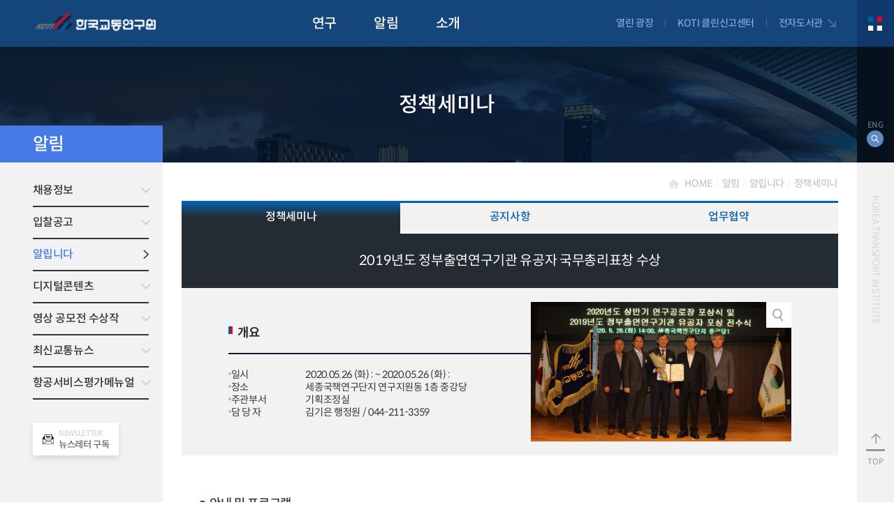

--- FILE ---
content_type: text/html;charset=utf-8
request_url: https://www.koti.re.kr/user/bbs/eventView.do?bbs_no=4760
body_size: 90709
content:
<!DOCTYPE html>
<html lang="ko">
<head>
	<meta charset="utf-8">
<meta http-equiv="X-UA-Compatible" content="IE=Edge,chrome=1">
<meta name="viewport" content="width=device-width, initial-scale=1.0">
<meta name="theme-color" content="#004098">
<meta name="mobile-web-app-capable" content="yes">
<meta name="apple-mobile-web-app-capable" content="yes">
<meta name="format-detection" content="telephone=no,address=no,email=no">
<meta name="language" content="kr">
<link rel="shortcut icon" href="/res/img/favicon.ico">
<link rel="apple-touch-icon" href="/res/img/favicon.png">
<link rel="stylesheet" href="/res/lib/swiper-bundle.min.css" />
<link rel="stylesheet" href="/res/lib/billboard.css">
<link rel="stylesheet" href="/res/css/style.css">
<link rel="stylesheet" href="/res/css/base.css">
<script src="/res/lib/jquery.v2.2.4.js"></script>
<script src="/res/lib/jquery.easing.js"></script>
<script src="/res/lib/swiper-bundle.min.js"></script>
<script src="/res/js/koti_ui.js"></script>
<script src="/res/js/koti_item.js"></script>
<script src="/res/lib/d3.v6.min.js"></script>
<script src="/res/js/common.js"></script>
<script src="/res/lib/billboard.min.js"></script>
<script src="/res/dev_js/join.js"></script>
<script src="//developers.kakao.com/sdk/js/kakao.js"></script>
<script type="text/javascript" src="https://static.nid.naver.com/js/naverLogin_implicit-1.0.3.js" charset="utf-8"></script>
<script src="/res/dev_js/social.js"></script>
<script src="//t1.daumcdn.net/mapjsapi/bundle/postcode/prod/postcode.v2.js"></script>

<!-- Google Tag Manager 태그 추가 -->
<script>(function(w,d,s,l,i){w[l]=w[l]||[];w[l].push({'gtm.start':
new Date().getTime(),event:'gtm.js'});var f=d.getElementsByTagName(s)[0],
j=d.createElement(s),dl=l!='dataLayer'?'&l='+l:'';j.async=true;j.src=
'https://www.googletagmanager.com/gtm.js?id='+i+dl;f.parentNode.insertBefore(j,f);
})(window,document,'script','dataLayer','GTM-5HCQ6D5C');</script>
<!-- End Google Tag Manager -->


<script type="text/javascript">

	$(document).ready(function (){
		var brief_yn = '';
		if(brief_yn){
			if(brief_yn == "Y"){
				kotiFn.commtabFn($(".tab .tab_item").eq(0).find("button"), 0);
			} else {
				kotiFn.commtabFn($(".tab .tab_item").eq(1).find("button"), 1);
			}
		}
		
		// 소셜 로그인 
		var socialYn = $("#snslogindta").val();
		if( socialYn != '' ){
			$("#befSlogn").removeClass("open");
			$("#aftSlogn").addClass("open");
		}
		
	});
	
	
	function setMobMenu(menu_code) {
		
		var target = $("#mob2Depth");
		var markup = "";
		
		if ( menu_code != '' ) {
			
			$.ajax({
				
				  type : 'POST'
				, url : "/mobMenu.do"
				, data : { "menu_code" : menu_code } 
				, dataType : 'json'
				, success : function(data){
					
					if ( data.list.length > 0 ) {
						
						target.empty();
						
						$("#mob2DepthSeleted").text(data.list[0].MENU_NAME);
						
						$(data.list).each(function(i){
							
							var type = data.list[i].MENU_TYPE;
							if( type == 0 ){
								type = "_self";
							} else {
								type = "_blank";
							}
							
							markup += '<li>';
							markup += 	'<a href="' + data.list[i].MENU_DESC + '" target="' + type + '">' + data.list[i].MENU_NAME + '</a>';
							markup += '</li>';
						}) 
						
						target.append(markup);
						
					} else return false;
					
				}
			  	, error:function(request,status,error){
		        	console.log("code:"+request.status+"\n"+"message:"+request.responseText+"\n"+"error:"+error);
		        	alert("일시적인 오류가 발생했습니다.\n다시 시도해주세요.");
		        	return false;
		       	}
			  	
			});
		}
	}

</script><meta property="og:type" content="website">

<meta name="title" content="2019년도 정부출연연구기관 유공자 국무총리표창 수상 - KOTI 한국교통연구원">
		<meta name="description" content="한국교통연구원은 5월 26일 세종국책연구단지 연구지원동 1층 중강당에서 개최된 ‘2019년도 정부출연연구기관 유공자 포상 전수식’에서 국무총리표창을 수상하였다. 정부출연연구기관 유공자 포상은 정부정책과제 개발을 통하여 국가 사회 발전에 이바지한 연구자 및 연구기관에게 ..">
			<meta name="keywords" content="정책세미나">
		
		<meta property="og:title" content="2019년도 정부출연연구기관 유공자 국무총리표창 수상 - KOTI 한국교통연구원">
		<meta property="og:description" content="한국교통연구원은 5월 26일 세종국책연구단지 연구지원동 1층 중강당에서 개최된 ‘2019년도 정부출연연구기관 유공자 포상 전수식’에서 국무총리표창을 수상하였다. 정부출연연구기관 유공자 포상은 정부정책과제 개발을 통하여 국가 사회 발전에 이바지한 연구자 및 연구기관에게 ..">
			<meta property="og:image" content="/res/img/shareimg.png">
		<title>2019년도 정부출연연구기관 유공자 국무총리표창 수상 - KOTI 한국교통연구원</title>
		
	</head>
<body>
<!-- Google Tag Manager (noscript) -->
<noscript><iframe src="https://www.googletagmanager.com/ns.html?id=GTM-5HCQ6D5C"
height="0" width="0" style="display:none;visibility:hidden"></iframe></noscript>
<!-- End Google Tag Manager (noscript) -->

<div id="skipNav"><a href="#ui_body">본문 내용으로 건너뛰기</a></div><div id="ui_wrap" class="menu_news">
<div id="ui_header" class="top_banner_n">
    <header>
        <div class="header_guide">
            <h1><a href="/index.do">KOTI 한국교통연구원</a></h1><nav>
                <ul>
                	<li><button type="button" onclick="location.href='/user/bbs/majorRsch26List.do'">연구</button>
                				<div class="lnb">
		                            <h2 class="lnb_tit">연구</h2>
		                            
		                            <!-- 연구 -->
	                            		<div class="lnb_list">
			                            	<div class="item ">
				                            				<h3><a href="/user/bbs/majorRsch26List.do" target="_self">연구 보고서</a></h3>
				                            					<ul>
									                       				<li>
									                       							<a href="/user/bbs/bassRsrchReprtList.do" target="_self">기본연구보고서</a>
									                       						</li>
									                       					<li>
									                       							<a href="/user/bbs/anytmRsrchReprtList.do" target="_self">수시연구보고서</a>
									                       						</li>
									                       					<li>
									                       							<a href="/user/bbs/rndRsrchReprtList.do" target="_self">연구개발적립금보고서</a>
									                       						</li>
									                       					<li>
									                       							<a href="/user/bbs/basicCompList.do" target="_self">일반사업보고서</a>
									                       						</li>
									                       					<li>
									                       							<a href="/user/bbs/pBookList.do" target="_self">기획도서</a>
									                       						</li>
									                       					</ul>
				                            					</div>	
				            						<div class="item ">
				                            				<h3><a href="/user/bbs/mnthngList.do" target="_self">정기 간행물</a></h3>
				                            					<ul>
									                       				<li>
									                       							<a href="/user/bbs/mnthngList.do" target="_self">월간교통</a>
									                       						</li>
									                       					<li>
									                       							<a href="/user/bbs/trnsportRsrchList.do" target="_self">교통연구</a>
									                       						</li>
									                       					<li>
									                       							<a href="/user/bbs/insightList.do" target="_self">KOTI 인사이트</a>
									                       						</li>
									                       					<li>
									                       							<a href="/user/bbs/briefList.do" target="_self">브리프</a>
									                       						</li>
									                       					</ul>
				                            					</div>	
				            						<div class="item cols2">
				                            				<h3>일반사업</h3>	
				                            					<ul>
									                       				<li>
									                       							<a href="/user/smartRsrch/main.do" target="_self">스마트물류연구센터</a>
									                       						</li>
									                       					<li>
									                       							<a href="/user/northAsiaRsrch/main.do" target="_self">동북아북한교통물류</a>
									                       						</li>
									                       					<li>
									                       							<a href="/user/crbnNtrl/main.do" target="_self">탄소중립 녹색성장 교통정책 지원사업</a>
									                       						</li>
									                       					<li>
									                       							<a href="/user/frght/main.do" target="_self">화물운송시장정보센터</a>
									                       						</li>
									                       					<li>
									                       							<a href="/user/traffic/main.do" target="_self">국가 교통정책 평가지표 조사사업</a>
									                       						</li>
									                       					</ul>
				                            					</div>	
				            						<div class="item ">
				                            				<h3>정부대행사업</h3>	
				                            					<ul>
									                       				<li>
									                       							<a href="https://cephis.koti.re.kr/" target="_blank">민자도로 관리지원센터</a>
									                       						</li>
									                       					<li>
									                       							<a href="https://cppr.koti.re.kr/" target="_blank">민자철도 관리지원센터</a>
									                       						</li>
									                       					<li>
									                       							<a href="https://celc.koti.re.kr/" target="_blank">우수물류기업인증센터</a>
									                       						</li>
									                       					<li>
									                       							<a href="https://cslc.koti.re.kr/" target="_blank">인증스마트물류센터</a>
									                       						</li>
									                       					<li>
									                       							<a href="https://www.ktdb.go.kr/" target="_blank">국가교통DB</a>
									                       						</li>
									                       					<li>
									                       							<a href="https://greentransport.koti.re.kr/" target="_blank">지속가능 교통시스템</a>
									                       						</li>
									                       					</ul>
				                            					</div>	
				            						<div class="item ">
				                            				<h3>종료사업</h3>	
				                            					<ul>
									                       				<li>
									                       							<a href="/user/saop/main.do" target="_self">Social Acceptance Open Platform</a>
									                       						</li>
									                       					</ul>
				                            					</div>	
				            						</div>
		                            </div>
                			</li>
                			
                			<li><button type="button" onclick="location.href='/user/bbs/empmnInfo02List.do'">알림</button>
                				<div class="lnb">
		                            <h2 class="lnb_tit">알림</h2>
		                            
		                            <!-- 소식 -->
		                            	 <div class="lnb_list cols5 grow_0">
			                            	<div class="item">
						                                    <h3><a href="/user/bbs/empmnInfo02List.do" target="_self">채용정보</a></h3>
						                                    </div>
				            						<div class="item">
						                                    <h3><a href="/user/bbs/bidNotiList.do" target="_self">입찰공고</a></h3>
						                                    </div>
				            						<div class="item">
						                                    <h3><a href="/user/bbs/eventList.do" target="_self">알립니다</a></h3>
						                                    <ul>
																	<li><a href="/user/bbs/eventList.do" target="_self">정책세미나</a></li>
																		<li><a href="/user/bbs/noticeList.do" target="_self">공지사항</a></li>
																		<li><a href="/user/bbs/jobAgremList.do" target="_self">업무협약</a></li>
																		</ul>
						                                    </div>
				            						<div class="item">
						                                    <h3><a href="/user/bbs/digitAllList.do" target="_self">디지털콘텐츠</a></h3>
						                                    <ul>
																	<li><a href="/user/bbs/digitAllList.do" target="_self">전체</a></li>
																		<li><a href="/user/bbs/cardnewsList.do" target="_self">카드뉴스</a></li>
																		<li><a href="/user/bbs/dyoutubeList.do" target="_self">유튜브</a></li>
																		<li><a href="/user/bbs/dnewsletterList.do" target="_self">뉴스레터</a></li>
																		</ul>
						                                    </div>
				            						<div class="item">
						                                    <h3><a href="/user/cms/AwardList.do" target="_self">영상 공모전 수상작</a></h3>
						                                    </div>
				            						<div class="item">
						                                    <h3><a href="/user/bbs/trfcNewsList.do" target="_self">최신교통뉴스</a></h3>
						                                    </div>
				            						<div class="item">
						                                    <h3><a href="/user/bbs/asmList.do" target="_self">항공서비스평가메뉴얼</a></h3>
						                                    </div>
				            						</div>
		                             	<div class="newsletter">
			                                <a href="/user/bbs/dnewsletterView.do?bbs_no=71719">
			                                    <span class="img"><img src="/upload/userdata/BBS/71719/47BBCAE411_1766481794539_71719.png" alt="[2025년 12월호] 한국교통연구원 뉴스레터"></span>
			                                    <p>[2025년 12월호] 한국교통연구원 뉴스레터</p>
			                                </a>
			                            </div>
		                            </div>
                			</li>
                			
                			<li><button type="button" onclick="location.href='/user/cms/introCeoList.do'">소개</button>
                				<div class="lnb">
		                            <h2 class="lnb_tit">소개</h2>
		                            
		                            <!-- 소개 -->
	                            		<div class="lnb_list">
			                            	<ul>
				                            		<li>
					                       							<a href="/user/cms/introCeoList.do" target="_self">원장실</a>
					                       						</li>
			                            					<li>
					                       							<a href="/user/cms/mngrgoalList.do" target="_self">경영목표</a>
					                       						</li>
			                            					<li>
					                       							<a href="/user/cms/manageesgList.do" target="_self">ESG경영</a>
					                       						</li>
			                            					<li>
					                       							<a href="/user/cms/historyList.do" target="_self">설립목적 및 연혁</a>
					                       						</li>
			                            					<li>
					                       							<a href="javascript:layerOpen();" target="_self">조직도</a>
					                       						</li>
			                            					<li>
					                       							<a href="/user/cms/rschfieldList.do" target="_self">연구분야</a>
					                       						</li>
			                            					<li>
					                       							<a href="/user/cms/pciList.do" target="_self">홍보관</a>
					                       						</li>
			                            					<li>
					                       							<a href="/user/cms/honorhallList.do" target="_self">명예의 전당</a>
					                       						</li>
			                            					<li>
					                       							<a href="/user/cms/directionsList.do" target="_self">찾아오시는 길</a>
					                       						</li>
			                            					</ul>
			                            	</div>
		                            </div>
                			</li>
                			
                			</ul>
            </nav>
            <div class="link">
    <span><a href="/user/qnaList.do">열린 광장</a></span>
    <span><a href="/user/cms/cleaninfoList.do">KOTI 클린신고센터</a></span>
    <span><a href="https://lib.koti.re.kr/" target="_blank">전자도서관</a></span>
</div><div class="other">
                <span><a href="/eng.do" class="lang">ENG</a></span>
                <span><button type="button" class="search" title="검색" onclick="kotiFn.sideSearchOpen(1);">검색하기</button></span>
            </div>
        </div>
        <div class="header_all"><button type="button" title="전체 메뉴 열기" onclick="kotiUi.headerSiteMapFn(this);">전체 메뉴 열기</button></div>
    </header>
    
    <div id="ui_sitemap">
    	
    	<!-- 모바일 전용 탭 -->
        <div class="mob_sitemap">
            <ul>
            	<li><button type="button" onclick="kotiUi.moSiteMapTabFn(this, 0);" class="main_menu">연구</button></li>
				                <li><button type="button" onclick="kotiUi.moSiteMapTabFn(this, 1);" class="main_menu">알림</button></li>
				                <li><button type="button" onclick="kotiUi.moSiteMapTabFn(this, 2);" class="main_menu">소개</button></li>
				                <li><button type="button" onclick="kotiUi.moSiteMapTabFn(this, 3);" class="">열린 광장</button></li>
				                <li><button type="button" onclick="kotiUi.moSiteMapTabFn(this, 4);" class="">정보공개</button></li>
				                <!--                 <li><a href="https://lib.koti.re.kr/guide/Static.ax?page=Info_02" target="_blank">전자도서관</a></li> -->
            </ul>
        </div>
        <nav>
            <ul>
            	 <li class="">
			                    <div class="lnb">
			                        <h2 class="lnb_tit">연구</h2>
			                        
			                        <!-- 연구 -->
			                        	<div class="lnb_list cols2">
											 <div class="item">							                      			
							                      			<h3><a href="/user/bbs/majorRsch26List.do" target="_self">연구 보고서</a></h3>
							                      				<ul>
								                               		<li><a href="/user/bbs/bassRsrchReprtList.do" target="_self">기본연구보고서</a></li>
								                       					<li><a href="/user/bbs/anytmRsrchReprtList.do" target="_self">수시연구보고서</a></li>
								                       					<li><a href="/user/bbs/rndRsrchReprtList.do" target="_self">연구개발적립금보고서</a></li>
								                       					<li><a href="/user/bbs/basicCompList.do" target="_self">일반사업보고서</a></li>
								                       					<li><a href="/user/bbs/pBookList.do" target="_self">기획도서</a></li>
								                       					</ul>
							                                </div>
						                      		<div class="item">							                      			
							                      			<h3><a href="/user/bbs/mnthngList.do" target="_self">정기 간행물</a></h3>
							                      				<ul>
								                               		<li><a href="/user/bbs/mnthngList.do" target="_self">월간교통</a></li>
								                       					<li><a href="/user/bbs/trnsportRsrchList.do" target="_self">교통연구</a></li>
								                       					<li><a href="/user/bbs/insightList.do" target="_self">KOTI 인사이트</a></li>
								                       					<li><a href="/user/bbs/briefList.do" target="_self">브리프</a></li>
								                       					</ul>
							                                </div>
						                      		<div class="item">							                      			
							                      			<h3>일반사업</h3>
							                      				<ul>
								                               		<li><a href="/user/smartRsrch/main.do" target="_self">스마트물류연구센터</a></li>
								                       					<li><a href="/user/northAsiaRsrch/main.do" target="_self">동북아북한교통물류</a></li>
								                       					<li><a href="/user/crbnNtrl/main.do" target="_self">탄소중립 녹색성장 교통정책 지원사업</a></li>
								                       					<li><a href="/user/frght/main.do" target="_self">화물운송시장정보센터</a></li>
								                       					<li><a href="/user/traffic/main.do" target="_self">국가 교통정책 평가지표 조사사업</a></li>
								                       					</ul>
							                                </div>
						                      		<div class="item">							                      			
							                      			<h3>정부대행사업</h3>
							                      				<ul>
								                               		<li><a href="https://cephis.koti.re.kr/" target="_blank">민자도로 관리지원센터</a></li>
								                       					<li><a href="https://cppr.koti.re.kr/" target="_blank">민자철도 관리지원센터</a></li>
								                       					<li><a href="https://celc.koti.re.kr/" target="_blank">우수물류기업인증센터</a></li>
								                       					<li><a href="https://cslc.koti.re.kr/" target="_blank">인증스마트물류센터</a></li>
								                       					<li><a href="https://www.ktdb.go.kr/" target="_blank">국가교통DB</a></li>
								                       					<li><a href="https://greentransport.koti.re.kr/" target="_blank">지속가능 교통시스템</a></li>
								                       					</ul>
							                                </div>
						                      		<div class="item">							                      			
							                      			<h3>종료사업</h3>
							                      				<ul>
								                               		<li><a href="/user/saop/main.do" target="_self">Social Acceptance Open Platform</a></li>
								                       					</ul>
							                                </div>
						                      		</div>
			                        </div>
		                	</li>
	                	<li class="">
			                    <div class="lnb">
			                        <h2 class="lnb_tit">알림</h2>
			                        
			                        <!-- 소식 -->
				                        <div class="lnb_list cols5 grow_0">
											<div class="item">
						                                    <h3><a href="/user/bbs/empmnInfo02List.do" target="_self">채용정보</a></h3>
						                                    </div>
													<div class="item">
						                                    <h3><a href="/user/bbs/bidNotiList.do" target="_self">입찰공고</a></h3>
						                                    </div>
													<div class="item">
						                                    <h3><a href="/user/bbs/eventList.do" target="_self">알립니다</a></h3>
						                                    <ul>
																	<li><a href="/user/bbs/eventList.do" target="_self">정책세미나</a></li>
																		<li><a href="/user/bbs/noticeList.do" target="_self">공지사항</a></li>
																		<li><a href="/user/bbs/jobAgremList.do" target="_self">업무협약</a></li>
																		</ul>
						                                    </div>
													<div class="item">
						                                    <h3><a href="/user/bbs/digitAllList.do" target="_self">디지털콘텐츠</a></h3>
						                                    <ul>
																	<li><a href="/user/bbs/digitAllList.do" target="_self">전체</a></li>
																		<li><a href="/user/bbs/cardnewsList.do" target="_self">카드뉴스</a></li>
																		<li><a href="/user/bbs/dyoutubeList.do" target="_self">유튜브</a></li>
																		<li><a href="/user/bbs/dnewsletterList.do" target="_self">뉴스레터</a></li>
																		</ul>
						                                    </div>
													<div class="item">
						                                    <h3><a href="/user/cms/AwardList.do" target="_self">영상 공모전 수상작</a></h3>
						                                    </div>
													<div class="item">
						                                    <h3><a href="/user/bbs/trfcNewsList.do" target="_self">최신교통뉴스</a></h3>
						                                    </div>
													<div class="item">
						                                    <h3><a href="/user/bbs/asmList.do" target="_self">항공서비스평가메뉴얼</a></h3>
						                                    </div>
													</div>
		                             	<div class="newsletter">
				                            <a href="/user/bbs/dnewsletterView.do?bbs_no=71719">
				                                <span class="img"><img src="/upload/userdata/BBS/71719/47BBCAE411_1766481794539_71719.png" alt="[2025년 12월호] 한국교통연구원 뉴스레터"></span>
				                                <p><strong>[2025년 12월호] 한국교통연구원 뉴스레터</strong></p>
				                            </a>
				                        </div>
			                        </div>
		                	</li>
	                	<li class="">
			                    <div class="lnb">
			                        <h2 class="lnb_tit">소개</h2>
			                        
			                        <!-- 소개 -->
			                        	<div class="lnb_list">
											 <ul>
													<li>
																<a href="/user/cms/introCeoList.do" target="_self">원장실</a>
																	</li>
														<li>
																<a href="/user/cms/mngrgoalList.do" target="_self">경영목표</a>
																	</li>
														<li>
																<a href="/user/cms/manageesgList.do" target="_self">ESG경영</a>
																	</li>
														<li>
																<a href="/user/cms/historyList.do" target="_self">설립목적 및 연혁</a>
																	</li>
														<li>
																<a href="javascript:layerOpen();" target="_self">조직도</a>
																	</li>
														<li>
																<a href="/user/cms/rschfieldList.do" target="_self">연구분야</a>
																	</li>
														<li>
																<a href="/user/cms/pciList.do" target="_self">홍보관</a>
																	</li>
														<li>
																<a href="/user/cms/honorhallList.do" target="_self">명예의 전당</a>
																	</li>
														<li>
																<a href="/user/cms/directionsList.do" target="_self">찾아오시는 길</a>
																	</li>
														</ul>
											</div>
			                        </div>
		                	</li>
	                	<li class="cr_sb">
			                    <div class="lnb">
			                        <h2 class="lnb_tit">열린 광장</h2>
			                        
			                        <!-- 열린광장 -->
			                        	<div class="lnb_list">
											 <div class="item">
							                                <h3><a href="javascript:;">참여 광장</a></h3>
							                                <ul>
								                               		<li><a href="/user/qnaList.do" target="_self">Q&A</a></li>
								                       					<li><a href="/user/cms/papersubList.do" target="_self">논문투고</a></li>
								                       					<li><a href="/user/cms/aerospaceList.do" target="_self">항공우주최고경영자과정</a></li>
								                       					<li><a href="/user/cms/certificateList.do" target="_self">증명서 발급신청</a></li>
								                       					</ul>
							                                </div>
						                      		<div class="item">
							                                <h3><a href="javascript:;">KOTI 클린신고센터</a></h3>
							                                <ul>
								                               		<li><a href="/user/cms/cleaninfoList.do" target="_self">클린신고센터 소개</a></li>
								                       					<li><a href="/user/cms/cleansolicitationList.do" target="_self">청탁금지법위반 신고</a></li>
								                       					<li><a href="/user/cms/cleanemploymentList.do" target="_self">채용 비리 신고</a></li>
								                       					<li><a href="/user/cms/cleancenterviolationList.do" target="_self">행동강령 위반 신고</a></li>
								                       					<li><a href="/user/cms/cleancorruptionList.do" target="_self">부패행위 신고</a></li>
								                       					<li><a href="/user/cms/cleancheatingList.do" target="_self">연구부정행위 신고</a></li>
								                       					<li><a href="/user/cms/cleandamageList.do" target="_self">인권침해 신고</a></li>
								                       					<li><a href="/user/cms/cleanpublicList.do" target="_self">공익신고</a></li>
								                       					<li><a href="/user/cms/cleanPreventionList.do" target="_self">이해충돌방지법 위반 신고</a></li>
								                       					<li><a href="/user/cms/cleangrievanceList.do" target="_self">고충·갑질·괴롭힘 신고</a></li>
								                       					<li><a href="/user/cms/cleanequalityList.do" target="_self">성희롱·성폭력·스토킹 신고</a></li>
								                       					</ul>
							                                </div>
						                      		</div>
			                        </div>
		                	</li>
	                	<li class="cr_sb">
			                    <div class="lnb">
			                        <h2 class="lnb_tit">정보공개</h2>
			                        
			                        <!-- 정보공개 -->
			                        	<div class="lnb_list">
											 <ul>
													<li>
																<a href="/user/cms/policyinfoList.do" target="_self">제도안내</a>
																	</li>
														<li>
																<a href="/user/bbs/adinforList.do" target="_self">사전정보공표</a>
																	</li>
														<li>
																<a href="https://www.alio.go.kr/organ/organDisclosureDtl.do?apbaId=C0170&apba_id=C0170" target="_blank">경영공시</a>
																	</li>
														<li>
																<a href="/user/cms/infoopenList.do" target="_self">정보공개 청구</a>
																	</li>
														<li>
																<a href="/user/cms/publicdataList.do" target="_self">공공데이터개방</a>
																	</li>
														<li>
																<a href="/user/cms/homecopyrightList.do" target="_self">홈페이지 저작권정책</a>
																	</li>
														</ul>
											</div>
			                        </div>
		                	</li>
	                	</ul>
        </nav>
    </div>
</div>
<!-- 조직도 팝업 -->
<script>

	$(function(){
		$("#keyword").on('keydown', function(e){
			if(e.which == 13){
				searchGroup();
			}//end if
		});
				
		
	});
	
	function scrollBtn(){
		//스크롤 처리
		 var searchTop = $('.comm_group_search').outerHeight();
         $('.comm_group_inner').stop().clearQueue().animate({ scrollTop: $('.group_scroll').offset().top + $('.comm_group_inner').scrollTop() - searchTop - 150 });
	}//scrollBtn
	
	function layerOpen(){
		$("#search_result").load("/user/introduce/group.do", function(){
			kotiFn.layerpopupFn(2, '#groupPopup');
		});
	}

	function searchEmpByDept(cd_dept){
		
		$("#keyword").val('');
		
		$("#search_result").load("/user/introduce/group.do?cd="+cd_dept, function(){
			$("#emp_group #emp_group_none").removeAttr("style");
			scrollBtn();
		});
		
	}
	
	function searchGroup(){
		
		let keyword = $("#keyword").val();
		
		if(keyword == ''){
			alert('검색어를 입력해주세요.');
			return;
		}//end if
		
		$("#search_result").load("/user/introduce/group.do?keyword="+keyword, function(){
			$("#emp_group #emp_group_none").removeAttr("style");
			scrollBtn();
		});
		
	}//search
	
	function searchEmpByDeptMob(cd_dept, thisObj){
		
		
		$("#centralPopup").load("/user/introduce/groupPopup.do?cd="+cd_dept, function(){
			kotiFn.layerpopupFn(2, '#centralPopup',thisObj);
		});
		
	}
	
</script>
<div id="groupPopup" class="comm_group">
    <div class="comm_group_inner">
        <div class="comm_group_search">
            <strong class="comm_group_tit">직원검색</strong>
            <!-- 검색시 "display: none;" -->
            <div class="group_search">
                <label><input type="text" placeholder="검색어를 입력하세요." name="keyword" id="keyword"></label>
                <button type="button" title="검색" onclick="searchGroup();">검색</button>
            </div>
            <button type="button" class="close" onclick="kotiFn.layerpopupFn(0, '#groupPopup');">닫기</button>
        </div>
        <div class="comm_group_conts">
            <!-- 조직도 -->
            <div class="group_line">
                <div class="group_line_first">
                    <button type="button" onclick="searchEmpByDept('1')"><div class="boss">원장</div></button>
                    <div class="audit_office">
                        <p class="sub_boss">감사</p>
                        <button type="button" class="sub_boss" onclick="searchEmpByDept('122')">감사실</button>
                    </div>
                </div>
                <div class="group_line_second">
                    <button type="button" onclick="searchEmpByDept('3')">연구부원장</button>
                    <button type="button" class="right_line" onclick="searchEmpByDept('4')">경영부원장</button>
                </div>
                <div class="group_line_last">
                    <ul class="item left">
                        <li>
                            <button type="button" class="head" onclick="searchEmpByDept('329')">AI모빌리티<br>기술본부</button>
                            <button type="button" onclick="searchEmpByDept('3295')">자율협력주행 <br>기술연구팀</button>
                            <button type="button" onclick="searchEmpByDept('3403')">미래교통·<br>AI 연구팀</button>
                        <li>
                            <button type="button" class="head" onclick="searchEmpByDept('319')">광역·도시교통 <br> 연구본부</button>
                            <button type="button" onclick="searchEmpByDept('3191')">광역교통개선대책 <br>평가센터</button>
                            <button type="button" onclick="searchEmpByDept('3194')">광역버스 <br>평가팀</button>
                        </li>
                        <li>
                            <button type="button" class="head" onclick="searchEmpByDept('314')">도로교통 <br>연구본부</button>
                            <button type="button" onclick="searchEmpByDept('3141')">도로정책· <br>운영연구팀</button>
                            <button type="button" onclick="searchEmpByDept('3145')">교통안전· <br>방재연구팀</button>
                        </li>
                        <li>
                            <button type="button" class="head" onclick="searchEmpByDept('315')">철도교통 <br>연구본부</button>
                            <button type="button" onclick="searchEmpByDept('3151')">철도정책· <br>경제연구팀</button>
                            <button type="button" onclick="searchEmpByDept('3152')">철도운영· <br>안전연구팀</button>
                        </li>
                        <li>
                            <button type="button" class="head" onclick="searchEmpByDept('317')">항공우주교통 <br>연구본부</button>
                            <button type="button" onclick="searchEmpByDept('3171')">항공모빌리티 <br>연구팀</button>
                            <button type="button" onclick="searchEmpByDept('3174')">공항·항행 <br>연구팀</button>
                        </li>
                        <li>
                            <button type="button" class="head" onclick="searchEmpByDept('316')">물류 연구본부</button>
                            <button type="button" onclick="searchEmpByDept('3161')">물류산업· <br>기술혁신연구팀</button>
                            <button type="button" onclick="searchEmpByDept('3163')">물류기업· <br>인프라인증팀</button>
                        </li>
                        <li>
                            <button type="button" class="head" onclick="searchEmpByDept('340')">교통빅데이터 <br>연구본부</button>
                            <button type="button" onclick="searchEmpByDept('3402')">국가교통 <br>DB센터</button>
                            <button type="button" onclick="searchEmpByDept('3404')">모빌리티데이터<br>융합연구팀</button>
                        </li>
                        <li>
                            <button type="button" class="head" onclick="searchEmpByDept('360')">민간투자 SOC <br>관리지원단</button>
                            <button type="button" onclick="searchEmpByDept('361')">민자도로관리 <br>지원센터</button>
                            <button type="button" onclick="searchEmpByDept('362')">민자철도관리 <br>지원센터</button>
                        </li>                        
                    </ul>
                    <ul class="item right">
                        <li>
                            <button type="button" class="head" onclick="searchEmpByDept('411')">기획조정실</button>
                            <button type="button" onclick="searchEmpByDept('4111')">미래전략팀</button>
                            <button type="button" onclick="searchEmpByDept('4113')">연구관리팀</button>
                            <button type="button" onclick="searchEmpByDept('4112')">예산경영팀</button>
                            <button type="button" onclick="searchEmpByDept('4115')">대외협력홍보팀</button>
							<button type="button" onclick="searchEmpByDept('3154')">동북아·북한<br>교통연구팀</button>
                        </li>
                        <li>
                            <button type="button" class="head" onclick="searchEmpByDept('413')">경영지원실</button>
                            <button type="button" onclick="searchEmpByDept('4131')">운영관리팀</button>
                            <button type="button" onclick="searchEmpByDept('4132')">인사팀</button>
                            <button type="button" onclick="searchEmpByDept('4133')">재무회계팀</button>
                            <button type="button" onclick="searchEmpByDept('4114')">정보화기획팀</button>
                        </li>
                    </ul>
                </div>
                <div class="group_line_mob">
                    <div class="group_line_mob_wrap">
                        <a href="javascript:;" class="vice_president">연구부원장</a>
                        <ul class="group_mob_list">
                            <li>
                                <button type="button" onclick="searchEmpByDeptMob('329', this);">AI모빌리티 기술본부</button>
                                <div class="list">
                                    <ul>
                                        <li><a href="javascript:searchEmpByDept('3295');">자율협력주행 기술연구팀</a></li>
                                        <li><a href="javascript:searchEmpByDept('3403');">미래교통·AI 연구팀</a></li>
                                    </ul>
                                </div>
                            </li>
                            <li>
                                <button type="button" onclick="searchEmpByDeptMob('319', this);">광역·도시교통 연구본부</button>
                                <div class="list">
                                    <ul>
                                        <li><a href="javascript:searchEmpByDept('3191');">광역교통정책·평가연구팀</a></li>
                                        <li><a href="javascript:searchEmpByDept('3194');">종합교통 연구팀</a></li>
                                    </ul>
                                </div>
                            </li>
                            <li>
                                <button type="button" onclick="searchEmpByDeptMob('314', this);">도로교통연구본부</button>
                                <div class="list">
                                    <ul>
                                        <li><a href="javascript:searchEmpByDept('3141');">도로정책·운영연구팀</a></li>
                                        <li><a href="javascript:searchEmpByDept('3145');">교통안전·방재 연구센터</a></li>
                                    </ul>
                                </div>
                            </li>
                            <li>
                                <button type="button" onclick="searchEmpByDeptMob('315', this);">철도교통연구본부</button>
                                <div class="list">
                                    <ul>
                                        <li><a href="javascript:searchEmpByDept('3151');">철도정책·경제연구팀</a></li>
                                        <li><a href="javascript:searchEmpByDept('3152');">철도운영·안전연구팀</a></li>
                                    </ul>
                                </div>
                            </li>
                            <li>
                                <button type="button" onclick="searchEmpByDeptMob('317', this);">항공우주교통연구본부</button>
                                <div class="list">
                                    <ul>
                                        <li><a href="javascript:searchEmpByDept('3171');">항공모빌리티 연구팀</a></li>
                                        <li><a href="javascript:searchEmpByDept('3174');">공항·항행 연구팀</a></li>
                                    </ul>
                                </div>
                            </li>
                            <li>
                                <button type="button" onclick="searchEmpByDeptMob('316', this);">물류 연구본부</button>
                                <div class="list">
                                    <ul>
                                        <li><a href="javascript:searchEmpByDept('3161');">물류산업·기술혁신연구팀</a></li>
                                        <li><a href="javascript:searchEmpByDept('3163');">물류기업·인프라인증팀</a></li>
                                    </ul>
                                </div>
                            </li>
                            <li>
                                <button type="button" onclick="searchEmpByDeptMob('340', this);">교통빅데이터 연구본부</button>
                                <div class="list">
                                    <ul>
                                        <li><a href="javascript:searchEmpByDept('3402');">국가교통DB센터</a></li>
                                        <li><a href="javascript:searchEmpByDept('3404');">모빌리티데이터융합연구팀</a></li>
                                    </ul>
                                </div>
                            </li>
                            <li>
                                <button type="button" onclick="searchEmpByDeptMob('360', this);">민간투자SOC관리지원단</button>
                                <div class="list">
                                    <ul>
                                        <li><a href="javascript:searchEmpByDept('361');">민자도로관리 지원센터</a></li>
                                        <li><a href="javascript:searchEmpByDept('362');">민자철도관리 지원센터</a></li>
                                    </ul>
                                </div>
                            </li>                            
                        </ul>
                    </div>
                    <div class="group_line_mob_wrap">
                        <a href="javascript:;" class="vice_president">경영부원장</a>
                        <ul class="group_mob_list">
                            <li>
                                <button type="button" onclick="searchEmpByDeptMob('411', this);">기획조정실</button>
                                <div class="list">
                                    <ul>
                                        <li><a href="javascript:searchEmpByDept('4111');">미래전략팀</a></li>
                                        <li><a href="javascript:searchEmpByDept('4113');">연구관리팀</a></li>
                                        <li><a href="javascript:searchEmpByDept('4112');">예산경영팀</a></li>
                                        <li><a href="javascript:searchEmpByDept('4115');">대외협력홍보팀</a></li>
										<li><a href="javascript:searchEmpByDept('3154');">동북아·북한 교통연구팀</a></li>
                                    </ul>
                                </div>
                            </li>
                            <li class="last_bg">
                                <button type="button" onclick="searchEmpByDeptMob('413', this);">경영지원실</button>
                                <div class="list">
                                    <ul>
                                        <li><a href="javascript:searchEmpByDept('4131');">운영관리팀</a></li>
                                        <li><a href="javascript:searchEmpByDept('4132');">인사팀</a></li>
                                        <li><a href="javascript:searchEmpByDept('4133');">재무회계팀</a></li>
                                        <li><a href="javascript:searchEmpByDept('4114');">정보화기획팀</a></li>
                                    </ul>
                                </div>
                            </li>
                        </ul>
                    </div>
                </div>
                <!-- // 모바일 조직도 -->
            </div>
			<div id="search_result">
			
			</div>
        </div>
    </div>
</div><section id="ui_body">
	<article id="ui_contents">
		<!-- contents // start -->
		<section class="page_top">
			<div class="page_top_guide">
				<h3>정책세미나</h3>
				<p></p>
			</div>
			<img src="/upload/userdata/USER_MENU/28/6791E5B875_1688033256184_28.jpg" alt="page_top_news.jpg">
		</section>	
	<section class="page_view">
			<div id="ui_snb">
		    <h2><em class="snb_guide">알림</em></h2>
		    <div class="snb_guide">
				<ul>
					<li>
									<a href="/user/bbs/empmnInfo02List.do" target="_self" class="">채용정보</a>
									</li>
							<li>
									<a href="/user/bbs/bidNotiList.do" target="_self" class="">입찰공고</a>
									</li>
							<li>
									<a href="/user/bbs/eventList.do" class="on">알립니다</a>
										
										</li>
							<li>
									<a href="/user/bbs/digitAllList.do" class="">디지털콘텐츠</a>
										
										</li>
							<li>
									<a href="/user/cms/AwardList.do" target="_self" class="">영상 공모전 수상작</a>
									</li>
							<li>
									<a href="/user/bbs/trfcNewsList.do" target="_self" class="">최신교통뉴스</a>
									</li>
							<li>
									<a href="/user/bbs/asmList.do" target="_self" class="">항공서비스평가메뉴얼</a>
									</li>
							</ul>
		
				<div class="news_subscribe_btn">
						<a href="/newsletter.do">
							 <div class="txt">
								 <span>NEWSLETTER</span>
								 <p>뉴스레터 구독</p>
							 </div>
						</a>
					 </div>
				</div>
		    <strong class="logo">KOTI 교통연구원</strong>

			 <!-- 모바일 메뉴  -->
			 <div class="snb_mo_menu">
		        <div class="select_menu-box">
		        
				<div class="mu_select">
		                <button type="button">알립니다</button>
		                <ul>
		                	<li><a href="/user/bbs/empmnInfo02List.do" class="">채용정보</a></li>
									<li><a href="/user/bbs/bidNotiList.do" class="">입찰공고</a></li>
									<li><a href="/user/bbs/eventList.do" class="on">알립니다</a></li>
									<li><a href="/user/bbs/digitAllList.do" class="">디지털콘텐츠</a></li>
									<li><a href="/user/cms/AwardList.do" class="">영상 공모전 수상작</a></li>
									<li><a href="/user/bbs/trfcNewsList.do" class="">최신교통뉴스</a></li>
									<li><a href="/user/bbs/asmList.do" class="">항공서비스평가메뉴얼</a></li>
									</ul>
		            </div>
		        <div class="mu_select">
		                <button type="button" id="mob2DepthSeleted">정책세미나</button>
		                <ul id="mob2Depth">
		                	<li><a href="/user/bbs/eventList.do" class="on" target="_self">정책세미나</a></li>
			            			<li><a href="/user/bbs/noticeList.do" class="" target="_self">공지사항</a></li>
			            			<li><a href="/user/bbs/jobAgremList.do" class="" target="_self">업무협약</a></li>
			            			</ul>
		            </div>
		          </div>
		    </div>
		</div>	
			
	<div class="view_container">
				<div class="view_container_guide">
					<div id="ui_linemap">
    <ul>
        <li><a href="/">HOME</a></li>
        <li><a href="#">알림</a></li>
        <li><a href="/user/bbs/eventList.do">알립니다</a></li>
        <li><a href="/user/bbs/eventList.do">정책세미나</a></li>
        </ul>
</div><div class="view_detail_container">
						<div class="view_detail">
							<!--  탭 영역 -->
							<div class="comm_tab gradient mb0 mob_center">
<!-- 								<div class="comm_tab gradient short mb0"> -->
									<div class="tab">
										<div class="tab_item"><a href="/user/bbs/eventList.do" class="on">정책세미나</a></div>
												<div class="tab_item"><a href="/user/bbs/noticeList.do" class="">공지사항</a></div>
												<div class="tab_item"><a href="/user/bbs/jobAgremList.do" class="">업무협약</a></div>
												</div>
<!-- 								</div> -->
							</div>
						<div class="view_detail_top">
								<div class="view_detail_top-title center_align">
								<!-- 카테고리 -->
								<strong class="title">2019년도 정부출연연구기관 유공자 국무총리표창 수상</strong>
								</div>
								<div class="view_detail_top-info with-slide">
									<div class="summary_item">
										<strong class="koti_sub_tit">개요</strong>
										<ul class="comm_info_list">
											<li><em>일시</em> <p>2020.05.26 (화)  : ~ 2020.05.26 (화)  :</p></li>
											<li><em>장소</em> <p>세종국책연구단지 연구지원동 1층 중강당</p></li>
											<li><em>주관부서</em> <p>기획조정실</p></li>
											<li><em>담  당  자</em> <p>김기은 행정원 / 044-211-3359</p></li>
										</ul>
									</div>		
									<!--  이미지 업로드 -->							
									<div class="thumb_slider">
										<div class="thumb_slider_wrapper swiper-wrapper">
											<div class="item swiper-slide">
													<button type="button" class="btn_zoom" onclick="kotiFn.imgZoomPopupFn(1, this);kotiFn.layerpopupFn(1, '#imgZoomPopup');">이미지 확대하기</button>
													<span class="img">
													<img src="/upload/webcontent/upload/bbs/2020/6/25/79813953-626c-4b23-a72b-38c7858de210.jpg" alt="디지털 콘텐츠 이미지">
														</span>
												</div>
											</div>
										<div class="slider_arrw">
											<div class="arrw_prev">이전</div>
  											<div class="arrw_next">다음</div>
										</div>
									</div>
								</div>
							</div>
							<div class="view_detail_body">
								<dl class="view_type_define">
									<div class="item">
										<dt class="koti_sub_tit">안내 및 프로그램</dt>
										<dd>
											<div class="editor">
												<p style="text-align: justify;">한국교통연구원은 5월 26일 세종국책연구단지 연구지원동 1층 중강당에서 개최된 ‘2019년도 정부출연연구기관 유공자 포상 전수식’에서 국무총리표창을 수상하였다. 정부출연연구기관 유공자 포상은 정부정책과제 개발을 통하여 국가 사회 발전에 이바지한 연구자 및 연구기관에게 수여하는 포상으로, 본원은 이번 포상식에서 국가 교통정책 개발을 통해 국민 삶의 질 향상에 기여한 공적을 인정받아 단체표창으로 국무총리표창을 수상하였다.</p>
</div>
										</dd>
									</div>
									<!-- 관련 자료, 첨부파일에는 file 클래스 추가 -->
									
									<!--  첨부파일 -->
									</dl>
							</div>
							<div class="view_detail_btm">
								<div class="comm_btn_box"><a href="./eventList.do">목록</a></div>
							</div>
						</div>
					</div>
					<script>

	var setCount = 0;

	function setSatisfied(){
		
		if($("#snslogindta").val() == '') {
			alert("로그인 후 이용해주세요.");
			$("#satisText").focus();
			return false;
		}
		
		if($("#satisText").val() == '') {
			alert("내용을 입력해주세요.");
			$("#satisText").focus();
			return false;
		}
		
		var form = $("form[name=satisForm]")[0];
		var data = new FormData(form);
		if( setCount == 0) {
			$.ajax({
				 type : 'POST'
				,url : '/satis/satisProc'
				,processData: false
		        ,contentType: false
				,data : data
				,dataType : "json"
				,success : function(data) {
					if(data.status) {
						$("#satisText").val('');
						alert(data.msg);
					}else{
						setCount = 0;
						alert(data.msg);
						return false;
					}
				}  , error : function( request, status, error ) {
					console.log("code:"+request.status+"\n"+"message:"+request.responseText+"\n"+"error:"+error);
		        	alert("로그인 후 이용하실 수 있습니다.");
		        	return false;
				}
			});
		}
	//		openCaptcha(0, 'satis');
	
	}

</script>

<div id="ui_satisf">
    <div class="satisf_guide">
        <!-- 뷰 페이지에서만 공공누리 노출 -->
        <div class="kogl">
	            <img src="/res/img/img_nuri_4.jpg" alt="공공누리 이미지">
	            <p>한국교통연구원 공공저작물은 공공누리 4유형으로 <br>“출처표시+상업적이용금지+변경금지” 조건에 따라 이용할 수 있습니다.</p>
	        </div>
        <!-- 만족도는 언제나 노출 / .login_box에 open 클래스 추가해주셔야 노출됩니다! -->
        <div class="satisfaction">
	        
	            <!-- 로그인 전 -->
	            <div class="login_box n open" id="befSlogn">
	                <p class="desc">현재 페이지 정보에 대해 만족도 의견을 남기시려면 로그인해주세요.</p>
	                <div class="btn_login">
	                    <a href="javascript:;">로그인</a>
	                    <button type="button" class="sns n" onclick="NaverLoginSet.nvlogin('');">네이버 로그인</button>
	                    <button type="button" class="sns k" onclick="kakaoLogin();">카카오 로그인</button>
	                </div>
	            </div>
	            
	            <!-- 로그인 후 -->
	         	<form id="satisForm" name="satisForm">   
		            <div class="login_box y" id="aftSlogn">
		                <p class="desc">현재 페이지에서 제공하는 정보에 만족하시나요?</p>
		                <input type="hidden" id="snslogindta" name="snslogindta" value="" />
				        <input type="hidden" id="menu_cd" name="menu_cd" value="002001001" />
				        <input type="hidden" id="menu_nm" name="menu_nm" value="정책세미나" />
		                
		                <div class="btn_login">
		                    <a href="javascript:;" onclick="sociallogout();">로그아웃</a>
		                    
		                    <button type="button" class="sns n" onclick="sociallogout();"><span id="naverloginStsatus">네이버 로그인</span></button>
		                    <button type="button" class="sns k" onclick="sociallogout();"><span id="kakaologinStsatus">카카오 로그인</span></button>
		                </div>
		                <div class="investigation_box">
		                    <div class="investigation_check">
		                        <div class="radio_box">
		                            <label class="comm_radio"><input type="radio" name="satisfied_select" value="1" checked><span>매우 만족</span></label>
		                            <label class="comm_radio"><input type="radio" name="satisfied_select" value="2"><span>만족</span></label>
		                            <label class="comm_radio"><input type="radio" name="satisfied_select" value="3"><span>보통</span></label>
		                            <label class="comm_radio"><input type="radio" name="satisfied_select" value="4"><span>불만족</span></label>
		                            <label class="comm_radio"><input type="radio" name="satisfied_select" value="5"><span>매우 불만족</span></label>
		                        </div>
		                    </div>
		                    <div class="investigation_input">
		                        <label><textarea id="satisText" name="sat_cn" placeholder="상세한 의견을 남겨주시길 바랍니다."></textarea></label>
		                        <button type="button" onclick="setSatisfied();">등록</button>
		                    </div>
		                </div>
		            </div>
	           </form> 
	            
	        </div>
        </div>
</div></div>
				<div id="ui_footer" class="main_item swiper-slide">
    <footer>
        <div class="footer_conts footer_top">
            <div class="footer_guide">
                <div class="terms_link">
                    <ul>
                        <li><a href="/privacy.do" class="cr_sb">개인정보처리방침</a></li>
                        <li><a href="/useterms.do">이용약관</a></li>
                        <li><a href="/user/cms/policyinfoList.do">정보공개</a></li>
                        <li><a href="https://lib.koti.re.kr/" target="_blank">전자도서관</a></li>
                        <li><button type="button" class="cr_r" onclick="kotiFn.layerpopupFn(1, '#member_joinPopup');">연회원신청</button></li>
                    </ul>
                </div>
                <div class="family_site">
                    <button type="button" title="패밀리사이트" onclick="kotiUi.footerFamilySite(this);">관련링크</button>
                    <ul>
                        <li><a href="https://www.opm.go.kr" target="_blank">국무총리실</a></li>
                        <li><a href="https://www.molit.go.kr" target="_blank">국토교통부</a></li>
                        <li><a href="https://www.nrc.re.kr" target="_blank">경제인문사회연구회</a></li>
                        <li><a href="https://www.gov.kr" target="_blank">대한민국정부포털</a></li>
                        <li><a href="https://www.alio.go.kr/main.do" target="_blank">공공기관경영정보</a></li>
                        <li><a href="https://www.gojobs.go.kr/" target="_blank">공공기관채용정보</a></li>
                    </ul>
                </div>
            </div>
        </div>
        <div class="footer_conts footer_btm">
            <div class="footer_guide">
                <strong>KOTI 한국교통연구원</strong>
                <address>
                    <p class="info">
                        <span>(우)30147 세종특별자치시 시청대로 370 세종국책연구단지 과학인프라동(B)</span>
                        <span>TEL <a href="tel:044-211-3222">044-211-3114</a></span>
                        <span>FAX 044-211-3222</span>
                    </p>
                    <p><em class="cr_r">COPYRIGHT</em> © Korea transport institute all rights reserved.</p>
                </address>
                <div class="sns">
                    <span class="y"><a href="https://www.youtube.com/channel/UCPejkjCLe82BosHrdhXsgvw" target="_blank" title="유튜브">유튜브</a></span>
                    <span class="f"><a href="https://www.facebook.com/kotiofficial86" target="_blank" title="페이스북">페이스북</a></span>
                    <span class="n"><a href="https://blog.naver.com/koti10" target="_blank" title="네이버 블로그">네이버 블로그</a></span>
                </div>
            </div>
        </div>       
    </footer>
</div>

<!-- Google Tag Manager (noscript) -->
<noscript><iframe src="https://www.googletagmanager.com/ns.html?id=GTM-5HCQ6D5C"
height="0" width="0" style="display:none;visibility:hidden"></iframe></noscript>
<!-- End Google Tag Manager (noscript) -->

</div>
		</section>
		<!-- contents // end -->
	</article>
	<div id="ui_side">
    <div class="side_guide">
        <div class="side_top">
            <a href="/eng.do" class="lang">ENG</a>
            <button type="button" class="search" title="검색하기" onclick="kotiFn.sideSearchOpen(1);">검색</button>
        </div>
        <div class="side_btm">
            <p class="name">KOREA TRANSPORT INSTITUTE</p>
            <button type="button" class="btn_top" onclick="kotiFn.gotoScrollTop();">TOP</button>
        </div>
    </div>
</div>
<section class="full_search_box">
    <h5><em>국민 삶의 질을 높이는 <strong>교통정책</strong>,</em> <br><strong>한국교통연구원</strong>이 <br class="mob open_none">앞장서겠습니다</h5>
    <div class="search_word_input">    	
        <label><input type="text" placeholder="검색어를 입력하세요" name="term" id="term" onkeydown="kotiFn.sideSearchOpen(1, 'k');"></label>
        <button type="button" title="닫기" class="btn_search" onclick="kotiFn.sideSearchOpen(0);">닫기</button>
    </div>
    <div class="keyword">
        <div class="keyword_wrap">
        	<span><a href="/user/search/search.do?term=북한">북한</a></span>
        	<span><a href="/user/search/search.do?term=대북">대북</a></span>
        	<span><a href="/user/search/search.do?term=김정은">김정은</a></span>
        	<span><a href="/user/search/search.do?term=자전거">자전거</a></span>
        	<span><a href="/user/search/search.do?term=자율주행">자율주행</a></span>
        	<span><a href="/user/search/search.do?term=물류">물류</a></span>
        	<span><a href="/user/search/search.do?term=항공">항공</a></span>
        	<span><a href="/user/search/search.do?term=화물">화물</a></span>
        	<span><a href="/user/search/search.do?term=교통혼잡비용">교통혼잡비용</a></span>
        	<span><a href="/user/search/search.do?term=대중교통">대중교통</a></span>
        	</div>
        <button type="button" class="more" onclick="kotiFn.foldingFn(1, this, $(this).parent().find('.keyword_wrap'));">더보기</button>
    </div>
    <div class="report">
        <h6>추천보고서</h6>
        <div id="sideReportSlider" class="slider">
            <div class="slider-wrapper">
            	<div class="item">
		        	<div class="item_wrapper">
			            <em class="category">수시연구보고서</em>
			            <strong><a href="/user/bbs/anytmRsrchReprtView.do?bbs_no=68317">대중교통 부족지역 등 DRT 도입 지침(안) 연구</a></strong>
			            <div class="keyword">
							<span><a href="/user/search/search.do?term=DRT">DRT</a></span>								
							<span><a href="/user/search/search.do?term=대중교통 부족지역">대중교통 부족지역</a></span>								
							<span><a href="/user/search/search.do?term=지침">지침</a></span>								
							</div>
			            <em class="date">2024.10.31</em>
		        	</div>
		        </div>      
		              	            	
            	<div class="item">
		        	<div class="item_wrapper">
			            <em class="category">수시연구보고서</em>
			            <strong><a href="/user/bbs/anytmRsrchReprtView.do?bbs_no=68580">교통 분야별 서비스 콘텐츠 발굴</a></strong>
			            <div class="keyword">
							<span><a href="/user/search/search.do?term=모빌리티 빅데이터">모빌리티 빅데이터</a></span>								
							<span><a href="/user/search/search.do?term=교통서비스">교통서비스</a></span>								
							<span><a href="/user/search/search.do?term=평가지표">평가지표</a></span>								
							</div>
			            <em class="date">2024.12.20</em>
		        	</div>
		        </div>      
		              	            	
            	<div class="item">
		        	<div class="item_wrapper">
			            <em class="category">수시연구보고서</em>
			            <strong><a href="/user/bbs/anytmRsrchReprtView.do?bbs_no=68698">교통안전 향상을 위한 철도건널목 개선 방안</a></strong>
			            <div class="keyword">
							<span><a href="/user/search/search.do?term=철도건널목">철도건널목</a></span>								
							<span><a href="/user/search/search.do?term=교통안전">교통안전</a></span>								
							<span><a href="/user/search/search.do?term=철도사고">철도사고</a></span>								
							<span><a href="/user/search/search.do?term=교통신호">교통신호</a></span>								
							</div>
			            <em class="date">2025.01.31</em>
		        	</div>
		        </div>      
		              	            	
            	</div>
    	</div>
    </div>
    <p class="name">KOREA TRANSPORT <br>INSTITUTE</p>
</section></section>
</div>

<!-- 팝업 -->
<div id="imgZoomPopup" class="layerpopup modal">
	<div class="top">
		<strong class="title">확대보기</strong>
		<button type="button" class="close" onclick="kotiFn.layerpopupFn(0, '#imgZoomPopup');">닫기</button>
	</div>
	<div class="conts"></div>
</div>
<script>
	
	$(function(){
	});
	
	function getImg(certiId){
		
		let rand = Math.random(); 
		let url = '/captcha/captchaImg?rand='+rand;
		
		if ( !certiId ) certiId = "captchImg";
		
		$("#" + certiId).attr("src", url);
		
	}

	function anw( type ){
		
		//캡챠 확인(기본)
		
		if($("#certCode").val() == ''){
			
			alert("보안문자를 입력해주세요.");
			$("#certCode").focus();
			return false;
			
		}
		
		$.ajax({
			
			  type : 'POST'
			, url : '/captcha/chkAnswerCommon.do'
			, data : { "answer" : $("#certCode").val()  }
			, success : function(data) {
				if ( data == '200' ) {
					$("#certCode").val('');
					kdifn.miniPopupClose('#securityCode');
				}else {
					$("#certCode").val('');
					kdifn.miniPopupClose('#securityCode');
				}//end else
			} , error : function( request, status, error ) {
				console.log("code:"+request.status+"\n"+"message:"+request.responseText+"\n"+"error:"+error);
	        	alert("A temporary error has occurred.\nPlease try again");
	        	return false;
			}
		});
	}
	
	
	function checkOrgSecurity(type, no, dept_no, layer_no){
		
		$("#email_info").text('');
		$("#phone_info").text('');
		
		if($("#certCode").val() == ''){
			
			alert("보안문자를 입력해주세요.");
			$("#certCode").focus();
			return false;
			
		}
		
		$.ajax({
			
			  type : 'post'
			, url : '/captcha/chkAnswerOrg.do'
			, data : { "answer" : $("#certCode").val(), "emp_no" : no, "dept_no" : dept_no }
			, success : function(data) {
				
				$("#certCode").val('');
				
				if ( data.result == '200' ) {
					
					let info = data.contactEtt;
					
					if ( type == 'email' ) {
						
						kotiFn.layerpopupFn(0, '#securityStrPopup');
						
						$("#email_info").text(info.EMAIL);
						
						kotiFn.layerpopupFn(layer_no, '#employeeCheckMailPopup')
						
					} else if( type == 'phone' ) {
						
						kotiFn.layerpopupFn(0, '#securityStrPopup');
						
						$("#phone_info").text(info.TEL_NO);
						
						kotiFn.layerpopupFn(layer_no, '#employeeCheckTelPopup')
							
					}
					
				} else if ( data.result == '300' ) {
					
					alert("보안문자를 확인해주세요.");
					return false;
					
				}
				
			} , error : function( request, status, error ) {
				
				console.log("code:"+request.status+"\n"+"message:"+request.responseText+"\n"+"error:"+error);
	        	alert("일시적인 오류가 발생했습니다.\n잠시후 다시 시도해주세요.");
	        	
	        	$("#certCode").val('');
        		kotiFn.layerpopupFn(0, '#securityStrPopup');
	        	
	        	return false;
	        	
			}
		});
	}
	
	function captchaOpen( type, no, dept_no ){

		//캡챠 오픈
		if(!type) type = '';
		
		$("#anw_btn").attr("onclick", "checkOrgSecurity('" + type + "','" + no + "','" + dept_no + "', '2')");
		
		getImg('certImg');
		kotiFn.layerpopupFn(2, '#securityStrPopup');
	}
	
	function captchaOpenPop( type, no, dept_no ){

		//캡챠 오픈
		if(!type) type = '';
		
		$("#anw_btn").attr("onclick", "checkOrgSecurity('" + type + "','" + no + "','" + dept_no + "', '3')");
		
		getImg('certImg');
		kotiFn.layerpopupFn(3, '#securityStrPopup');
	}
	
	function checkPopupClose(){
		kotiFn.layerpopupFn(0, '#employeeCheckTelPopup');
	}
	
</script>


<!-- 조직도 모바일 본부 팝업 -->
<div id="centralPopup" class="layerpopup modal central_popup">
	
</div>

<!-- 직원 정보 확인 - 전화 -->
<div id="employeeCheckTelPopup" class="layerpopup modal employee_check">
	<div class="top">
		<strong class="title">KOTI 직원 정보 확인</strong>
		<button type="button" class="close" onclick="kotiFn.layerpopupFn(0, '#employeeCheckTelPopup');">닫기</button>
	</div>
	<div class="conts">
		<div class="conts_detail">
			<p class="desc">정보를 확인해 주세요.</p>
			<strong id="phone_info">전화번호가 존재하지 않습니다.</strong>
		</div>
		<div class="pop_btn">
			<button type="button" onclick="kotiFn.layerpopupFn(0, '#employeeCheckTelPopup');">확인</button>
		</div>
	</div>
</div>

<!-- 직원 정보 확인 - 메일 -->
<div id="employeeCheckMailPopup" class="layerpopup modal employee_check">
	<div class="top">
		<strong class="title">KOTI 직원 정보 확인</strong>
		<button type="button" class="close" onclick="kotiFn.layerpopupFn(0, '#employeeCheckMailPopup');">닫기</button>
	</div>
	<div class="conts">
		<div class="conts_detail">
			<p class="desc">정보를 확인해 주세요.</p>
			<strong id="email_info">이메일이 존재하지 않습니다.</strong>
		</div>
		<div class="pop_btn">
			<button type="button" onclick="kotiFn.layerpopupFn(0, '#employeeCheckMailPopup');">확인</button>
		</div>
	</div>
</div>

<!-- 보안 문자 확인 -->
<div id="securityStrPopup" class="layerpopup modal">
	<div class="top">
		<strong class="title">보안 문자 확인</strong>
		<button type="button" class="close" onclick="kotiFn.layerpopupFn(0, '#securityStrPopup');$('#certCode').val('');">닫기</button>
	</div>
	<div class="conts">
		<div class="conts_detail">
			<p class="desc">정보의 무단수집 방지를 위해 아래 보안문자를 입력해 주세요.</p>
			<div class="security_box">
				<div class="security_img">
					<span class="img"><img src="/res/img/_sample/security.jpg" alt="보안문자 이미지" id="certImg"></span>
					<button type="button" class="refresh" onclick="getImg('certImg')">새로고침</button>
				</div>
				<div class="security_input">
					<label><input type="text" placeholder="보안문자 입력" id="certCode"></label>
					<span class="pop_btn"> <button type="button" id="anw_btn" onclick="kotiFn.layerpopupFn(0, '#securityStrPopup');kotiFn.layerpopupFn(2, '#employeeCheckTelPopup');">확인</button> </span>
				</div>
			</div>
		</div>
	</div>
</div>

<!-- 인쇄물 구매 -->
<div id="buyPrintsPopup" class="layerpopup modal">
	<div class="top">
		<strong class="title">인쇄물 구매</strong>
		<button type="button" class="close" onclick="kotiFn.layerpopupFn(0, '#buyPrintsPopup');">닫기</button>
	</div>
	<div class="conts">
		<div class="conts_detail">
			<ul>
				<li>
					<span class="img"><img src="/res/img/logo_gpcbooks.jpg" alt="정부간행물판매센타"></span>
					<div class="comm_btn_box"><a href="http://gpcbooks.co.kr/newmall/shop/list.php?ca_id=3080" target="_blank">구매</a></div>
				</li>
				<li>
					<span class="img"><img src="/res/img/logo_b.png" alt="한국교통연구원"></span>
					<div class="comm_btn_box"><button type="button" onclick="kotiFn.layerpopupFn(1, '#member_buyPopup');">연회원 구매</button></div>
				</li>
			</ul>
		</div>
	</div>
</div>

<!-- 연회원 구매 신청 -->
<div id="member_buyPopup" class="layerpopup modal">
	<div class="top">
		<strong class="title">연회원 구매 신청</strong>
		<button type="button" class="close" onclick="kotiFn.layerpopupFn(0, '#member_buyPopup');">닫기</button>
	</div>
	<div class="conts">
		<div class="conts_detail">
			<div class="item application_detail">
				<p>KOTI연회원(특별회원, 정회원)은 본원 발간물 구입시 50% 할인하여 제공합니다. <button type="button" onclick="kotiFn.layerpopupFn(1, '#member_joinPopup');"><em class="cr_r underline">연회원 신청</em></button></p>
				<p>구매를 원하시는 회원께서는 아래 이메일(kotibook@koti.re.kr)로 <em class="cr_r">보고서명 또는 정간물 연월호 정보를 포함하여 신청</em> 부탁 드립니다.</p>
			</div>
			<div class="item addr">
				<strong>신청 이메일</strong>
				<ul>
					<li class="mail"><a href="mailto:kotibook@koti.re.kr">kotibook@koti.re.kr</a></li>
					<li class="call"><a href="tel:044-211-3029">044-211-3029</a></li>
				</ul>
			</div>
		</div>
		<div class="pop_btn"><button type="button" onclick="kotiFn.layerpopupFn(0, '#member_buyPopup');">확인</button></div>
	</div>
</div>

<!-- 연회원 신청 -->
<div id="member_joinPopup" class="layerpopup modal">
	<div class="top">
		<strong class="title">연회원 신청</strong>
		<button type="button" class="close" onclick="kotiFn.layerpopupFn(0, '#member_joinPopup'); closeInfoDel();">닫기</button>
	</div>
	<div class="conts">
		<div class="conts_detail">
			<div class="item">
				<div class="type_item">
					<strong class="member_type special">KOTI <em>특별회원</em></strong>
					<ul class="list_txt">
						<li>발간물 구매시 50% 할인 (배송비 제외)</li>
						<li>가입 후 1년간 정기간행물(월간교통, 교통연구) 제공</li>
						<li>연구보고서 제공</li>
					</ul>
					<strong class="member_price">1년 가입비: 100,000원</strong>
				</div>
				<div class="type_item">
					<strong class="member_type">KOTI <em>정회원</em></strong>
					<ul class="list_txt">
						<li>발간물 구매시 50% 할인 (배송비 제외)</li>
						<li>가입 후 1년간 정기간행물(월간교통) 제공</li>
					</ul>
					<strong class="member_price">1년 가입비: 30,000원</strong>
				</div>
			</div>
			<div class="item addr">
				<strong>가입 안내</strong>
				<ul>
					<li class="call"><a href="tel:044-211-3029">044-211-3029</a></li>
					<li class="mail"><a href="mailto:kotibook@koti.re.kr">kotibook@koti.re.kr</a></li>
				</ul>
			</div>
		</div>
		<div class="pop_btn"><button type="button" class="apply" onclick="kotiFn.layerpopupFn(1, '#member_termsPopup');">신청하기</button></div>
	</div>
</div>

<!-- 연회원 신청 - 약관 -->
<div id="member_termsPopup" class="layerpopup modal">
	<div class="top">
		<strong class="title">연회원 신청</strong>
		<button type="button" class="close" onclick="kotiFn.layerpopupFn(0, '#member_termsPopup'); closeInfoDel();">닫기</button>
	</div>
	<div class="conts">
		<div class="conts_detail">
			<div class="subscribe_form">
				<div class="form_item">
					<strong class="form_title koti_sub_tit">개인정보 활용 동의</strong>
					<div class="form_detail check_terms">
						<div class="terms_box">
							<div class="terms_wrap">
								<p><span style="color:#f00;">연회원 서비스 처리를 위한 개인정보 수집·이용 동의서</span></p>
								<br />
								<p><span style="color:#f00;">한국교통연구원의 연회원 서비스 처리</span>를 위하여 아래와 같이 개인정보를 수집·이용하고자 합니다. 내용을 자세히 읽으신 후 동의 여부를 결정하여 주십시오.</p>
								<br />
								<p>▸ 개인정보의 수집·이용 내역</p>
								<p>○ 항목 : <span style="color:#f00;">성명, 이메일, 연락처, 우편번호, 주소</span></p>
								<p>○ 수집·이용 목적 : <span style="color:#f00;">정기간행물 발송 및 회원관리</span></p>
								<p>○ 보유·이용기간 : <span style="color:#f00; font-weight:bold;"><u>2년/회원기간 만료 후 1년까지</u></span></p>
								<p>※ 위의 개인정보 수집·이용에 대한 동의를 거부할 권리가 있습니다. 그러나 동의를 거부할 경우 <span style="color:#f00;">홈페이지 연회원 신청</span>에 제한을 받을 수 있습니다.</p>
							</div>
						</div>
					</div>
				</div>
			</div>
			<p style="margin-left:30px;">☞ 위와 같은 개인정보를 수집·이용하는데 동의하십니까?</p>
			<div class="check_terms_wrap">
				<label class="comm_radio" for="agreeY"><input type="radio" name="chkAgree" id="agreeY" value="Y" checked="checked"><span>동의</span></label>
				<label class="comm_radio" for="agreeN"><input type="radio" name="chkAgree" id="agreeN" value="N"><span>미동의</span></label>
			</div>
		</div>
		<div class="comm_btn_box">
			<button type="button" onclick="kotiFn.layerpopupFn(1, '#member_joinPopup');" class="border">이전</button>
			<button type="button" onclick="popChkForm('newAgree');">다음</button>
		</div>
	</div>
</div>

<!-- 휴대폰 인증 -->
<div id="member_phoneCertPopup" class="layerpopup modal">
	<div class="top">
		<strong class="title">휴대폰 인증</strong>
		<button type="button" class="close" onclick="kotiFn.layerpopupFn(0, '#member_phoneCertPopup'); closeInfoDel();">닫기</button>
	</div>
	<div class="conts">
		<div class="conts_detail">
			<div class="subscribe_form">
				<div class="form_item">
					<div class="form_detail check_form">
						<ul>
							<li>
								<div class="phone">
									<label class="comm_select">
										<select id="prehtl1" name="prehtl1">
											<option value="010">010</option>
											<option value="011">011</option>
											<option value="016">016</option>
											<option value="017">017</option>
											<option value="018">018</option>
											<option value="019">019</option>
										</select>
									</label>
									<label><input type="text" id="prehtl2" name="prehtl2" maxlength="4" onkeyup="onlyNumber(this);"></label>
									<label><input type="text" id="prehtl3" name="prehtl3" maxlength="4" onkeyup="onlyNumber(this);"></label>
								</div>
								<div class="comm_btn_box"><button type="button" onclick="popChkForm('precerti');">인증번호 받기</button></div>
							</li>
							<li>
								<div class="certification_number">
									<label><input type="text" placeholder="인증번호" id="certinum" name="certinum" maxlength="6" onkeyup="onlyNumber(this);"></label>
								</div>
								<div class="comm_btn_box"><button type="button" onclick="popChkForm('certified');">확인</button></div>
							</li>
						</ul>
					</div>
					<p class="send_txt" id="sendtxt" style="display:none;">인증번호를 발송했습니다.</p>
				</div>
				<p class="tip">인증번호가 오지않는다면, 휴대폰의 스팸설정여부 및 스팸편지함을 확인해주세요. 또는 착신관련 서비스를 사용중인 경우 SMS 인증 문자가 수신되지 않을 수 있습니다.</p>
			</div>
		</div>
	</div>
</div>

<!-- 연회원 신청 - 입력 -->
<div id="member_joinFormPopup" class="layerpopup modal">
	<div class="top">
		<strong class="title">연회원 신청</strong>
		<button type="button" class="close" onclick="kotiFn.layerpopupFn(0, '#member_joinFormPopup'); closeInfoDel();">닫기</button>
	</div>
	
	<form id="joinForm" name="joinForm" method="post" action="/user/join/joinProc.do">
		<input type="hidden" name="agree" id="agree" value="">
		<input type="hidden" name="insert_precerti" id="insert_precerti" value="">
		<input type="hidden" name="precerti" id="precerti" value="">
		<input type="hidden" name="emaildupchk" id="emaildupchk" value="N">
		
		<div class="conts">
			<div class="conts_detail">
				<div class="subscribe_form">
					<div class="form_item">
						<strong class="form_title koti_sub_tit">연회원 정보 입력</strong>
						<div class="form_detail check_form">
							<span class="guide_required">필수 입력</span>
							<ul>
								<li class="required">
									<span class="check_form_title">회원구분</span>
									<div class="radio_box">
										<label class="comm_radio"><input type="radio" name="memgubun" value="special" checked><span>KOTI 특별회원</span></label>
										<label class="comm_radio"><input type="radio" name="memgubun" value="regular"><span>KOTI 정회원</span></label>
									</div>
								</li>
								<li class="required">
									<span class="check_form_title">이름</span>
									<label><input type="text" name="name" id="name"></label>
								</li>
								<li class="required">
									<span class="check_form_title">이메일</span>
									<div class="mail confirm">
										<label><input type="text" name="email1" id="email1"></label>
										<em>@</em>
										<label><input type="text" name="email2" id="email2"></label>
										<label class="comm_select">
											<select onchange="$('#email2').val(this.value);">
												<option value="">직접입력</option>
												<option value="koti.re.kr">koti.re.kr</option>
												<option value="naver.com">naver.com</option>
												<option value="gmail.com">gmail.com</option>
												<option value="nate.com">nate.com</option>
												<option value="hotmail.com">hotmail.com</option>
											</select>
										</label>
										<span class="comm_btn_box">
											<button type="button" onclick="emailDulchk();">이메일 중복확인</button>
										</span>
									</div>
								</li>
								<li class="required">
									<span class="check_form_title">휴대폰</span>  <!-- 휴대폰인증후 꽂기, read only -->
									<div class="phone">
										<label class="comm_select">
											<select id="htl1" name="htl1">
												<option value="010">010</option>
												<option value="011">011</option>
												<option value="016">016</option>
												<option value="017">017</option>
												<option value="018">018</option>
												<option value="019">019</option>
											</select>
										</label>
										<label><input type="text" id="htl2" name="htl2" maxlength="4" onkeyup="onlyNumber(this);"></label>
										<label><input type="text" id="htl3" name="htl3" maxlength="4" onkeyup="onlyNumber(this);"></label>
									</div>
								</li>
								<li class="required">
									<span class="check_form_title">주소</span>
									<div class="address">
										<div class="post">
											<label><input type="text" class="w150" value="" id="newzip1" name="newzip1" readonly="readonly"></label>
											<span class="comm_btn_box"><button type="button" onclick="findZip();">우편번호</button></span>
										</div>
										<label><input type="text" value="" id="addr01" name="addr01" readonly="readonly"></label>
										<label><input type="text" value="" id="addr02" name="addr02" maxlength="50"></label>
									</div>
								</li>
							</ul>
							<p class="guide_required">* 필수 입력 정보를 입력해주세요.</p>
						</div>
					</div>
				</div>
			</div>
			<div class="pop_btn"><button type="button" class="apply" onclick="popChkForm('join');">신청하기</button></div>
		</div>
		
	</form>	
</div>

<!-- 연회원 가입 완료_정회원 -->
<div id="member_completeRegularPopup" class="layerpopup modal">
	<div class="top">
		<strong class="title">연회원 가입 완료</strong>
		<button type="button" class="close" onclick="kotiFn.layerpopupFn(0, '#member_completeRegularPopup'); closeInfoDel();">닫기</button>
	</div>
	<div class="conts">
		<div class="conts_detail">
			<div class="item">
				<div class="message">
					<strong class="member_type">KOTI <em>정회원</em></strong>
					<p class="welcome"><em>KOTI 정회원</em> 가입이 성공적으로 완료되었습니다.</p>
				</div>
				<div class="note">
					<div class="note_item">
						<p class="desc">연회비 납부가 확인된 시점부터 1년간 아래와 같은 혜택이 제공됩니다.</p>
						<div class="info">
							<ul class="list_txt">
								<li>발간물 구매시 50% 할인 (배송비 제외)</li>
								<li>가입 후 1년간 정기간행물 (월간교통) 제공</li>
							</ul>
						</div>
					</div>
					<div class="note_item">
						<strong class="title">연회비 입금 안내</strong>
						<div class="info">
							<ul class="list_txt">
								<li>1년 가입비 : 30,000원</li>
								<li>입금계좌 : 농협 301-0162-3867-61 (예금주 : 한국교통연구원)</li>
							</ul>
						</div>
					</div>
				</div>
			</div>
			<div class="item addr">
				<strong>가입 안내</strong>
				<ul>
					<li class="call"><a href="tel:044-211-3029">044-211-3029</a></li>
					<li class="mail"><a href="mailto:kotibook@koti.re.kr">kotibook@koti.re.kr</a></li>
				</ul>
			</div>
		</div>
		<div class="pop_btn"><button type="button" onclick="kotiFn.layerpopupFn(0, '#member_completeRegularPopup');">확인</button></div>
	</div>
</div>

<!-- 연회원 가입 완료_특별회원 -->
<div id="member_completeSpecialPopup" class="layerpopup modal">
	<div class="top">
		<strong class="title">연회원 가입 완료</strong>
		<button type="button" class="close" onclick="kotiFn.layerpopupFn(0, '#member_completeSpecialPopup'); closeInfoDel();">닫기</button>
	</div>
	<div class="conts">
		<div class="conts_detail">
			<div class="item">
				<div class="message">
					<strong class="member_type special">KOTI <em>특별회원</em></strong>
					<p class="welcome"><em>KOTI 특별회원</em> 가입이 성공적으로 완료되었습니다.</p>
				</div>
				<div class="note">
					<div class="note_item">
						<p class="desc">연회비 납부가 확인된 시점부터 1년간 아래와 같은 혜택이 제공됩니다.</p>
						<div class="info">
							<ul class="list_txt">
								<li>발간물 구매시 50% 할인 (배송비 제외)</li>
								<li>가입 후 1년간 정기간행물 (월간교통, 교통연구) 제공</li>
								<li>연구보고서 제공</li>
							</ul>
						</div>
					</div>
					<div class="note_item">
						<strong class="title">연회비 입금 안내</strong>
						<div class="info">
							<ul class="list_txt">
								<li>1년 가입비 : 100,000원</li>
								<li>입금계좌 : 농협 301-0162-3867-61 (예금주 : 한국교통연구원)</li>
							</ul>
						</div>
					</div>
				</div>
			</div>
			<div class="item addr">
				<strong>가입 안내</strong>
				<ul>
					<li class="call"><a href="tel:044-211-3029">044-211-3029</a></li>
					<li class="mail"><a href="mailto:kotibook@koti.re.kr">kotibook@koti.re.kr</a></li>
				</ul>
			</div>
		</div>
		<div class="pop_btn"><button type="button" onclick="kotiFn.layerpopupFn(0, '#member_completeSpecialPopup');">확인</button></div>
	</div>
</div>
</body>
</html>

--- FILE ---
content_type: text/css;charset=UTF-8
request_url: https://www.koti.re.kr/res/lib/billboard.css
body_size: 4871
content:
/*!
 * Copyright (c) 2017 ~ present NAVER Corp.
 * billboard.js project is licensed under the MIT license
 *
 * billboard.js, JavaScript chart library
 * https://naver.github.io/billboard.js/
 *
 * @version 3.8.2
 */
/*-- Chart --*/
.bb svg {
    font: 10px;
    -webkit-tap-highlight-color: rgba(0, 0, 0, 0);
}

.bb path,
.bb line {
    fill: none;
    stroke: #000;
}

.bb text,
.bb .bb-button {
    -webkit-user-select: none;
    -moz-user-select: none;
    user-select: none;
}

.bb-legend-item-tile,
.bb-xgrid-focus,
.bb-ygrid-focus,
.bb-ygrid,
.bb-event-rect,
.bb-bars path {
    shape-rendering: crispEdges;
}

.bb-chart-arc .bb-gauge-value {
    fill: #000;
}

.bb-chart-arc path {
    stroke: #fff;
}

.bb-chart-arc rect {
    stroke: #fff;
    stroke-width: 1;
}

.bb-chart-arc text {
    fill: #fff;
    font-size: 13px;
}

/*-- Axis --*/
.bb-axis {
    shape-rendering: crispEdges;
}

/*-- Grid --*/
.bb-grid {
    pointer-events: none;
}

.bb-grid line {
    stroke: #ddd;
}

.bb-grid text {
    fill: #aaa;
}

.bb-xgrid,
.bb-ygrid {
    stroke-dasharray: 0;
}

/*-- Text on Chart --*/
.bb-text.bb-empty {
    fill: #808080;
    font-size: 2em;
}

/*-- Line --*/
.bb-line {
    stroke-width: 3px;
}

/*-- Point --*/
.bb-circle._expanded_ {
    stroke-width: 1px;
    stroke: white;
}

.bb-selected-circle {
    fill: white;
    stroke-width: 2px;
}

/*-- Bar --*/
.bb-bar {
    stroke-width: 0;
}

.bb-bar._expanded_ {
    fill-opacity: 0.75;
}

/*-- Candlestick --*/
.bb-candlestick {
    stroke-width: 1px;
}

.bb-candlestick._expanded_ {
    fill-opacity: 0.75;
}

/*-- Focus --*/
.bb-target.bb-focused,
.bb-circles.bb-focused {
    opacity: 1;
}

.bb-target.bb-focused path.bb-line,
.bb-target.bb-focused path.bb-step,
.bb-circles.bb-focused path.bb-line,
.bb-circles.bb-focused path.bb-step {
    stroke-width: 2px;
}

.bb-target.bb-defocused,
.bb-circles.bb-defocused {
    opacity: 0.3 !important;
}

.bb-target.bb-defocused .text-overlapping,
.bb-circles.bb-defocused .text-overlapping {
    opacity: .05 !important;
}

/*-- Region --*/
.bb-region {
    fill: steelblue;
    fill-opacity: .1;
}

/*-- Zoom region --*/
.bb-zoom-brush {
    fill-opacity: .1;
}

/*-- Brush --*/
.bb-brush .extent {
    fill-opacity: .1;
}

/*-- Legend --*/
.bb-legend-item {
    font-size: 12px;
    user-select: none;
}

.bb-legend-item-hidden {
    opacity: 0.15;
}

.bb-legend-background {
    opacity: 0.75;
    fill: white;
    stroke: lightgray;
    stroke-width: 1;
}

/*-- Title --*/
.bb-title {
    font: 14px;
}

/*-- Treemap --*/
.bb-chart-treemaps rect {
    stroke: #fff;
    stroke-width: 1px;
}

/*-- Tooltip --*/
.bb-tooltip-container {
    z-index: 10;
    user-select: none;
}

.bb-tooltip {
    border-collapse: collapse;
    border-spacing: 0;
    background-color: #fff;
    empty-cells: show;
    opacity: 0.9;
    -webkit-box-shadow: 7px 7px 12px -9px #777777;
    -moz-box-shadow: 7px 7px 12px -9px #777777;
    box-shadow: 7px 7px 12px -9px #777777;
}

.bb-tooltip tr {
    border: 1px solid #CCC;
}

.bb-tooltip th {
    background-color: #aaa;
    font-size: 14px;
    padding: 2px 5px;
    text-align: left;
    color: #FFF;
}

.bb-tooltip td {
    font-size: 13px;
    padding: 3px 6px;
    background-color: #fff;
    border-left: 1px dotted #999;
}

.bb-tooltip td>span,
.bb-tooltip td>svg {
    display: inline-block;
    width: 10px;
    height: 10px;
    margin-right: 6px;
}

.bb-tooltip.value {
    text-align: right;
}

/*-- Area --*/
.bb-area {
    stroke-width: 0;
    opacity: 0.2;
}

/*-- Arc --*/
.bb-chart-arcs-title {
    dominant-baseline: middle;
    font-size: 1.3em;
}

text.bb-chart-arcs-gauge-title {
    dominant-baseline: middle;
    font-size: 2.7em;
}

.bb-chart-arcs {
    /*-- Polar --*/
}

.bb-chart-arcs .bb-chart-arcs-background {
    fill: #e0e0e0;
    stroke: #fff;
}

.bb-chart-arcs .bb-chart-arcs-gauge-unit {
    fill: #000;
    font-size: 16px;
}

.bb-chart-arcs .bb-chart-arcs-gauge-max {
    fill: #777;
}

.bb-chart-arcs .bb-chart-arcs-gauge-min {
    fill: #777;
}

.bb-chart-arcs .bb-levels circle {
    fill: none;
    stroke: #848282;
    stroke-width: .5px;
}

.bb-chart-arcs .bb-levels text {
    fill: #848282;
}

/*-- Radar --*/
.bb-chart-radars .bb-levels polygon {
    fill: none;
    stroke: #848282;
    stroke-width: .5px;
}

.bb-chart-radars .bb-levels text {
    fill: #848282;
}

.bb-chart-radars .bb-axis line {
    stroke: #848282;
    stroke-width: .5px;
}

.bb-chart-radars .bb-axis text {
    font-size: 1.15em;
    cursor: default;
}

.bb-chart-radars .bb-shapes polygon {
    fill-opacity: .2;
    stroke-width: 1px;
}

/*-- Button --*/
.bb-button {
    position: absolute;
    top: 10px;
    right: 10px;
}

.bb-button .bb-zoom-reset {
    font-size: 11px;
    border: solid 1px #ccc;
    background-color: #fff;
    padding: 5px;
    border-radius: 5px;
    cursor: pointer;
}

--- FILE ---
content_type: text/css;charset=UTF-8
request_url: https://www.koti.re.kr/res/css/style.css
body_size: 522
content:

@import url('../css/font.css');
@import url('../css/newletter.css');
@import url('../css/layout.css');
@import url('../css/repeat.css');
@import url('../css/main.css');
@import url('../css/research.css');
@import url('../css/slzs.css');
@import url('../css/news.css');
@import url('../css/news_new.css');
@import url('../css/opensqare.css');
@import url('../css/introduction.css');
@import url('../css/introduction_new.css');
@import url('../css/etc.css');
@import url('../css/search.css');
@import url('../css/add.css');

--- FILE ---
content_type: text/css;charset=UTF-8
request_url: https://www.koti.re.kr/res/css/base.css
body_size: 806
content:
@charset "utf-8";

/* 404page */
#errorBox{padding:250px 0}
#errorBox .conts{margin:0 auto;width:600px}
#errorBox .logo{display:block;margin:0 auto;width:300px;padding-left:90px;box-sizing:border-box;background:url('../img/logo_b.png') no-repeat center/100%;height: 60px;}
#errorBox .logo strong{display:block;font-size:25px;color:#000;font-weight:700}
#errorBox .logo span{display:block;font-size:16px;color:#000;line-height:1.4em;font-weight:300}
#errorBox .txt_box{margin:40px auto;padding:70px 0;border:solid #000;border-width:1px 0}
#errorBox .txt_box p{margin-bottom:55px;text-align:center;letter-spacing:-0.08em;font-size:24px}
#errorBox .txt_box a{display:block;width:260px;height:60px;margin:0 auto;line-height:60px;color:#fff;font-size:18px;background-color:#2a3954;text-align:center}


--- FILE ---
content_type: text/css;charset=UTF-8
request_url: https://www.koti.re.kr/res/css/font.css
body_size: 1351
content:
@font-face {
  font-weight: 100;
  font-style: normal;
  font-family: "SpoqaHanSansNeo";
  src: url("../font/woff2/SpoqaHanSansNeo-Thin.woff2") format("woff2"), url("../font/woff/SpoqaHanSansNeo-Thin.woff") format("woff");
}
@font-face {
  font-weight: 300;
  font-style: normal;
  font-family: "SpoqaHanSansNeo";
  src: url("../font/woff2/SpoqaHanSansNeo-Light.woff2") format("woff2"), url("../font/woff/SpoqaHanSansNeo-Light.woff") format("woff");
}
@font-face {
  font-weight: 400;
  font-style: normal;
  font-family: "SpoqaHanSansNeo";
  src: url("../font/woff2/SpoqaHanSansNeo-Regular.woff2") format("woff2"), url("../font/woff/SpoqaHanSansNeo-Regular.woff") format("woff");
}
@font-face {
  font-weight: 500;
  font-style: normal;
  font-family: "SpoqaHanSansNeo";
  src: url("../font/woff2/SpoqaHanSansNeo-Medium.woff2") format("woff2"), url("../font/woff/SpoqaHanSansNeo-Medium.woff") format("woff");
}
@font-face {
  font-weight: 700;
  font-style: normal;
  font-family: "SpoqaHanSansNeo";
  src: url("../font/woff2/SpoqaHanSansNeo-Bold.woff2") format("woff2"), url("../font/woff/SpoqaHanSansNeo-Bold.woff") format("woff");
}
@font-face {
  font-weight: "500";
  font-style: normal;
  font-family: "CeraPROMedium";
  src: url("../font/woff2/Cera_PRO_Medium.woff2") format("woff2"), url("../font/woff/Cera_PRO_Medium.woff") format("woff");
}

--- FILE ---
content_type: text/css;charset=UTF-8
request_url: https://www.koti.re.kr/res/css/layout.css
body_size: 111917
content:
body, hr, img, fieldset, form, dl, dt, dd, ul, ol, li, h1, h2, h3, h4, h5, h6, q, blockquote, caption, legend, address, a, input, select, textarea, button, p {
  margin: 0;
  padding: 0;
  word-wrap: break-word;
  word-break: keep-all;
}

hr {
  display: none;
}

img, input, button, textarea, fieldset, form, legend, hr {
  border: 0 none;
}

dl, ul, ol, li {
  list-style: none;
}

body, h1, h2, h3, h4, h5, h6, big, small, input, select, textarea, button {
  font-size: 1em;
  line-height: 1em;
}

q, blockquote {
  quotes: none;
}

q:before, q:after {
  content: "";
}

caption, legend {
  height: 0px;
  overflow: hidden;
  margin: 0;
  opacity: 0;
  font: 0/0 serif;
  line-height: 0;
}

a, a:hover, a:visited, a:focus, a:active {
  text-decoration: none;
}

dfn, em, cite, address, sup, sub {
  font-style: normal;
  font-variant: normal;
  text-transform: none;
}

button {
  outline: none;
  background-color: transparent;
  cursor: pointer;
}

table, tr, td, th {
  margin: 0;
  padding: 0;
  border-width: 0;
  border-collapse: collapse;
  font-weight: 400;
}

img, input, select, textarea, button {
  vertical-align: middle;
}

a, input, button, select {
  outline: none;
}

table {
  width: 100%;
  margin: 0;
  padding: 0;
  border-width: 0;
  border-collapse: collapse;
}

input {
  -webkit-appearance: none;
  border-radius: 0;
}

input[type=password], input[type=text], input[type=number] {
  background-color: transparent;
}

input[type=text]::-ms-clear, input[type=number]::-ms-clear {
  display: none;
}

input[type=number]::-webkit-outer-spin-button, input[type=number]::-webkit-inner-spin-button {
  -webkit-appearance: none;
  margin: 0;
}

figure {
  margin: 0;
}

html {
  word-wrap: break-word;
  word-break: keep-all;
  -webkit-font-smoothing: antialiased;
  -moz-font-smoothing: antialiased;
  -ms-font-smoothing: antialiased;
  -webkit-text-size-adjust: none;
  -moz-text-size-adjust: none;
  -ms-text-size-adjust: none;
}

body {
  -webkit-font-smoothing: antialiased;
  -webkit-text-size-adjust: none;
  -webkit-overflow-scrolling: touch;
  word-wrap: break-word;
  word-break: keep-all;
  overflow: auto;
}
body::-webkit-scrollbar {
  width: 6px;
  height: 8px;
}
body::-webkit-scrollbar-thumb {
  background-color: #e1e1e1;
  border-radius: 4px;
}
body::-webkit-scrollbar-track {
  background-color: #fff;
}

body, html {
  font-size: min(0.8333333333vw, 16 * 1px);
}

body, input, textarea, a, select, button, caption {
  font-family: "SpoqaHanSansNeo", "Apple SD Gothic Neo", sans-serif;
  font-style: normal;
  font-weight: 400;
  font-size: 1rem;
  color: #333;
  line-height: 1.3;
  vertical-align: top;
  letter-spacing: -0.025em;
}

*:focus {
  outline: none;
  text-decoration: none;
}

#skipNav {
  position: relative;
  z-index: 9999;
}
#skipNav a {
  position: absolute;
  top: -200px;
  left: 0;
  width: 100%;
  line-height: 30px;
  background-color: #333;
  color: #fff;
  text-align: center;
}
#skipNav a:focus, #skipNav a:active {
  top: 0;
}

#backBg {
  position: fixed;
  left: 0;
  top: 0;
  width: 100%;
  height: 100%;
  background-color: #000;
  opacity: 0;
  -webkit-transition: opacity 0.6s cubic-bezier(0.75, 0.1, 0.25, 1);
  transition: opacity 0.6s cubic-bezier(0.75, 0.1, 0.25, 1);
  z-index: 9;
}
#backBg.open {
  opacity: 0.7;
}

br.mob {
  display: none;
}

html {
  --max-window-width:1920px;
  max-width: var(--max-window-width);
  margin: 0 auto;
}
html.fix {
  width: 100%;
  height: 100%;
  overflow: hidden;
}
html.fix body, html.fix #ui_wrap {
  width: 100%;
  height: 100%;
  overflow: hidden;
}
html.block {
  overflow: hidden;
}
html.block #ui_body {
  -ms-touch-action: none;
      touch-action: none;
  pointer-events: none;
}
html.popup_fix {
  width: 100%;
  overflow: hidden;
}
html.popup_fix body#mobVersion {
  overflow: hidden;
}
html.popup_fix #ui_wrap {
  -ms-touch-action: none;
      touch-action: none;
  pointer-events: none;
}
html.popup_fix #ui_side:not(.main_side) .btn_top {
  position: fixed;
  top: auto;
  bottom: 0;
  right: 0;
  -webkit-transform: translate(-50%, -100%);
          transform: translate(-50%, -100%);
}

body {
  width: 100%;
}

html, body, #ui_wrap {
  min-height: 100vh;
}

#ui_wrap {
  background-color: #fff;
  --sideWidth:min(3.125vw, 60 * 1px);
  --headerHeight:min(4.1666666667vw, 80 * 1px);
  --contentsTop:min(11.9791666667vw, 230 * 1px);
}
#ui_wrap:not(.main) {
  display: -webkit-box;
  display: -ms-flexbox;
  display: flex;
}
#ui_wrap:not(.main) #ui_contents {
  -webkit-box-sizing: border-box;
          box-sizing: border-box;
}

#ui_header {
  position: fixed;
  top: 0;
  z-index: 10;
  width: 100%;
  max-width: 1920px;
  -webkit-transition-property: top;
  transition-property: top;
  -webkit-transition-duration: 0.4s;
          transition-duration: 0.4s;
  -webkit-transition-timing-function: cubic-bezier(0.65, 0, 0.35, 1);
          transition-timing-function: cubic-bezier(0.65, 0, 0.35, 1);
}
#ui_header.hide {
  top: calc(var(--headerHeight) * -1) !important;
}
#ui_header a[target=_blank] {
  display: -webkit-box;
  display: -ms-flexbox;
  display: flex;
  -webkit-box-align: center;
      -ms-flex-align: center;
          align-items: center;
  gap: min(0.5208333333vw, 10 * 1px);
}
#ui_header a[target=_blank]::after {
  content: "";
  display: inline-block;
  width: min(0.625vw, 12 * 1px);
  height: min(0.625vw, 12 * 1px);
  background: url("../img/ico_link02.png") no-repeat center/min(0.625vw, 12 * 1px) auto;
}
#ui_header .gnb_break {
  display: none;
}
#ui_header header {
  height: var(--headerHeight);
  background-color: #14467c;
  overflow: hidden;
}
#ui_header header.sitemap_on {
  position: relative;
  z-index: 10;
}
#ui_header header .header_guide {
  display: -webkit-box;
  display: -ms-flexbox;
  display: flex;
  -webkit-box-align: center;
      -ms-flex-align: center;
          align-items: center;
  -webkit-box-pack: justify;
      -ms-flex-pack: justify;
          justify-content: space-between;
  height: 100%;
  padding: 0 min(2.34375vw, 45 * 1px) 0 min(3.90625vw, 75 * 1px);
  -webkit-box-sizing: border-box;
          box-sizing: border-box;
}
#ui_header header .header_guide.open {
  display: -webkit-box;
  display: -ms-flexbox;
  display: flex;
  -webkit-box-align: center;
      -ms-flex-align: center;
          align-items: center;
}
#ui_header header .header_guide.gnb_n h1 {
  position: absolute;
  top: 50%;
  left: 50%;
  -webkit-transform: translate(-50%, -50%);
          transform: translate(-50%, -50%);
}
#ui_header header .header_guide.gnb_n .other {
  display: -webkit-box;
  display: -ms-flexbox;
  display: flex;
  -webkit-box-align: center;
      -ms-flex-align: center;
          align-items: center;
  -webkit-box-pack: center;
      -ms-flex-pack: center;
          justify-content: center;
  margin-right: var(--sideWidth);
}
#ui_header header .header_guide.gnb_n .link {
  margin-right: 0;
}
#ui_header header .header_guide.gnb_n nav {
  display: none;
}
#ui_header header .header_all {
  position: absolute;
  top: 0;
  right: 0;
  justify-self: flex-end;
  width: var(--sideWidth);
  height: 100%;
  background-color: #0f396d;
}
#ui_header header .header_all button {
  position: relative;
  width: 100%;
  height: 100%;
  font-size: 0;
  text-indent: 99999em;
  overflow: hidden;
  line-height: 0;
  overflow: hidden;
  -webkit-transition-property: background-color, background-image;
  transition-property: background-color, background-image;
  -webkit-transition-duration: 0.4s;
          transition-duration: 0.4s;
  -webkit-transition-timing-function: cubic-bezier(0.12, 0, 0.39, 0);
          transition-timing-function: cubic-bezier(0.12, 0, 0.39, 0);
}
#ui_header header .header_all button::before {
  content: "";
  position: absolute;
  top: 0;
  left: 0;
  width: 100%;
  height: 100%;
  background: url("../img/ico_sitemap.png") no-repeat center/min(1.1458333333vw, 22 * 1px) auto;
  -webkit-transition-property: -webkit-transform;
  transition-property: -webkit-transform;
  transition-property: transform;
  transition-property: transform, -webkit-transform;
  -webkit-transition-duration: 0.4s;
          transition-duration: 0.4s;
  -webkit-transition-timing-function: cubic-bezier(0.65, 0, 0.35, 1);
          transition-timing-function: cubic-bezier(0.65, 0, 0.35, 1);
}
#ui_header header .header_all button::after {
  content: "";
  position: absolute;
  top: 0;
  right: 100%;
  width: 100%;
  height: 100%;
  background: #14467c url("../img/ico_x.png") no-repeat center/min(1.0416666667vw, 20 * 1px) auto;
  -webkit-transition-property: right;
  transition-property: right;
  -webkit-transition-duration: 0.4s;
          transition-duration: 0.4s;
  -webkit-transition-timing-function: cubic-bezier(0.65, 0, 0.35, 1);
          transition-timing-function: cubic-bezier(0.65, 0, 0.35, 1);
}
#ui_header header .header_all button.open::after {
  right: 0;
}
#ui_header header .header_all button:hover::before {
  -webkit-transform: rotate(45deg);
          transform: rotate(45deg);
}
#ui_header header h1 a {
  display: block;
  width: min(9.7916666667vw, 188 * 1px);
  height: min(1.6666666667vw, 32 * 1px);
  background: url("../img/logo_w.png") no-repeat center/min(9.7916666667vw, 188 * 1px) auto;
  font-size: 0;
  text-indent: 99999em;
  overflow: hidden;
  line-height: 0;
}
#ui_header header .other {
  -webkit-box-ordinal-group: 4;
      -ms-flex-order: 3;
          order: 3;
  display: none;
  gap: min(0.9375vw, 18 * 1px);
}
#ui_header header .other .lang {
  display: block;
  line-height: 1;
  color: rgba(194, 202, 217, 0.5);
  font-size: 0.875rem;
  font-weight: 500;
}
#ui_header header .other .lang:hover {
  color: #96bcec;
}
#ui_header header .other .search {
  width: min(1.875vw, 36 * 1px);
  height: min(1.875vw, 36 * 1px);
  border-radius: 100%;
  background: #608ac1 url("../img/ico_search3.png") no-repeat center/min(0.8333333333vw, 16 * 1px) auto;
  font-size: 0;
  text-indent: 99999em;
  overflow: hidden;
  line-height: 0;
}
#ui_header header .other .search:hover {
  background-color: #96bcec;
}
#ui_header header .link {
  display: -webkit-box;
  display: -ms-flexbox;
  display: flex;
  -webkit-box-align: center;
      -ms-flex-align: center;
          align-items: center;
  -webkit-box-pack: center;
      -ms-flex-pack: center;
          justify-content: center;
  margin-right: var(--sideWidth);
}
#ui_header header .link a {
  display: -webkit-box;
  display: -ms-flexbox;
  display: flex;
  -webkit-box-align: center;
      -ms-flex-align: center;
          align-items: center;
  color: #96bcec;
  font-size: 1rem;
}
#ui_header header .link a[target=_blank]::after {
  content: "";
  display: block;
  width: min(0.625vw, 12 * 1px);
  height: min(0.625vw, 12 * 1px);
  margin-left: min(0.5208333333vw, 10 * 1px);
  background: url("../img/ico_outlink.png") no-repeat center/min(0.625vw, 12 * 1px) auto;
}
#ui_header header .link a:hover {
  color: #f2f2f2;
}
#ui_header header .link span + span a::before {
  content: "";
  display: block;
  width: min(0.1041666667vw, 2 * 1px);
  height: min(0.9375vw, 18 * 1px);
  margin: 0 min(1.3020833333vw, 25 * 1px);
  background-color: #4c6d96;
}
#ui_header header nav {
  height: 100%;
}
#ui_header header nav > ul {
  display: -webkit-box;
  display: -ms-flexbox;
  display: flex;
  -webkit-box-align: center;
      -ms-flex-align: center;
          align-items: center;
  -webkit-box-pack: center;
      -ms-flex-pack: center;
          justify-content: center;
  height: 100%;
  gap: min(5.9895833333vw, 115 * 1px);
}
#ui_header header nav > ul > li {
  height: 100%;
}
#ui_header header nav > ul > li > a, #ui_header header nav > ul > li > button {
  display: block;
  height: 100%;
  padding: 0 min(2.0833333333vw, 40 * 1px);
  color: #fff;
  font-size: 1.375rem;
  font-weight: 500;
}
#ui_header header nav > ul > li > a:hover, #ui_header header nav > ul > li > button:hover {
  color: #96bcec;
}
#ui_header header nav .lnb {
  display: -webkit-box;
  display: -ms-flexbox;
  display: flex;
  position: absolute;
  top: -100%;
  left: -999em;
  z-index: -1;
  width: 100%;
  min-height: min(19.2708333333vw, 370 * 1px);
  background-color: #fff;
  opacity: 0;
}
#ui_header header nav .lnb::after {
  content: "";
  display: block;
  position: absolute;
  bottom: 0;
  z-index: -1;
  right: min(2.3958333333vw, 46 * 1px);
  width: min(10.5208333333vw, 202 * 1px);
  height: min(10.5208333333vw, 202 * 1px);
  background: url("../img/logo_s_g.png") no-repeat right bottom/100% auto;
}
#ui_header header nav .lnb.motion {
  left: 0;
  -webkit-transition-property: top, opacity;
  transition-property: top, opacity;
  -webkit-transition-duration: 0.4s;
          transition-duration: 0.4s;
  -webkit-transition-timing-function: cubic-bezier(0.65, 0, 0.35, 1);
          transition-timing-function: cubic-bezier(0.65, 0, 0.35, 1);
}
#ui_header header nav .lnb.open {
  top: var(--headerHeight);
  left: 0;
  opacity: 1;
}
#ui_header header nav .lnb a, #ui_header header nav .lnb button {
  color: #072446;
}
#ui_header header nav .lnb_tit {
  -ms-flex-negative: 0;
      flex-shrink: 0;
  display: -webkit-box;
  display: -ms-flexbox;
  display: flex;
  -webkit-box-pack: end;
      -ms-flex-pack: end;
          justify-content: flex-end;
  position: relative;
  width: min(16.6666666667vw, 320 * 1px);
  padding-top: min(1.7708333333vw, 34 * 1px);
  padding-right: min(3.6458333333vw, 70 * 1px);
  background-color: #ebebeb;
  -webkit-box-sizing: border-box;
          box-sizing: border-box;
  color: #072446;
  font-size: 2rem;
  font-weight: 500;
}
#ui_header header nav .lnb_tit::after {
  content: "KOREA TRANSPORT INSTITUTE";
  position: absolute;
  bottom: min(2.34375vw, 45 * 1px);
  right: min(3.75vw, 72 * 1px);
  width: min(8.59375vw, 165 * 1px);
  text-align: right;
  line-height: 1.21;
  letter-spacing: -0.7px;
  color: #d4d4d4;
  font-size: 1.75rem;
  font-weight: 700;
}
#ui_header header nav .lnb_list {
  display: -webkit-box;
  display: -ms-flexbox;
  display: flex;
  -webkit-box-flex: 1;
      -ms-flex-positive: 1;
          flex-grow: 1;
}
#ui_header header nav .lnb_list.grow_0 {
  -webkit-box-flex: 0;
      -ms-flex-positive: 0;
          flex-grow: 0;
}
#ui_header header nav .lnb_list .gnb_break {
  display: block;
}
#ui_header header nav .lnb_list .item {
  -ms-flex-negative: 0;
      flex-shrink: 0;
  display: -webkit-box;
  display: -ms-flexbox;
  display: flex;
  -webkit-box-orient: vertical;
  -webkit-box-direction: normal;
      -ms-flex-direction: column;
          flex-direction: column;
}
#ui_header header nav .lnb_list .item h3 {
  -ms-flex-negative: 0;
      flex-shrink: 0;
  padding: min(1.5625vw, 30 * 1px) min(2.0833333333vw, 40 * 1px);
  border: 1px solid #ebebeb;
  color: #072446;
  font-size: 1.125rem;
  font-weight: 500;
}
#ui_header header nav .lnb_list .item h3 a {
  line-height: 1;
  color: #072446;
  font-size: 1.125rem;
  font-weight: 500;
}
#ui_header header nav .lnb_list .item h3 a:hover {
  color: #608ac1;
}
#ui_header header nav .lnb_list .item ul {
  -webkit-box-flex: 1;
      -ms-flex-positive: 1;
          flex-grow: 1;
  display: -webkit-box;
  display: -ms-flexbox;
  display: flex;
  -webkit-box-orient: vertical;
  -webkit-box-direction: normal;
      -ms-flex-direction: column;
          flex-direction: column;
  -ms-flex-wrap: wrap;
      flex-wrap: wrap;
  gap: min(0.78125vw, 15 * 1px);
  height: min(11.4583333333vw, 220 * 1px);
  padding: min(1.0416666667vw, 20 * 1px) min(2.0833333333vw, 40 * 1px);
  border: 1px solid #ebebeb;
  border-bottom-width: 0;
}
#ui_header header nav .lnb_list .item ul a:hover {
  color: #608ac1;
}
#ui_header header nav .lnb_list .item:first-child h3, #ui_header header nav .lnb_list .item:first-child ul {
  border-left-width: 0;
}
#ui_header header nav .lnb_list .item:last-child h3, #ui_header header nav .lnb_list .item:last-child ul {
  border-right-width: min(0.1041666667vw, 2 * 1px);
}
#ui_header header nav .lnb_list .item.cols2 ul {
  width: min(22.8125vw, 438 * 1px);
  gap: min(0.78125vw, 15 * 1px) min(2.5vw, 48 * 1px);
}
#ui_header header nav .lnb_list > ul {
  display: grid;
}
#ui_header header nav .lnb_list > ul li a, #ui_header header nav .lnb_list > ul li button {
  display: -webkit-box;
  display: -ms-flexbox;
  display: flex;
  min-width: min(11.9791666667vw, 230 * 1px);
  width: 100%;
  height: 100%;
  padding: min(1.7708333333vw, 34 * 1px) min(2.0833333333vw, 40 * 1px) min(1.5625vw, 30 * 1px);
  background-color: #fff;
  border: solid #ebebeb;
  border-width: 0 min(0.1041666667vw, 2 * 1px) min(0.1041666667vw, 2 * 1px) 0;
  -webkit-box-sizing: border-box;
          box-sizing: border-box;
  text-align: left;
  color: #072446;
  font-size: 1.125rem;
  font-weight: 500;
}
#ui_header header nav .lnb_list > ul li a:hover, #ui_header header nav .lnb_list > ul li button:hover {
  color: #608ac1;
}
#ui_header header nav .lnb_list.cols1 > ul {
  grid-template-columns: repeat(1, 1fr);
  border-right: min(0.1041666667vw, 2 * 1px) solid #ebebeb;
}
#ui_header header nav .lnb_list.cols1 > ul li:nth-child(1n) a, #ui_header header nav .lnb_list.cols1 > ul li:nth-child(1n) button {
  border-right-width: 0;
}
#ui_header header nav .lnb_list.cols1 > ul li:nth-last-child(-n+1) a, #ui_header header nav .lnb_list.cols1 > ul li:nth-last-child(-n+1) button,
#ui_header header nav .lnb_list.cols1 > ul li:nth-child(n+2) a,
#ui_header header nav .lnb_list.cols1 > ul li:nth-child(n+2) button {
  border-bottom-width: 0;
}
#ui_header header nav .lnb_list.cols2 > ul {
  grid-template-columns: repeat(2, 1fr);
  border-right: min(0.1041666667vw, 2 * 1px) solid #ebebeb;
}
#ui_header header nav .lnb_list.cols2 > ul li:nth-child(2n) a, #ui_header header nav .lnb_list.cols2 > ul li:nth-child(2n) button {
  border-right-width: 0;
}
#ui_header header nav .lnb_list.cols2 > ul li:nth-last-child(-n+2) a, #ui_header header nav .lnb_list.cols2 > ul li:nth-last-child(-n+2) button,
#ui_header header nav .lnb_list.cols2 > ul li:nth-child(n+3) a,
#ui_header header nav .lnb_list.cols2 > ul li:nth-child(n+3) button {
  border-bottom-width: 0;
}
#ui_header header nav .lnb_list.cols3 > ul {
  grid-template-columns: repeat(3, 1fr);
  border-right: min(0.1041666667vw, 2 * 1px) solid #ebebeb;
}
#ui_header header nav .lnb_list.cols3 > ul li:nth-child(3n) a, #ui_header header nav .lnb_list.cols3 > ul li:nth-child(3n) button {
  border-right-width: 0;
}
#ui_header header nav .lnb_list.cols3 > ul li:nth-last-child(-n+3) a, #ui_header header nav .lnb_list.cols3 > ul li:nth-last-child(-n+3) button,
#ui_header header nav .lnb_list.cols3 > ul li:nth-child(n+4) a,
#ui_header header nav .lnb_list.cols3 > ul li:nth-child(n+4) button {
  border-bottom-width: 0;
}
#ui_header header nav .lnb_list.cols4 > ul {
  grid-template-columns: repeat(4, 1fr);
  border-right: min(0.1041666667vw, 2 * 1px) solid #ebebeb;
}
#ui_header header nav .lnb_list.cols4 > ul li:nth-child(4n) a, #ui_header header nav .lnb_list.cols4 > ul li:nth-child(4n) button {
  border-right-width: 0;
}
#ui_header header nav .lnb_list.cols4 > ul li:nth-last-child(-n+4) a, #ui_header header nav .lnb_list.cols4 > ul li:nth-last-child(-n+4) button,
#ui_header header nav .lnb_list.cols4 > ul li:nth-child(n+5) a,
#ui_header header nav .lnb_list.cols4 > ul li:nth-child(n+5) button {
  border-bottom-width: 0;
}
#ui_header header nav .lnb_list.cols5 > ul {
  grid-template-columns: repeat(5, 1fr);
  border-right: min(0.1041666667vw, 2 * 1px) solid #ebebeb;
}
#ui_header header nav .lnb_list.cols5 > ul li:nth-child(5n) a, #ui_header header nav .lnb_list.cols5 > ul li:nth-child(5n) button {
  border-right-width: 0;
}
#ui_header header nav .lnb_list.cols5 > ul li:nth-last-child(-n+5) a, #ui_header header nav .lnb_list.cols5 > ul li:nth-last-child(-n+5) button,
#ui_header header nav .lnb_list.cols5 > ul li:nth-child(n+6) a,
#ui_header header nav .lnb_list.cols5 > ul li:nth-child(n+6) button {
  border-bottom-width: 0;
}
#ui_header header nav .lnb_list.cols5.grow_0 .item {
  min-width: min(11.9791666667vw, 230 * 1px);
}
#ui_header header nav .lnb_list.cols5.grow_0 .item h3:last-child {
  -webkit-box-flex: 1;
      -ms-flex-positive: 1;
          flex-grow: 1;
}
#ui_header .newsletter {
  -ms-flex-negative: 0;
      flex-shrink: 0;
  -ms-flex-item-align: start;
      align-self: flex-start;
  padding: min(1.7708333333vw, 34 * 1px) min(1.5625vw, 30 * 1px);
}
#ui_header .newsletter a {
  display: -webkit-box;
  display: -ms-flexbox;
  display: flex;
  -webkit-box-orient: vertical;
  -webkit-box-direction: normal;
      -ms-flex-direction: column;
          flex-direction: column;
  gap: min(0.625vw, 12 * 1px);
  width: 100%;
  height: 100%;
}
#ui_header .newsletter a:hover .img img {
  -webkit-transform: scale(1.1);
          transform: scale(1.1);
}
#ui_header .newsletter a:hover p {
  color: #608ac1;
}
#ui_header .newsletter .img {
  width: min(10.4166666667vw, 200 * 1px);
  height: min(5.7291666667vw, 110 * 1px);
  overflow: hidden;
}
#ui_header .newsletter .img img {
  width: min(10.4166666667vw, 200 * 1px);
  height: min(5.7291666667vw, 110 * 1px);
  -o-object-fit: cover;
     object-fit: cover;
  -o-object-position: center;
     object-position: center;
  -webkit-transition-property: -webkit-transform;
  transition-property: -webkit-transform;
  transition-property: transform;
  transition-property: transform, -webkit-transform;
  -webkit-transition-duration: 0.4s;
          transition-duration: 0.4s;
  -webkit-transition-timing-function: cubic-bezier(0.12, 0, 0.39, 0);
          transition-timing-function: cubic-bezier(0.12, 0, 0.39, 0);
}
#ui_header .newsletter p {
  display: -webkit-box;
  display: -ms-flexbox;
  display: flex;
  -webkit-box-orient: vertical;
  -webkit-box-direction: normal;
      -ms-flex-direction: column;
          flex-direction: column;
  gap: min(0.2604166667vw, 5 * 1px);
  color: #999;
  font-size: 0.875rem;
}
#ui_header .newsletter p em {
  display: -webkit-box;
  display: -ms-flexbox;
  display: flex;
  gap: min(0.2604166667vw, 5 * 1px);
}
#ui_header .newsletter p em::before, #ui_header .newsletter p em::after {
  content: "|";
  display: inline-block;
}
#ui_header .newsletter p strong {
  display: block;
  line-height: 1em;
  font-weight: 400;
}

#ui_sitemap {
  position: absolute;
  top: -999em;
  left: -999em;
  width: 100%;
  height: 0;
  background-color: #fff;
  opacity: 0;
  z-index: 10;
  overflow: hidden;
  -webkit-transition-property: height, opacity;
  transition-property: height, opacity;
  -webkit-transition-duration: 0.4s;
          transition-duration: 0.4s;
  -webkit-transition-timing-function: cubic-bezier(0.65, 0, 0.35, 1);
          transition-timing-function: cubic-bezier(0.65, 0, 0.35, 1);
}
#ui_sitemap .mob_sitemap {
  display: none;
}
#ui_sitemap .newsletter {
  display: none;
}
#ui_sitemap + .backbg {
  z-index: 9;
}
#ui_sitemap.motion {
  height: calc(100vh - var(--headerHeight));
  opacity: 1;
}
#ui_sitemap.motion nav {
  height: calc(100vh - var(--headerHeight));
}
#ui_sitemap.open {
  top: 100%;
  left: 0;
}
#ui_sitemap nav {
  display: -webkit-box;
  display: -ms-flexbox;
  display: flex;
  -webkit-box-align: center;
      -ms-flex-align: center;
          align-items: center;
  -webkit-box-pack: center;
      -ms-flex-pack: center;
          justify-content: center;
  padding: min(2.6041666667vw, 50 * 1px) 0 min(3.125vw, 60 * 1px);
  -webkit-box-sizing: border-box;
          box-sizing: border-box;
  color: #072446;
}
#ui_sitemap nav a, #ui_sitemap nav button {
  color: #072446;
}
#ui_sitemap nav a:hover, #ui_sitemap nav button:hover {
  color: #608ac1;
}
#ui_sitemap nav > ul {
  display: -webkit-box;
  display: -ms-flexbox;
  display: flex;
  gap: min(1.5625vw, 30 * 1px);
}
#ui_sitemap nav > ul > li {
  min-width: min(8.8541666667vw, 170 * 1px);
}
#ui_sitemap nav .lnb {
  display: block;
}
#ui_sitemap nav .lnb_tit {
  padding-bottom: min(1.1458333333vw, 22 * 1px);
  border-bottom: 2px solid #333;
  color: #072446;
  font-size: 1.5rem;
  font-weight: 500;
}
#ui_sitemap nav .lnb_tit > a {
  display: block;
  line-height: 1;
  color: #072446;
  font-size: 1.5rem;
  font-weight: 500;
}
#ui_sitemap nav .lnb_tit > a:hover {
  color: #608ac1;
}
#ui_sitemap nav .lnb_list {
  padding-top: min(1.3020833333vw, 25 * 1px);
}
#ui_sitemap nav .lnb_list ul {
  display: -webkit-box;
  display: -ms-flexbox;
  display: flex;
  -webkit-box-orient: vertical;
  -webkit-box-direction: normal;
      -ms-flex-direction: column;
          flex-direction: column;
  gap: min(0.5208333333vw, 10 * 1px);
}
#ui_sitemap nav .lnb_list ul a {
  font-size: 1rem;
}
#ui_sitemap nav .lnb_list .item {
  display: -webkit-box;
  display: -ms-flexbox;
  display: flex;
  -webkit-box-orient: vertical;
  -webkit-box-direction: normal;
      -ms-flex-direction: column;
          flex-direction: column;
}
#ui_sitemap nav .lnb_list .item h3 {
  -ms-flex-negative: 0;
      flex-shrink: 0;
  padding-bottom: min(0.7291666667vw, 14 * 1px);
  font-size: 1.125rem;
  font-weight: 500;
}
#ui_sitemap nav .lnb_list .item h3 a {
  font-size: 1.125rem;
  font-weight: 500;
}
#ui_sitemap nav .lnb_list .item h3:first-child:last-child {
  padding-bottom: 0;
}
#ui_sitemap nav .lnb_list .item ul {
  -webkit-box-flex: 1;
      -ms-flex-positive: 1;
          flex-grow: 1;
  padding: min(0.5208333333vw, 10 * 1px) 0 min(1.5625vw, 30 * 1px);
  border: solid #ebebeb;
  border-width: min(0.1041666667vw, 2 * 1px) 0;
}
#ui_sitemap nav .lnb_list .item:nth-last-child(-n+2) ul {
  border-bottom: 0;
}
#ui_sitemap nav .lnb_list .item + .item {
  padding-top: min(1.3541666667vw, 26 * 1px);
}
#ui_sitemap nav .lnb_list.cols2 {
  display: grid;
  grid-template-columns: repeat(2, 1fr);
  gap: 0 min(1.25vw, 24 * 1px);
}
#ui_sitemap nav .lnb_list.cols2 .item:nth-child(2) {
  padding-top: 0;
}
#ui_sitemap nav .cr_sb .lnb_tit {
  border-color: #608ac1;
  color: #608ac1;
}
#ui_sitemap nav .cr_sb .lnb_tit > a {
  color: #608ac1;
}
#ui_sitemap nav .cr_sb .lnb_tit > a:hover {
  color: #072446;
  border-color: #072446;
}

#ui_footer {
  --footer-h:0;
  padding-top: 0;
  overflow: inherit;
  background-color: #fff;
}
#ui_footer.main_item {
  height: var(--footer-h);
}
#ui_footer footer {
  width: 100%;
}
#ui_footer .footer_conts {
  display: -webkit-box;
  display: -ms-flexbox;
  display: flex;
  -webkit-box-align: end;
      -ms-flex-align: end;
          align-items: flex-end;
  width: 100%;
  border-top: 1px solid #e0e0e0;
  -webkit-box-sizing: border-box;
          box-sizing: border-box;
}
#ui_footer .footer_guide {
  display: -webkit-box;
  display: -ms-flexbox;
  display: flex;
  -webkit-box-align: center;
      -ms-flex-align: center;
          align-items: center;
  -webkit-box-pack: justify;
      -ms-flex-pack: justify;
          justify-content: space-between;
  width: 100%;
  padding: 0 min(2.0833333333vw, 40 * 1px);
  -webkit-box-sizing: border-box;
          box-sizing: border-box;
}
#ui_footer .footer_top {
  padding: min(2.0833333333vw, 40 * 1px) 0;
}
#ui_footer .footer_top .terms_link ul {
  display: -webkit-box;
  display: -ms-flexbox;
  display: flex;
  -webkit-box-align: center;
      -ms-flex-align: center;
          align-items: center;
  -webkit-box-pack: center;
      -ms-flex-pack: center;
          justify-content: center;
}
#ui_footer .footer_top .terms_link li a, #ui_footer .footer_top .terms_link li button {
  color: #666;
  font-size: 1rem;
}
#ui_footer .footer_top .terms_link li a.cr_sb, #ui_footer .footer_top .terms_link li button.cr_sb {
  color: #608ac1;
}
#ui_footer .footer_top .terms_link li a.cr_r, #ui_footer .footer_top .terms_link li button.cr_r {
  color: #e6002d;
}
#ui_footer .footer_top .terms_link li a:hover, #ui_footer .footer_top .terms_link li button:hover {
  color: #001d38;
}
#ui_footer .footer_top .terms_link li:not(:last-child)::after {
  content: "|";
  display: inline-block;
  margin: 0 min(1.25vw, 24 * 1px);
}
#ui_footer .footer_top .family_site {
  position: relative;
}
#ui_footer .footer_top .family_site button {
  display: -webkit-box;
  display: -ms-flexbox;
  display: flex;
  -webkit-box-align: center;
      -ms-flex-align: center;
          align-items: center;
  -webkit-box-pack: justify;
      -ms-flex-pack: justify;
          justify-content: space-between;
  width: min(10.4166666667vw, 200 * 1px);
  height: min(2.0833333333vw, 40 * 1px);
  padding: 0 min(0.78125vw, 15 * 1px);
  border: 1px solid #e0e0e0;
  -webkit-box-sizing: border-box;
          box-sizing: border-box;
  text-align: left;
  color: #999;
  font-size: 1rem;
}
#ui_footer .footer_top .family_site button::after {
  content: "";
  display: inline-block;
  width: 0;
  height: 0;
  border-right: min(0.3645833333vw, 7 * 1px) solid transparent;
  border-left: min(0.3645833333vw, 7 * 1px) solid transparent;
  border-top: min(0.3645833333vw, 7 * 1px) solid #e0e0e0;
  -webkit-transition-property: -webkit-transform;
  transition-property: -webkit-transform;
  transition-property: transform;
  transition-property: transform, -webkit-transform;
  -webkit-transition-duration: 0.4s;
          transition-duration: 0.4s;
  -webkit-transition-timing-function: cubic-bezier(0.12, 0, 0.39, 0);
          transition-timing-function: cubic-bezier(0.12, 0, 0.39, 0);
}
#ui_footer .footer_top .family_site button.open::after {
  -webkit-transform: rotate(180deg);
          transform: rotate(180deg);
}
#ui_footer .footer_top .family_site ul {
  display: none;
  position: absolute;
  bottom: calc(100% - 1px);
  left: 0;
  width: 100%;
  background-color: #fff;
  border: 1px solid #e0e0e0;
  -webkit-box-sizing: border-box;
          box-sizing: border-box;
}
#ui_footer .footer_top .family_site li a {
  display: block;
  width: 100%;
  padding: min(0.4166666667vw, 8 * 1px) min(0.5208333333vw, 10 * 1px);
  -webkit-box-sizing: border-box;
          box-sizing: border-box;
  color: #999;
  font-size: 1rem;
}
#ui_footer .footer_top .family_site li a:hover {
  color: #005fa5;
}
#ui_footer .footer_btm {
  padding: min(1.5625vw, 30 * 1px) 0 min(2.0833333333vw, 40 * 1px);
}
#ui_footer .footer_btm strong {
  display: none;
  width: min(9.7916666667vw, 188 * 1px);
  height: min(1.6666666667vw, 32 * 1px);
  background: url("../img/logo_g.png") no-repeat center/100% auto;
  font-size: 0;
  text-indent: 99999em;
  overflow: hidden;
  line-height: 0;
}
#ui_footer .footer_btm address {
  display: -webkit-box;
  display: -ms-flexbox;
  display: flex;
  -webkit-box-orient: vertical;
  -webkit-box-direction: normal;
      -ms-flex-direction: column;
          flex-direction: column;
  gap: min(0.625vw, 12 * 1px);
}
#ui_footer .footer_btm address a, #ui_footer .footer_btm address p {
  color: #666;
  font-size: 0.875rem;
  font-weight: 400;
}
#ui_footer .footer_btm address .info {
  display: -webkit-box;
  display: -ms-flexbox;
  display: flex;
  gap: min(0.5208333333vw, 10 * 1px);
}
#ui_footer .footer_btm address .cr_r {
  color: #e6002d;
}
#ui_footer .footer_btm .sns {
  display: -webkit-box;
  display: -ms-flexbox;
  display: flex;
  -webkit-box-align: center;
      -ms-flex-align: center;
          align-items: center;
  -webkit-box-pack: center;
      -ms-flex-pack: center;
          justify-content: center;
  gap: min(0.5208333333vw, 10 * 1px);
}
#ui_footer .footer_btm .sns span.y a {
  background-image: url("../img/sns_y2.jpg");
}
#ui_footer .footer_btm .sns span.f a {
  background-image: url("../img/sns_f2.jpg");
}
#ui_footer .footer_btm .sns span.n a {
  background-image: url("../img/sns_n2.jpg");
}
#ui_footer .footer_btm .sns a {
  display: block;
  width: min(1.6666666667vw, 32 * 1px);
  height: min(1.6666666667vw, 32 * 1px);
  background: no-repeat center/100% auto;
  font-size: 0;
  text-indent: 99999em;
  overflow: hidden;
  line-height: 0;
}
.page_view div[class*=_container_guide] + #ui_footer {
  margin-top: min(2.6041666667vw, 50 * 1px);
}
#ui_footer.main_item .footer_conts {
  -webkit-box-pack: end;
      -ms-flex-pack: end;
          justify-content: flex-end;
}
#ui_footer.main_item .footer_guide {
  width: calc(100% - min(10.4166666667vw, 200 * 1px));
  padding-right: min(9.1666666667vw, 176 * 1px);
  padding-left: 0;
}
#ui_footer.main_item .footer_btm strong {
  display: block;
}

#ui_body {
  width: 100%;
}
#ui_wrap:not(.main) #ui_body {
  position: relative;
  padding-top: var(--headerHeight);
}

#ui_side {
  --topSticky:0;
  width: var(--sideWidth);
  height: 100%;
  background-color: #f2f2f2;
  -webkit-box-sizing: border-box;
          box-sizing: border-box;
  overflow: hidden;
}
#ui_side .side_guide {
  width: var(--sideWidth);
  height: 100%;
}
#ui_side .side_top {
  display: -webkit-box;
  display: -ms-flexbox;
  display: flex;
  -webkit-box-align: center;
      -ms-flex-align: center;
          align-items: center;
  -webkit-box-orient: vertical;
  -webkit-box-direction: normal;
      -ms-flex-direction: column;
          flex-direction: column;
  -webkit-box-pack: end;
      -ms-flex-pack: end;
          justify-content: flex-end;
  gap: min(0.9375vw, 18 * 1px);
  height: var(--contentsTop);
  padding-bottom: min(1.7708333333vw, 34 * 1px);
  background-color: #05121e;
  -webkit-box-sizing: border-box;
          box-sizing: border-box;
}
#ui_side .lang {
  color: rgba(194, 202, 217, 0.5);
  font-size: 0.875rem;
  font-weight: 500;
}
#ui_side .search {
  width: min(1.875vw, 36 * 1px);
  height: min(1.875vw, 36 * 1px);
  background: #608ac1 url("../img/ico_search3.png") no-repeat center/min(0.9375vw, 18 * 1px) auto;
  border-radius: 100%;
  -webkit-box-sizing: border-box;
          box-sizing: border-box;
  font-size: 0;
  text-indent: 99999em;
  overflow: hidden;
  line-height: 0;
}
#ui_side .side_btm {
  height: calc(100% - var(--contentsTop));
  padding-top: min(3.6458333333vw, 70 * 1px);
  -webkit-box-sizing: border-box;
          box-sizing: border-box;
}
#ui_side .name {
  position: relative;
  left: 50%;
  -webkit-transform: translateX(-50%);
          transform: translateX(-50%);
  padding-bottom: min(1.25vw, 24 * 1px);
  -webkit-writing-mode: vertical-rl;
      -ms-writing-mode: tb-rl;
          writing-mode: vertical-rl;
  color: rgba(187, 187, 187, 0.5);
  font-size: 1rem;
}
#ui_side .side_close {
  display: block;
  position: absolute;
  top: 0;
  left: 100%;
  width: 100%;
  height: 100%;
  background: url("../img/arrw05.png") no-repeat center min(1.7708333333vw, 34 * 1px)/min(1.25vw, 24 * 1px) auto;
  font-size: 0;
  text-indent: 99999em;
  overflow: hidden;
  line-height: 0;
  -webkit-transition-property: left;
  transition-property: left;
  -webkit-transition-duration: 0.4s;
          transition-duration: 0.4s;
  -webkit-transition-timing-function: cubic-bezier(0.12, 0, 0.39, 0);
          transition-timing-function: cubic-bezier(0.12, 0, 0.39, 0);
}
#ui_side:not(.main_side) {
  position: absolute;
  top: var(--headerHeight);
  right: 0;
  height: calc(100% - var(--headerHeight));
  z-index: 1;
  overflow: initial;
}
#ui_side:not(.main_side) .btn_top {
  position: sticky;
  top: var(--topSticky);
}

.search_word_input {
  position: relative;
  top: 0;
  width: min(15.625vw, 300 * 1px);
  opacity: 1;
  -webkit-transition-property: width, top, opacity, margin-top;
  transition-property: width, top, opacity, margin-top;
  -webkit-transition-duration: 0.5s;
          transition-duration: 0.5s;
  -webkit-transition-timing-function: cubic-bezier(0.65, 0, 0.35, 1);
          transition-timing-function: cubic-bezier(0.65, 0, 0.35, 1);
}
.search_word_input label {
  display: block;
}
.search_word_input label::before, .search_word_input label::after {
  content: "";
  display: none;
  position: absolute;
}
.search_word_input label::before {
  top: 0;
  left: 0;
  width: min(3.125vw, 60 * 1px);
  height: 100%;
  background: url("../img/ico_search2.png") no-repeat center/min(1.3020833333vw, 25 * 1px) auto;
  opacity: 0;
  -webkit-transition-property: opacity;
  transition-property: opacity;
  -webkit-transition-duration: 0.5s;
          transition-duration: 0.5s;
  -webkit-transition-timing-function: cubic-bezier(0.65, 0, 0.35, 1);
          transition-timing-function: cubic-bezier(0.65, 0, 0.35, 1);
}
.search_word_input label::after {
  top: 50%;
  left: min(3.125vw, 60 * 1px);
  -webkit-transform: translateY(-50%);
          transform: translateY(-50%);
  width: min(0.1041666667vw, 2 * 1px);
  height: min(2.0833333333vw, 40 * 1px);
  background-color: #ebebeb;
}
.search_word_input input {
  width: 100%;
  height: min(3.2291666667vw, 62 * 1px);
  padding: min(1.0416666667vw, 20 * 1px) min(3.6458333333vw, 70 * 1px) min(1.0416666667vw, 20 * 1px) min(1.0416666667vw, 20 * 1px);
  background-color: #fff;
  -webkit-box-sizing: border-box;
          box-sizing: border-box;
  font-size: 1.125rem;
  -webkit-transition-property: padding-left;
  transition-property: padding-left;
  -webkit-transition-duration: 0.5s;
          transition-duration: 0.5s;
  -webkit-transition-timing-function: cubic-bezier(0.65, 0, 0.35, 1);
          transition-timing-function: cubic-bezier(0.65, 0, 0.35, 1);
}
.search_word_input input::-webkit-input-placeholder {
  color: #999;
}
.search_word_input input::-moz-placeholder {
  color: #999;
}
.search_word_input input:-ms-input-placeholder {
  color: #999;
}
.search_word_input input::-ms-input-placeholder {
  color: #999;
}
.search_word_input input::placeholder {
  color: #999;
}
.search_word_input .btn_search {
  position: absolute;
  top: 0;
  right: 0;
  width: min(2.6041666667vw, 50 * 1px);
  height: min(3.2291666667vw, 62 * 1px);
  background: #e6002d url("../img/ico_search.png") no-repeat center/min(1.3020833333vw, 25 * 1px) auto;
  font-size: 0;
  text-indent: 99999em;
  overflow: hidden;
  line-height: 0;
}
.search_word_input .btn_history {
  display: block;
  position: absolute;
  top: 50%;
  right: min(3.6458333333vw, 70 * 1px);
  -webkit-transform: translateY(-50%);
          transform: translateY(-50%);
  width: min(2.0833333333vw, 40 * 1px);
  height: min(2.0833333333vw, 40 * 1px);
  background: url("../img/arrw06.png") no-repeat center/min(0.8333333333vw, 16 * 1px) auto;
  font-size: 0;
  text-indent: 99999em;
  overflow: hidden;
  line-height: 0;
  -webkit-transition-property: -webkit-transform;
  transition-property: -webkit-transform;
  transition-property: transform;
  transition-property: transform, -webkit-transform;
  -webkit-transition-duration: 0.4s;
          transition-duration: 0.4s;
  -webkit-transition-timing-function: cubic-bezier(0.12, 0, 0.39, 0);
          transition-timing-function: cubic-bezier(0.12, 0, 0.39, 0);
  -webkit-transform-origin: center;
          transform-origin: center;
}
.search_word_input .btn_history:hover {
  background-image: url("../img/arrw06_k5.png");
}
.search_word_input .btn_history.on {
  -webkit-transform: translateY(-50%) rotate(180deg);
          transform: translateY(-50%) rotate(180deg);
}

.full_search_box {
  -ms-flex-negative: 0;
      flex-shrink: 0;
  display: -webkit-box;
  display: -ms-flexbox;
  display: flex;
  -webkit-box-align: center;
      -ms-flex-align: center;
          align-items: center;
  -webkit-box-orient: vertical;
  -webkit-box-direction: normal;
      -ms-flex-direction: column;
          flex-direction: column;
  position: absolute;
  top: var(--headerHeight);
  right: var(--sideWidth);
  z-index: 1;
  width: 0;
  height: calc(100% - var(--headerHeight));
  padding: 0;
  -webkit-box-sizing: border-box;
          box-sizing: border-box;
  -webkit-transition-property: width, opacity, padding;
  transition-property: width, opacity, padding;
  -webkit-transition-duration: 0.5s;
          transition-duration: 0.5s;
  -webkit-transition-timing-function: cubic-bezier(0.65, 0, 0.35, 1);
          transition-timing-function: cubic-bezier(0.65, 0, 0.35, 1);
  overflow: hidden;
}
.full_search_box::before, .full_search_box::after {
  content: "";
  display: block;
  position: absolute;
  top: 0;
  left: 0;
  width: 100%;
  height: 100%;
}
.full_search_box::before {
  z-index: -1;
  background: url("../img/main_bg_visual_search.jpg") no-repeat left calc(100% + min(12.7604166667vw, 245 * 1px))/100% auto;
  opacity: 0.3;
  -webkit-transition-property: background, opacity;
  transition-property: background, opacity;
  -webkit-transition-duration: 0.5s;
          transition-duration: 0.5s;
  -webkit-transition-timing-function: cubic-bezier(0.65, 0, 0.35, 1);
          transition-timing-function: cubic-bezier(0.65, 0, 0.35, 1);
}
.full_search_box::after {
  z-index: -2;
  background-color: #002048;
}
.full_search_box h5 {
  position: relative;
  top: 0;
  opacity: 1;
  text-align: center;
  line-height: 1.2em;
  letter-spacing: -1.2px;
  color: #fff;
  font-size: 2.5rem;
  font-weight: 400;
  -webkit-transition-property: opacity, top;
  transition-property: opacity, top;
  -webkit-transition-duration: 0.5s;
          transition-duration: 0.5s;
  -webkit-transition-timing-function: cubic-bezier(0.65, 0, 0.35, 1);
          transition-timing-function: cubic-bezier(0.65, 0, 0.35, 1);
}
.full_search_box h5 em {
  font-size: 2.5rem;
}
.full_search_box h5 strong {
  line-height: 1em;
}
.full_search_box h5 + p {
  position: relative;
  top: 0;
  max-width: min(30.2083333333vw, 580 * 1px);
  margin-top: min(1.0416666667vw, 20 * 1px);
  color: #a1a1a1;
  -webkit-transition-property: opacity, top;
  transition-property: opacity, top;
  -webkit-transition-duration: 0.5s;
          transition-duration: 0.5s;
  -webkit-transition-timing-function: cubic-bezier(0.65, 0, 0.35, 1);
          transition-timing-function: cubic-bezier(0.65, 0, 0.35, 1);
  opacity: 1;
}
.full_search_box .keyword {
  display: -webkit-box;
  display: -ms-flexbox;
  display: flex;
  gap: min(0.3125vw, 6 * 1px);
  position: relative;
  top: 0;
  margin-top: min(1.0416666667vw, 20 * 1px);
  opacity: 1;
  -webkit-transition-property: opacity, top;
  transition-property: opacity, top;
  -webkit-transition-duration: 0.5s;
          transition-duration: 0.5s;
  -webkit-transition-timing-function: cubic-bezier(0.65, 0, 0.35, 1);
          transition-timing-function: cubic-bezier(0.65, 0, 0.35, 1);
}
.full_search_box .keyword_wrap {
  --k-height:"auto";
  display: -webkit-box;
  display: -ms-flexbox;
  display: flex;
  -webkit-box-align: center;
      -ms-flex-align: center;
          align-items: center;
  -webkit-box-pack: center;
      -ms-flex-pack: center;
          justify-content: center;
  gap: min(0.3125vw, 6 * 1px);
  -ms-flex-wrap: wrap;
      flex-wrap: wrap;
  max-width: min(26.0416666667vw, 500 * 1px);
  min-height: var(--k-height);
  height: var(--k-height);
  overflow: hidden;
}
.full_search_box .keyword span a {
  display: block;
  padding: min(0.1041666667vw, 2 * 1px) min(0.4166666667vw, 8 * 1px);
  background-color: #999;
  border-radius: min(0.625vw, 12 * 1px);
  color: #fff;
  font-size: 0.875rem;
}
.full_search_box .keyword span a:hover {
  background-color: #608ac1;
}
.full_search_box .keyword .more {
  display: -webkit-box;
  display: -ms-flexbox;
  display: flex;
  -ms-flex-negative: 0;
      flex-shrink: 0;
  position: relative;
  width: min(1.25vw, 24 * 1px);
  height: min(1.25vw, 24 * 1px);
  border-radius: 100%;
  -webkit-box-sizing: border-box;
          box-sizing: border-box;
  font-size: 0;
  text-indent: 99999em;
  overflow: hidden;
  line-height: 0;
  background-color: #bbb;
}
.full_search_box .keyword .more:hover {
  background-color: #608ac1;
}
.full_search_box .keyword .more::before, .full_search_box .keyword .more::after {
  background-color: #fff;
}
.full_search_box .keyword .more::before, .full_search_box .keyword .more::after {
  content: "";
  display: block;
  position: absolute;
  top: 50%;
  left: 50%;
  width: min(0.5208333333vw, 10 * 1px);
  height: min(0.1041666667vw, 2 * 1px);
  -webkit-transform: translate(-50%, -50%);
          transform: translate(-50%, -50%);
  -webkit-transform-origin: center;
          transform-origin: center;
  -webkit-transition-property: -webkit-transform;
  transition-property: -webkit-transform;
  transition-property: transform;
  transition-property: transform, -webkit-transform;
  -webkit-transition-duration: 0.4s;
          transition-duration: 0.4s;
  -webkit-transition-timing-function: cubic-bezier(0.12, 0, 0.39, 0);
          transition-timing-function: cubic-bezier(0.12, 0, 0.39, 0);
}
.full_search_box .keyword .more::after {
  -webkit-transform: translate(-50%, -50%) rotate(90deg);
          transform: translate(-50%, -50%) rotate(90deg);
}
.full_search_box .keyword .more.on::after {
  -webkit-transform: translate(-50%, -50%) rotate(0deg);
          transform: translate(-50%, -50%) rotate(0deg);
}
.full_search_box .report {
  position: relative;
  top: 0;
  left: 0;
  margin-top: min(3.125vw, 60 * 1px);
  opacity: 1;
  overflow: hidden;
  -webkit-transition-property: opacity, top;
  transition-property: opacity, top;
  -webkit-transition-duration: 0.5s;
          transition-duration: 0.5s;
  -webkit-transition-timing-function: cubic-bezier(0.65, 0, 0.35, 1);
          transition-timing-function: cubic-bezier(0.65, 0, 0.35, 1);
}
.full_search_box .report .slider-wrapper {
  display: grid;
  grid-template-columns: repeat(3, 1fr);
  -webkit-box-align: stretch;
      -ms-flex-align: stretch;
          align-items: stretch;
  gap: min(0.8333333333vw, 16 * 1px);
}
.full_search_box .report h6 {
  grid-column: span 3;
  margin-bottom: min(1.0416666667vw, 20 * 1px);
  text-align: center;
  color: #fff;
  font-size: 1.5rem;
  font-weight: 500;
}
.full_search_box .report .item .item_wrapper {
  display: -webkit-box;
  display: -ms-flexbox;
  display: flex;
  -webkit-box-orient: vertical;
  -webkit-box-direction: normal;
      -ms-flex-direction: column;
          flex-direction: column;
  width: min(15.625vw, 300 * 1px);
  height: 100%;
  padding: min(1.3020833333vw, 25 * 1px) min(1.5625vw, 30 * 1px);
  background-color: #fff;
  -webkit-box-shadow: min(0.2083333333vw, 4 * 1px) min(0.3125vw, 6 * 1px) min(1.6666666667vw, 32 * 1px) 0 rgba(0, 0, 0, 0.1);
          box-shadow: min(0.2083333333vw, 4 * 1px) min(0.3125vw, 6 * 1px) min(1.6666666667vw, 32 * 1px) 0 rgba(0, 0, 0, 0.1);
  border-radius: min(0.2604166667vw, 5 * 1px);
  -webkit-box-sizing: border-box;
          box-sizing: border-box;
}
.full_search_box .report .item .category {
  margin-bottom: min(0.78125vw, 15 * 1px);
  padding-bottom: min(0.5208333333vw, 10 * 1px);
  color: #608ac1;
  border-bottom: 1px solid #608ac1;
}
.full_search_box .report .item strong a {
  line-height: 1.33;
  font-size: 1.125rem;
  display: -webkit-box;
  -webkit-line-clamp: 2;
  -webkit-box-orient: vertical;
  word-wrap: break-word;
  overflow: hidden;
}
.full_search_box .report .item strong a:hover {
  text-decoration: underline;
  text-underline-position: under;
}
.full_search_box .report .item .keyword {
  -webkit-box-pack: start;
      -ms-flex-pack: start;
          justify-content: flex-start;
  -ms-flex-wrap: wrap;
      flex-wrap: wrap;
  margin-top: min(0.625vw, 12 * 1px);
  overflow: hidden;
}
.full_search_box .report .item .keyword span a {
  background-color: #ebebeb;
  color: #999;
}
.full_search_box .report .item .keyword span a:hover {
  background-color: #608ac1;
  color: #fff;
}
.full_search_box .report .item .keyword + .date {
  margin-top: min(0.625vw, 12 * 1px);
}
.full_search_box .report .item .date {
  margin-top: auto;
  color: #999;
  font-size: 0.875rem;
}
.full_search_box .name {
  position: absolute;
  bottom: min(2.6041666667vw, 50 * 1px);
  left: min(2.6041666667vw, 50 * 1px);
  color: #fff;
  font-size: 1.625rem;
  font-weight: 700;
  opacity: 0;
  -webkit-transition-property: opacity;
  transition-property: opacity;
  -webkit-transition-duration: 0.5s;
          transition-duration: 0.5s;
  -webkit-transition-timing-function: cubic-bezier(0.65, 0, 0.35, 1);
          transition-timing-function: cubic-bezier(0.65, 0, 0.35, 1);
}
#ui_wrap .full_search_box.hide .report {
  top: min(1.5625vw, 30 * 1px);
  opacity: 0;
}
#ui_wrap:not(.main) .full_search_box.hide h5 {
  top: min(1.5625vw, 30 * 1px);
  opacity: 0;
}
#ui_wrap:not(.main) .full_search_box.hide h5 + p {
  top: min(1.5625vw, 30 * 1px);
  opacity: 0;
}
#ui_wrap:not(.main) .full_search_box.hide .search_word_input {
  top: min(1.5625vw, 30 * 1px);
  opacity: 0;
}
#ui_wrap:not(.main) .full_search_box.hide > .keyword {
  top: min(1.5625vw, 30 * 1px);
  opacity: 0;
}
#ui_wrap:not(.main) .full_search_box.hide .report {
  top: min(1.5625vw, 30 * 1px);
  opacity: 0;
}
#ui_wrap .full_search_box.open {
  width: calc(100% - var(--sideWidth));
  padding: min(2.6041666667vw, 50 * 1px);
}
#ui_wrap .full_search_box.open h5 .open_none {
  display: none;
}
#ui_wrap .full_search_box.open h5 + p {
  text-align: center;
}
#ui_wrap .full_search_box.open .search_word_input {
  width: min(28.6458333333vw, 550 * 1px);
  margin-top: min(2.9166666667vw, 56 * 1px);
}
#ui_wrap .full_search_box.open .search_word_input label::before, #ui_wrap .full_search_box.open .search_word_input label::after {
  display: block;
  opacity: 1;
}
#ui_wrap .full_search_box.open .search_word_input label input {
  padding-left: min(4.1666666667vw, 80 * 1px);
}
#ui_wrap .full_search_box.open .search_word_input button {
  background-image: url("../img/ico_x.png");
  background-size: min(1.0416666667vw, 20 * 1px) auto;
}

#ui_contents {
  width: 100%;
  --snbWidth:min(16.1458333333vw, 310 * 1px);
  -webkit-transition-property: width;
  transition-property: width;
  -webkit-transition-duration: 0.5s;
          transition-duration: 0.5s;
  -webkit-transition-timing-function: cubic-bezier(0.65, 0, 0.35, 1);
          transition-timing-function: cubic-bezier(0.65, 0, 0.35, 1);
}

.page_top {
  display: -webkit-box;
  display: -ms-flexbox;
  display: flex;
  -webkit-box-align: center;
      -ms-flex-align: center;
          align-items: center;
  -webkit-box-pack: center;
      -ms-flex-pack: center;
          justify-content: center;
  position: relative;
  width: 100%;
  height: var(--contentsTop);
  text-align: center;
  color: #fff;
}
.page_top_guide {
  display: -webkit-box;
  display: -ms-flexbox;
  display: flex;
  -webkit-box-orient: vertical;
  -webkit-box-direction: normal;
      -ms-flex-direction: column;
          flex-direction: column;
  gap: min(1.3541666667vw, 26 * 1px);
  position: relative;
  z-index: 1;
}
.page_top h3 {
  font-size: 2.25rem;
  font-weight: 500;
}
.page_top p {
  color: rgba(255, 255, 255, 0.7490196078);
}
.page_top img {
  position: absolute;
  top: 0;
  left: 0;
  width: 100%;
  height: 100%;
  -o-object-fit: cover;
     object-fit: cover;
  -o-object-position: center;
     object-position: center;
}

.page_view {
  display: -webkit-box;
  display: -ms-flexbox;
  display: flex;
  padding-right: var(--sideWidth);
}

.list_container {
  width: calc(100% - var(--snbWidth));
  min-height: 100vh;
  padding: min(1.4583333333vw, 28 * 1px) 0 0;
}
.list_container_guide {
  padding: 0 min(2.0833333333vw, 40 * 1px);
}

.list_detail .comm_tab {
  margin-bottom: min(0.5208333333vw, 10 * 1px);
}
.list_detail .comm_tab.mb0 {
  margin-bottom: 0;
}
.list_detail_top {
  display: -webkit-box;
  display: -ms-flexbox;
  display: flex;
  -webkit-box-align: center;
      -ms-flex-align: center;
          align-items: center;
  -webkit-box-pack: end;
      -ms-flex-pack: end;
          justify-content: flex-end;
  gap: min(0.5208333333vw, 10 * 1px);
  margin-bottom: min(1.0416666667vw, 20 * 1px);
  padding: min(0.5208333333vw, 10 * 1px) min(2.0833333333vw, 40 * 1px);
  background-color: #f2f2f2;
  -webkit-box-sizing: border-box;
          box-sizing: border-box;
}
.list_detail_top .count {
  margin-left: 0;
  margin-right: auto;
  font-size: 1rem;
}
.list_detail_top .list_detail_value {
  display: -webkit-box;
  display: -ms-flexbox;
  display: flex;
  gap: min(0.5208333333vw, 10 * 1px);
}
.list_detail_body {
  margin-bottom: min(2.6041666667vw, 50 * 1px);
}
.list_detail_body h4 {
  text-align: center;
  color: #333;
  font-size: 1.5rem;
  font-weight: 500;
}
.list_detail_body + .comm_pagination {
  margin-top: min(3.125vw, 60 * 1px);
}

.view_container {
  width: calc(100% - var(--snbWidth));
  min-height: 100vh;
  padding: min(1.0416666667vw, 20 * 1px) 0 0;
}
.view_container_guide {
  padding: 0 min(2.0833333333vw, 40 * 1px);
}

#ui_snb {
  display: -webkit-box;
  display: -ms-flexbox;
  display: flex;
  -webkit-box-orient: vertical;
  -webkit-box-direction: normal;
      -ms-flex-direction: column;
          flex-direction: column;
  -webkit-box-pack: justify;
      -ms-flex-pack: justify;
          justify-content: space-between;
  -webkit-box-align: end;
      -ms-flex-align: end;
          align-items: flex-end;
  -ms-flex-negative: 0;
      flex-shrink: 0;
  position: relative;
  width: var(--snbWidth);
  background-color: #f2f2f2;
}
#ui_snb h2 {
  display: -webkit-box;
  display: -ms-flexbox;
  display: flex;
  -webkit-box-align: center;
      -ms-flex-align: center;
          align-items: center;
  -webkit-box-pack: end;
      -ms-flex-pack: end;
          justify-content: flex-end;
  position: absolute;
  top: max(-4.1666666667vw, -80 * 1px);
  width: 100%;
  height: min(4.1666666667vw, 80 * 1px);
  background-color: #006ecd;
  color: #fff;
  font-size: 1.875rem;
  font-weight: 500;
}
.menu_news #ui_snb h2 {
  background-color: #467ae7;
}
.menu_introdu #ui_snb h2 {
  background-color: #0086ac;
}
.menu_search #ui_snb h2 {
  background-color: #14467c;
}
#ui_snb .snb_guide {
  width: min(9.6354166667vw, 185 * 1px);
  margin-right: min(2.5vw, 48 * 1px);
}
#ui_snb .snb_guide:not(em) {
  padding-top: min(1.3541666667vw, 26 * 1px);
}
#ui_snb .snb_guide > ul > li {
  border-bottom: 2px solid #333;
}
#ui_snb .snb_guide > ul > li > a,
#ui_snb .snb_guide > ul > li > button {
  display: -webkit-box;
  display: -ms-flexbox;
  display: flex;
  -webkit-box-align: center;
      -ms-flex-align: center;
          align-items: center;
  -webkit-box-pack: justify;
      -ms-flex-pack: justify;
          justify-content: space-between;
  position: relative;
  width: 100%;
  padding: min(0.7291666667vw, 14 * 1px) 0;
  -webkit-box-sizing: border-box;
          box-sizing: border-box;
  text-align: left;
  font-size: 1.125rem;
  font-weight: 500;
}
#ui_snb .snb_guide > ul > li > a::after,
#ui_snb .snb_guide > ul > li > button::after {
  content: "";
  display: block;
  width: min(0.5208333333vw, 10 * 1px);
  height: min(0.9375vw, 18 * 1px);
  background: url("../img/arrw01.png") no-repeat center/min(0.5208333333vw, 10 * 1px) auto;
  -webkit-transform: rotate(270deg);
          transform: rotate(270deg);
  -webkit-transform-origin: center;
          transform-origin: center;
  opacity: 0.2;
  -webkit-transition-property: opacity, -webkit-transform;
  transition-property: opacity, -webkit-transform;
  transition-property: transform, opacity;
  transition-property: transform, opacity, -webkit-transform;
  -webkit-transition-duration: 0.4s;
          transition-duration: 0.4s;
  -webkit-transition-timing-function: cubic-bezier(0.65, 0, 0.35, 1);
          transition-timing-function: cubic-bezier(0.65, 0, 0.35, 1);
}
#ui_snb .snb_guide > ul > li > a.on::after,
#ui_snb .snb_guide > ul > li > button.on::after {
  -webkit-transform: rotate(180deg);
          transform: rotate(180deg);
  opacity: 1;
}
#ui_snb .snb_guide > ul > li > a.off,
#ui_snb .snb_guide > ul > li > button.off {
  color: #999;
}
#ui_snb .snb_guide > ul > li > a em,
#ui_snb .snb_guide > ul > li > button em {
  margin-left: auto;
  margin-right: min(0.5208333333vw, 10 * 1px);
  font-size: 0.875rem;
}
#ui_snb .snb_guide > ul > li > a.on {
  color: #006ecd;
}
.menu_news #ui_snb .snb_guide > ul > li > a.on {
  color: #467ae7;
}
.menu_introdu #ui_snb .snb_guide > ul > li > a.on {
  color: #0086ac;
}
.menu_search #ui_snb .snb_guide > ul > li > a.on {
  color: #608ac1;
}
#ui_snb .snb_guide > ul > li > button.on {
  border-bottom: 2px solid #333;
}
#ui_snb .snb_guide > ul ul {
  display: none;
  padding: min(0.7291666667vw, 14 * 1px) 0;
}
#ui_snb .snb_guide > ul ul li a {
  display: block;
  padding: min(0.5208333333vw, 10 * 1px) 0;
  font-size: 1rem;
}
#ui_snb .snb_guide > ul ul li a:hover, #ui_snb .snb_guide > ul ul li a.on {
  color: #006ecd;
}
.menu_news #ui_snb .snb_guide > ul ul li a:hover, .menu_news #ui_snb .snb_guide > ul ul li a.on {
  color: #467ae7;
}
.menu_search #ui_snb .snb_guide > ul ul li a:hover, .menu_search #ui_snb .snb_guide > ul ul li a.on {
  color: #608ac1;
}
#ui_snb .snb_guide > ul ul li a[target=_blank]::after {
  content: "";
  display: inline-block;
  width: min(0.625vw, 12 * 1px);
  height: min(0.625vw, 12 * 1px);
  margin-left: min(0.2604166667vw, 5 * 1px);
  background: url("../img/ico_link02.png") no-repeat center/100% auto;
}
#ui_snb .snb_guide > ul ul + ul {
  margin-top: max(-0.7291666667vw, -14 * 1px);
  padding-top: 0;
}
#ui_snb .logo {
  display: block;
  width: min(9.7916666667vw, 188 * 1px);
  height: min(1.6666666667vw, 32 * 1px);
  margin-right: min(2.6041666667vw, 50 * 1px);
  margin-bottom: min(3.125vw, 60 * 1px);
  background: url("../img/logo_g.png") no-repeat center/min(9.7916666667vw, 188 * 1px) auto;
  font-size: 0;
  text-indent: 99999em;
  overflow: hidden;
  line-height: 0;
}
#ui_snb .snb_mo_menu {
  display: none;
}

#ui_satisf {
  display: -webkit-box;
  display: -ms-flexbox;
  display: flex;
  -webkit-box-align: center;
      -ms-flex-align: center;
          align-items: center;
  -webkit-box-pack: center;
      -ms-flex-pack: center;
          justify-content: center;
  width: 100%;
  margin-top: min(4.6875vw, 90 * 1px);
  padding: min(1.8229166667vw, 35 * 1px) 0 min(1.3020833333vw, 25 * 1px);
  background-color: #f8f8f8;
}
#ui_satisf .satisf_guide {
  width: min(36.4583333333vw, 700 * 1px);
}
#ui_satisf .kogl {
  display: none;
  -webkit-box-align: center;
      -ms-flex-align: center;
          align-items: center;
  -webkit-box-pack: center;
      -ms-flex-pack: center;
          justify-content: center;
  gap: min(1.0416666667vw, 20 * 1px);
  margin-bottom: min(0.78125vw, 15 * 1px);
}
#ui_satisf .kogl p {
  color: #999;
  font-size: 0.875rem;
}
.view_container #ui_satisf .kogl {
  display: -webkit-box;
  display: -ms-flexbox;
  display: flex;
}
#ui_satisf .satisfaction {
  width: min(36.4583333333vw, 700 * 1px);
  background-color: #fff;
  border: 1px solid #e0e0e0;
}
#ui_satisf .satisfaction .login_box {
  display: none;
  padding: min(0.625vw, 12 * 1px);
  -webkit-box-sizing: border-box;
          box-sizing: border-box;
}
#ui_satisf .satisfaction .login_box.n {
  -webkit-box-align: center;
      -ms-flex-align: center;
          align-items: center;
  -webkit-box-pack: justify;
      -ms-flex-pack: justify;
          justify-content: space-between;
}
#ui_satisf .satisfaction .login_box.n.open {
  display: -webkit-box;
  display: -ms-flexbox;
  display: flex;
}
#ui_satisf .satisfaction .login_box.y {
  -webkit-box-pack: justify;
      -ms-flex-pack: justify;
          justify-content: space-between;
  grid-template-columns: auto auto;
}
#ui_satisf .satisfaction .login_box.y.open {
  display: grid;
}
#ui_satisf .satisfaction .desc {
  -webkit-box-flex: 1;
      -ms-flex-positive: 1;
          flex-grow: 1;
  padding-left: min(1.6666666667vw, 32 * 1px);
  color: #999;
  font-size: 1rem;
}
#ui_satisf .satisfaction .btn_login {
  display: -webkit-box;
  display: -ms-flexbox;
  display: flex;
  -webkit-box-align: center;
      -ms-flex-align: center;
          align-items: center;
  -webkit-box-pack: center;
      -ms-flex-pack: center;
          justify-content: center;
  -ms-flex-negative: 0;
      flex-shrink: 0;
  gap: min(0.5208333333vw, 10 * 1px);
}
#ui_satisf .satisfaction .btn_login::before {
  content: "";
  width: min(0.1041666667vw, 2 * 1px);
  height: min(1.3541666667vw, 26 * 1px);
  margin-right: min(0.3125vw, 6 * 1px);
  background-color: #e0e0e0;
}
#ui_satisf .satisfaction .btn_login a {
  padding: 0 min(0.4166666667vw, 8 * 1px);
}
#ui_satisf .satisfaction .btn_login a:hover {
  color: #608ac1;
}
#ui_satisf .satisfaction .btn_login .sns {
  width: min(1.6666666667vw, 32 * 1px);
  height: min(1.6666666667vw, 32 * 1px);
  background: no-repeat center/100% auto;
  font-size: 0;
  text-indent: 99999em;
  overflow: hidden;
  line-height: 0;
}
#ui_satisf .satisfaction .btn_login .sns.n {
  background-image: url("../img/sns_n2.jpg");
}
#ui_satisf .satisfaction .btn_login .sns.k {
  background-image: url("../img/sns_k2.jpg");
}
#ui_satisf .satisfaction .investigation_box {
  padding-left: min(1.6666666667vw, 32 * 1px);
  grid-column: span 2;
}
#ui_satisf .satisfaction .investigation_check {
  margin: min(0.78125vw, 15 * 1px) 0;
}
#ui_satisf .satisfaction .investigation_input {
  display: -webkit-box;
  display: -ms-flexbox;
  display: flex;
  -webkit-box-align: stretch;
      -ms-flex-align: stretch;
          align-items: stretch;
}
#ui_satisf .satisfaction .investigation_input label {
  -webkit-box-flex: 1;
      -ms-flex-positive: 1;
          flex-grow: 1;
}
#ui_satisf .satisfaction .investigation_input textarea {
  width: 100%;
  min-height: min(3.6458333333vw, 70 * 1px);
  padding: min(1.0416666667vw, 20 * 1px);
  background-color: #f8f8f8;
  -webkit-box-sizing: border-box;
          box-sizing: border-box;
  resize: none;
}
#ui_satisf .satisfaction .investigation_input button {
  -ms-flex-negative: 0;
      flex-shrink: 0;
  width: min(5.2083333333vw, 100 * 1px);
  background-color: #005fa5;
  color: #fff;
  font-size: 1rem;
}

.comm_text_list {
  padding: 0 min(2.0833333333vw, 40 * 1px);
}
.comm_text_list.mt30 {
  margin-top: min(1.5625vw, 30 * 1px);
}
.comm_text_list > li {
  padding: min(2.0833333333vw, 40 * 1px) 0;
  border-bottom: 1px solid #dbdbdb;
}
.comm_text_list > li .txt {
  display: grid;
  -webkit-box-align: center;
      -ms-flex-align: center;
          align-items: center;
  padding-left: min(1.5625vw, 30 * 1px);
  gap: min(2.0833333333vw, 40 * 1px);
}
.comm_text_list > li .txt em {
  display: inline-block;
  vertical-align: middle;
  font-size: 0.875rem;
  color: #608ac1;
}
.comm_text_list > li .txt .title {
  font-size: 1.125rem;
  color: #666;
  text-overflow: ellipsis;
  white-space: nowrap;
  overflow: hidden;
}
.comm_text_list > li .txt .date {
  font-size: 0.875rem;
  color: #999;
  text-overflow: ellipsis;
  white-space: nowrap;
  overflow: hidden;
}
.comm_text_list > li .txt .date.line {
  gap: 0;
}
.comm_text_list > li .txt .date.line em::before {
  content: "";
  display: inline-block;
  vertical-align: top;
  vertical-align: middle;
  width: min(0.1041666667vw, 2 * 1px);
  height: min(0.5208333333vw, 10 * 1px);
  margin: 0 min(0.625vw, 12 * 1px) min(0.2083333333vw, 4 * 1px);
  line-height: 0;
  background-color: #999;
}
.comm_text_list > li .txt .date.line em:first-child::before {
  display: none;
}
.comm_text_list > li .subject_wrap {
  font-size: 0;
}
.comm_text_list > li .subject_wrap em + em {
  margin-left: min(0.9895833333vw, 19 * 1px);
}
.comm_text_list > li .subject_wrap .bg {
  display: inline-block;
  min-width: min(3.125vw, 60 * 1px);
  padding: min(0.1041666667vw, 2 * 1px) 0;
  border-radius: 3px;
  -webkit-box-sizing: border-box;
          box-sizing: border-box;
  text-align: center;
  background-color: #004098;
  color: #fff;
}
.comm_text_list > li .subject_wrap .bg.r {
  background-color: #e6002d;
}
.comm_text_list > li .subject_wrap .bg.sb {
  background-color: #96bcec;
}
.comm_text_list > li .subject_wrap .border {
  display: inline-block;
  min-width: min(3.125vw, 60 * 1px);
  padding: min(0.1041666667vw, 2 * 1px) 0;
  border-radius: 3px;
  -webkit-box-sizing: border-box;
          box-sizing: border-box;
  text-align: center;
  border: 1px solid #bbb;
  color: #999;
}
.comm_text_list > li a:hover .title {
  color: #004098;
}
.comm_text_list.type01 .txt {
  grid-template-columns: auto min(4.1666666667vw, 80 * 1px);
}
.comm_text_list.type02 li {
  display: -webkit-box;
  display: -ms-flexbox;
  display: flex;
  -webkit-box-align: center;
      -ms-flex-align: center;
          align-items: center;
  -webkit-box-pack: justify;
      -ms-flex-pack: justify;
          justify-content: space-between;
  padding: min(1.5625vw, 30 * 1px) 0;
}
.comm_text_list.type02 .txt {
  width: 84%;
  grid-template-columns: auto min(4.1666666667vw, 80 * 1px);
  gap: min(6.1979166667vw, 119 * 1px);
}
.comm_text_list.type03 .txt {
  grid-template-columns: min(5.2083333333vw, 100 * 1px) auto min(4.1666666667vw, 80 * 1px);
}
.comm_text_list.type04 li {
  display: -webkit-box;
  display: -ms-flexbox;
  display: flex;
  -webkit-box-align: center;
      -ms-flex-align: center;
          align-items: center;
  -webkit-box-pack: justify;
      -ms-flex-pack: justify;
          justify-content: space-between;
  padding: min(1.5625vw, 30 * 1px) 0;
}
.comm_text_list.type04 .txt {
  width: 84%;
  grid-template-columns: min(3.4375vw, 66 * 1px) auto min(4.1666666667vw, 80 * 1px);
  gap: min(4.6875vw, 90 * 1px);
}
.comm_text_list.type05 li {
  display: -webkit-box;
  display: -ms-flexbox;
  display: flex;
  -webkit-box-align: center;
      -ms-flex-align: center;
          align-items: center;
  -webkit-box-pack: justify;
      -ms-flex-pack: justify;
          justify-content: space-between;
  padding: min(1.0416666667vw, 20 * 1px) 0;
}
.comm_text_list.type05 .txt {
  width: 84%;
  grid-template-columns: auto;
  gap: min(2.0833333333vw, 40 * 1px);
}
.comm_text_list.type06 li {
  display: -webkit-box;
  display: -ms-flexbox;
  display: flex;
  -webkit-box-align: center;
      -ms-flex-align: center;
          align-items: center;
  -webkit-box-pack: justify;
      -ms-flex-pack: justify;
          justify-content: space-between;
  padding: min(1.5625vw, 30 * 1px) 0;
}
.comm_text_list.type06 .txt {
  width: 84%;
  grid-template-columns: auto;
  gap: min(2.0833333333vw, 40 * 1px);
}
.comm_text_list.type06 .txt p em {
  display: block;
  margin-bottom: min(1.0416666667vw, 20 * 1px);
}
.comm_text_list.type07 li {
  padding: min(1.5625vw, 30 * 1px) 0;
}
.comm_text_list.type07 .txt {
  display: block;
}
.comm_text_list.type07 .txt p {
  margin: min(0.7291666667vw, 14 * 1px) 0;
}
.comm_text_list.type08 li {
  display: -webkit-box;
  display: -ms-flexbox;
  display: flex;
  -webkit-box-align: center;
      -ms-flex-align: center;
          align-items: center;
  -webkit-box-pack: justify;
      -ms-flex-pack: justify;
          justify-content: space-between;
  padding: min(1.5625vw, 30 * 1px) 0;
}
.comm_text_list.type08 .txt {
  width: 84%;
  grid-template-columns: auto;
  gap: 0;
}
.comm_text_list.type08 .txt p em {
  display: block;
  margin-bottom: min(1.0416666667vw, 20 * 1px);
}
.comm_text_list.type08 .txt span {
  margin-top: min(0.625vw, 12 * 1px);
}
.comm_text_list.type09 li {
  display: -webkit-box;
  display: -ms-flexbox;
  display: flex;
  -webkit-box-align: stretch;
      -ms-flex-align: stretch;
          align-items: stretch;
  -webkit-box-pack: justify;
      -ms-flex-pack: justify;
          justify-content: space-between;
  min-height: min(8.3333333333vw, 160 * 1px);
  padding: min(1.5625vw, 30 * 1px);
  -webkit-box-sizing: border-box;
          box-sizing: border-box;
}
.comm_text_list.type09 .info {
  display: -webkit-box;
  display: -ms-flexbox;
  display: flex;
  -webkit-box-orient: vertical;
  -webkit-box-direction: normal;
      -ms-flex-direction: column;
          flex-direction: column;
  gap: min(0.7291666667vw, 14 * 1px);
  -webkit-box-flex: 1;
      -ms-flex-positive: 1;
          flex-grow: 1;
  min-height: 100%;
}
.comm_text_list.type09 .txt {
  gap: min(0.625vw, 12 * 1px);
  -ms-flex-line-pack: justify;
      align-content: space-between;
  height: 100%;
  padding-left: 0;
}
.comm_text_list.type09 .txt span {
  display: -webkit-box;
  display: -ms-flexbox;
  display: flex;
  gap: min(1.1458333333vw, 22 * 1px);
}
.comm_text_list.type09 .txt span em {
  padding: 0 1px;
  font-size: 0.875rem;
  color: #999;
  text-overflow: ellipsis;
  white-space: nowrap;
  overflow: hidden;
}
.comm_text_list.type09 .comm_view_down {
  -ms-flex-negative: 0;
      flex-shrink: 0;
  -webkit-box-align: end;
      -ms-flex-align: end;
          align-items: flex-end;
}
.comm_text_list.type10 > li {
  display: -webkit-box;
  display: -ms-flexbox;
  display: flex;
  -webkit-box-pack: start;
      -ms-flex-pack: start;
          justify-content: flex-start;
  padding: min(1.0416666667vw, 20 * 1px) 0;
}
.comm_text_list.type10 > li:first-child {
  border-top: 1px solid #dbdbdb;
}
.comm_text_list.type10 .img {
  -ms-flex-negative: 0;
      flex-shrink: 0;
  display: block;
  width: min(15.625vw, 300 * 1px);
  height: min(8.0208333333vw, 154 * 1px);
  overflow: hidden;
}
.comm_text_list.type10 .img img {
  display: block;
  width: min(15.625vw, 300 * 1px);
  height: min(8.0208333333vw, 154 * 1px);
  -o-object-fit: cover;
     object-fit: cover;
  -o-object-position: center;
     object-position: center;
  -webkit-transition-property: -webkit-transform;
  transition-property: -webkit-transform;
  transition-property: transform;
  transition-property: transform, -webkit-transform;
  -webkit-transition-duration: 0.2s;
          transition-duration: 0.2s;
  -webkit-transition-timing-function: cubic-bezier(0.12, 0, 0.39, 0);
          transition-timing-function: cubic-bezier(0.12, 0, 0.39, 0);
}
.comm_text_list.type10 .info {
  display: -webkit-box;
  display: -ms-flexbox;
  display: flex;
  -webkit-box-orient: vertical;
  -webkit-box-direction: normal;
      -ms-flex-direction: column;
          flex-direction: column;
  -webkit-box-flex: 1;
      -ms-flex-positive: 1;
          flex-grow: 1;
  height: 100%;
  padding: 0 min(1.5625vw, 30 * 1px);
  -webkit-box-sizing: border-box;
          box-sizing: border-box;
}
.comm_text_list.type10 .txt {
  display: -webkit-box;
  display: -ms-flexbox;
  display: flex;
  -webkit-box-flex: 1;
      -ms-flex-positive: 1;
          flex-grow: 1;
  gap: 0;
  padding-left: 0;
}
.comm_text_list.type10 .txt .title {
  display: -webkit-box;
  -webkit-line-clamp: 2;
  -webkit-box-orient: vertical;
  word-wrap: break-word;
  overflow: hidden;
  white-space: normal;
}
.comm_text_list.type10 .txt:hover .img img {
  -webkit-transform: scale(1.1);
          transform: scale(1.1);
}
.comm_text_list.type10 .subject_wrap {
  margin-top: min(0.5208333333vw, 10 * 1px);
  margin-bottom: min(0.625vw, 12 * 1px);
}
.comm_text_list.type10 .comm_info_list {
  margin-bottom: 0;
  margin-top: auto;
}
.comm_text_list.type10 .comm_info_list em {
  color: #999;
  margin-right: min(0.9375vw, 18 * 1px);
}
.comm_text_list.type10 .comm_btn_box {
  -ms-flex-negative: 0;
      flex-shrink: 0;
  -ms-flex-item-align: end;
      align-self: flex-end;
  gap: min(0.5208333333vw, 10 * 1px);
}
.comm_text_list.type10 .comm_btn_box a, .comm_text_list.type10 .comm_btn_box button {
  background-color: #608ac1;
}
.comm_text_list.type10 .comm_btn_box a:hover, .comm_text_list.type10 .comm_btn_box button:hover {
  background-color: #005fa5;
}

#nothing {
  display: -webkit-box;
  display: -ms-flexbox;
  display: flex;
  -webkit-box-align: center;
      -ms-flex-align: center;
          align-items: center;
  -webkit-box-pack: center;
      -ms-flex-pack: center;
          justify-content: center;
  padding: min(5.2083333333vw, 100 * 1px) 0;
  font-size: 1.25rem;
}

.editor a.btn_type_down {
  display: -webkit-inline-box;
  display: -ms-inline-flexbox;
  display: inline-flex;
  -webkit-box-align: center;
      -ms-flex-align: center;
          align-items: center;
  -webkit-box-pack: center;
      -ms-flex-pack: center;
          justify-content: center;
  padding: 0 min(0.5208333333vw, 10 * 1px);
  height: min(1.5625vw, 30 * 1px);
  background-color: #666;
  border-radius: min(0.2083333333vw, 4 * 1px);
  -webkit-box-sizing: border-box;
          box-sizing: border-box;
  line-height: 1;
  color: #fff;
}
.editor a.btn_type_down:hover {
  background-color: #608ac1;
}
.editor a.btn_type_down u {
  text-decoration: none;
}
.editor th, .editor td {
  border-width: 1px;
  border-style: solid;
}
.editor img {
  max-width: 100%;
}
.editor li {
  list-style: initial;
  list-style-position: inside;
}

@media all and (min-width: 1921px) {
  html.popup_fix #ui_side:not(.main_side) .btn_top {
    right: var(--viewport-right);
  }
}
@media all and (max-width: 1460px) {
  body, html {
    font-size: min(1.0416666667vw, 20 * 1px);
  }
  html {
    --vh:0;
  }
  html.fix {
    height: var(--vh);
  }
  html.fix body, html.fix #ui_wrap {
    height: var(--vh);
  }
  html, body, #ui_wrap {
    min-height: var(--vh);
  }
  #ui_wrap {
    --sideWidth:min(4.1666666667vw, 80 * 1px);
    --headerHeight:min(5.2083333333vw, 100 * 1px);
    --contentsTop:min(13.0208333333vw, 250 * 1px);
  }
  #ui_header a[target=_blank]::after {
    width: min(0.7291666667vw, 14 * 1px);
    height: min(0.7291666667vw, 14 * 1px);
    background-size: 100% auto;
  }
  #ui_header header .header_all button::before {
    background-size: min(1.5625vw, 30 * 1px) auto;
  }
  #ui_header header .header_all button::after {
    background-size: min(1.4583333333vw, 28 * 1px) auto;
  }
  #ui_header header h1 a {
    width: min(13.5416666667vw, 260 * 1px);
    height: min(3.125vw, 60 * 1px);
    background-size: min(13.5416666667vw, 260 * 1px) auto;
  }
  #ui_header header .other {
    gap: min(1.25vw, 24 * 1px);
  }
  #ui_header header .other .lang {
    font-size: 1.0666666667rem;
  }
  #ui_header header .other .search {
    width: min(2.6041666667vw, 50 * 1px);
    height: min(2.6041666667vw, 50 * 1px);
    background-size: min(1.25vw, 24 * 1px) auto;
  }
  #ui_header header .link a {
    font-size: 1.0666666667rem;
  }
  #ui_header header .link a[target=_blank]::after {
    width: min(0.9375vw, 18 * 1px);
    height: min(0.9375vw, 18 * 1px);
    background-size: min(0.9375vw, 18 * 1px) auto;
  }
  #ui_header header .link span + span a::before {
    width: min(0.1041666667vw, 2 * 1px);
    height: min(0.9375vw, 18 * 1px);
    margin: 0 min(1.3020833333vw, 25 * 1px);
  }
  #ui_header header nav > ul > li > a, #ui_header header nav > ul > li > button {
    padding: 0 min(2.0833333333vw, 40 * 1px);
    font-size: 1.4666666667rem;
  }
  #ui_header header nav .lnb_tit {
    width: min(20.8333333333vw, 400 * 1px);
    padding-right: min(4.1666666667vw, 80 * 1px);
    font-size: 2.1333333333rem;
  }
  #ui_header header nav .lnb_tit::after {
    width: min(11.9791666667vw, 230 * 1px);
  }
  #ui_header header nav .lnb_list .item h3 {
    font-size: 1.2rem;
  }
  #ui_header header nav .lnb_list .item ul {
    height: auto;
  }
  #ui_header header nav .lnb_list .item.cols2 ul {
    width: min(27.0833333333vw, 520 * 1px);
    height: min(15.625vw, 300 * 1px);
  }
  #ui_header header nav .lnb_list > ul li a, #ui_header header nav .lnb_list > ul li button {
    font-size: 1.2rem;
  }
  #ui_header header nav .lnb .newsletter .img {
    width: min(13.0208333333vw, 250 * 1px);
    height: min(7.2916666667vw, 140 * 1px);
  }
  #ui_header header nav .lnb .newsletter .img img {
    width: min(13.0208333333vw, 250 * 1px);
    height: min(7.2916666667vw, 140 * 1px);
  }
  #ui_header header nav .lnb .newsletter p {
    font-size: 0.9333333333rem;
  }
  #ui_sitemap nav .lnb_tit {
    font-size: 1.6rem;
  }
  #ui_sitemap nav .lnb_list ul a {
    font-size: 1.2rem;
  }
  #ui_sitemap nav .lnb_list .item h3 {
    font-size: 1.2rem;
  }
  #ui_footer .footer_top .terms_link li a, #ui_footer .footer_top .terms_link li button {
    font-size: 1.0666666667rem;
  }
  #ui_footer .footer_top .family_site button {
    width: min(13.0208333333vw, 250 * 1px);
    height: min(3.125vw, 60 * 1px);
    font-size: 1.0666666667rem;
  }
  #ui_footer .footer_top .family_site button::after {
    width: 0;
    height: 0;
    border-right: min(0.5729166667vw, 11 * 1px) solid transparent;
    border-left: min(0.5729166667vw, 11 * 1px) solid transparent;
    border-top: min(0.5729166667vw, 11 * 1px) solid #e0e0e0;
  }
  #ui_footer .footer_top .family_site li a {
    padding: min(0.5208333333vw, 10 * 1px);
    font-size: 1.0666666667rem;
  }
  #ui_footer .footer_btm {
    padding: min(1.5625vw, 30 * 1px) 0 min(2.0833333333vw, 40 * 1px);
  }
  #ui_footer .footer_btm strong {
    width: min(10.4166666667vw, 200 * 1px);
    height: min(2.6041666667vw, 50 * 1px);
  }
  #ui_footer .footer_btm address a, #ui_footer .footer_btm address p {
    font-size: 0.9333333333rem;
  }
  #ui_footer .footer_btm .sns {
    gap: min(0.78125vw, 15 * 1px);
  }
  #ui_footer .footer_btm .sns a {
    width: min(2.34375vw, 45 * 1px);
    height: min(2.34375vw, 45 * 1px);
  }
  #ui_footer.main_item .footer_guide {
    width: calc(100% - min(13.0208333333vw, 250 * 1px));
  }
  #ui_header.top_banner_n ~ #ui_body #ui_side.main_side {
    height: calc(var(--vh) - var(--headerHeight));
  }
  .search_word_input {
    width: min(20.8333333333vw, 400 * 1px);
  }
  .search_word_input .btn_search {
    width: min(3.125vw, 60 * 1px);
    background-size: min(1.5625vw, 30 * 1px) auto;
  }
  .search_word_input .btn_history {
    width: min(2.6041666667vw, 50 * 1px);
    height: min(2.6041666667vw, 50 * 1px);
    background-size: min(1.25vw, 24 * 1px) auto;
  }
  #ui_contents {
    --snbWidth:min(18.2291666667vw, 350 * 1px);
  }
  #ui_snb .snb_guide {
    width: min(13.0208333333vw, 250 * 1px);
    margin-right: min(1.5625vw, 30 * 1px);
  }
  #ui_snb .snb_guide > ul > li > a,
  #ui_snb .snb_guide > ul > li > button {
    padding: min(0.9375vw, 18 * 1px) 0;
    font-size: 1.2rem;
  }
  #ui_snb .snb_guide > ul > li > a::after,
  #ui_snb .snb_guide > ul > li > button::after {
    width: min(0.625vw, 12 * 1px);
    height: min(1.0416666667vw, 20 * 1px);
    background-size: min(0.625vw, 12 * 1px) auto;
  }
  #ui_snb .snb_guide > ul > li > a em,
  #ui_snb .snb_guide > ul > li > button em {
    font-size: 0.9333333333rem;
  }
  #ui_snb .snb_guide > ul ul li a {
    font-size: 1.0666666667rem;
  }
  #ui_snb .snb_guide > ul ul li a[target=_blank]::after {
    width: min(0.78125vw, 15 * 1px);
    height: min(0.78125vw, 15 * 1px);
    margin-left: min(0.3645833333vw, 7 * 1px);
  }
  #ui_satisf .satisf_guide {
    width: min(41.6666666667vw, 800 * 1px);
  }
  #ui_satisf .satisfaction {
    width: min(41.6666666667vw, 800 * 1px);
  }
  .list_detail_top .count {
    font-size: 1.0666666667rem;
  }
  .list_detail_body h4 {
    font-size: 1.6rem;
  }
  .comm_text_list > li .txt em {
    font-size: 0.9333333333rem;
  }
  .comm_text_list > li .txt .title {
    font-size: 1.2rem;
  }
  .comm_text_list > li .txt .date {
    font-size: 0.9333333333rem;
  }
  .comm_text_list > li .txt .date.line em::before {
    height: min(0.625vw, 12 * 1px);
  }
  .comm_text_list > li .subject_wrap em + em {
    margin-left: min(0.9895833333vw, 19 * 1px);
  }
  .comm_text_list > li .subject_wrap .bg {
    min-width: min(4.1666666667vw, 80 * 1px);
    padding: min(0.1041666667vw, 2 * 1px) 0;
  }
  .comm_text_list > li .subject_wrap .border {
    min-width: min(4.1666666667vw, 80 * 1px);
    padding: min(0.1041666667vw, 2 * 1px) 0;
  }
  .comm_text_list.type01 .txt {
    grid-template-columns: auto min(5.2083333333vw, 100 * 1px);
  }
  .comm_text_list.type02 .txt {
    grid-template-columns: auto min(5.2083333333vw, 100 * 1px);
  }
  .comm_text_list.type03 .txt {
    grid-template-columns: min(6.25vw, 120 * 1px) auto min(5.2083333333vw, 100 * 1px);
  }
  .comm_text_list.type04 .txt {
    grid-template-columns: min(3.4375vw, 66 * 1px) auto min(5.2083333333vw, 100 * 1px);
  }
  .comm_text_list.type05 .txt {
    grid-template-columns: auto;
  }
  .comm_text_list.type06 .txt {
    grid-template-columns: auto;
  }
  .comm_text_list.type09 .txt span em {
    font-size: 0.9333333333rem;
  }
  .comm_text_list.type10 .img {
    width: min(17.7083333333vw, 340 * 1px);
    height: min(9.5833333333vw, 184 * 1px);
  }
  .comm_text_list.type10 .img img {
    width: min(17.7083333333vw, 340 * 1px);
    height: min(9.5833333333vw, 184 * 1px);
  }
}
@media all and (max-width: 1460px) and (orientation: portrait) {
  #ui_header header nav .lnb_list .item.cols2 ul {
    height: auto;
    margin-bottom: min(1.5625vw, 30 * 1px);
  }
}
@media all and (max-width: 750px) {
  br.mob {
    display: block;
  }
  br.pc {
    display: none;
  }
  body, html {
    font-size: 1.8666666667vw;
  }
  #ui_wrap {
    --sideWidth:10.6666666667vw;
    --headerHeight:16vw;
    --contentsTop:26.6666666667vw;
  }
  #ui_header a[target=_blank] {
    gap: 0.8vw;
  }
  #ui_header a[target=_blank]::after {
    width: 2.9333333333vw;
    height: 3.3333333333vw;
    background-size: 100% auto;
  }
  #ui_header header .header_guide {
    position: relative;
    padding: 0 calc(var(--sideWidth) + 2vw) 0 3.3333333333vw;
  }
  #ui_header header .header_all button::before {
    background-size: 4vw auto;
  }
  #ui_header header .header_all button::after {
    right: -100%;
    background-color: #0f396d;
    background-size: 4vw auto;
  }
  #ui_header header .header_all button:hover::before {
    -webkit-transform: rotate(0deg);
            transform: rotate(0deg);
  }
  #ui_header header h1 {
    position: absolute;
    top: 50%;
    left: calc(50% - var(--sideWidth) / 2);
    -webkit-transform: translate(-50%, -50%);
            transform: translate(-50%, -50%);
  }
  #ui_header header h1 a {
    width: 39.2vw;
    height: 6.4vw;
    background-size: 39.2vw auto;
    background-image: url("../img/logo_w_m.png");
  }
  #ui_header header .other {
    display: -webkit-box;
    display: -ms-flexbox;
    display: flex;
    -webkit-box-orient: horizontal;
    -webkit-box-direction: reverse;
        -ms-flex-direction: row-reverse;
            flex-direction: row-reverse;
    -webkit-box-pack: justify;
        -ms-flex-pack: justify;
            justify-content: space-between;
    width: 100%;
  }
  #ui_header header .other span {
    display: -webkit-box;
    display: -ms-flexbox;
    display: flex;
    -webkit-box-align: center;
        -ms-flex-align: center;
            align-items: center;
    -webkit-box-pack: center;
        -ms-flex-pack: center;
            justify-content: center;
  }
  #ui_header header .other .lang {
    width: 6.6666666667vw;
    height: 6.6666666667vw;
    background: url("../img/ico_lang.png") no-repeat center/100% auto;
    font-size: 0;
    text-indent: 99999em;
    overflow: hidden;
    line-height: 0;
  }
  #ui_header header .other .search {
    width: 8.8vw;
    height: 8.8vw;
    background-size: 4vw auto;
  }
  #ui_header header .link {
    display: none;
  }
  #ui_header header nav {
    display: none;
  }
  #ui_sitemap {
    display: -webkit-box;
    display: -ms-flexbox;
    display: flex;
    -webkit-box-pack: center;
        -ms-flex-pack: center;
            justify-content: center;
    -webkit-box-align: start;
        -ms-flex-align: start;
            align-items: flex-start;
    top: var(--headerHeight);
    left: 101%;
    height: calc(var(--vh) - var(--headerHeight));
    -webkit-transition-property: left, opacity, height;
    transition-property: left, opacity, height;
  }
  #ui_sitemap.open {
    top: var(--headerHeight);
    left: 101%;
  }
  #ui_sitemap.motion {
    left: 0;
    height: calc(var(--vh) - var(--headerHeight));
  }
  #ui_sitemap.motion nav {
    height: 100%;
  }
  #ui_sitemap nav {
    -webkit-box-flex: 1;
        -ms-flex-positive: 1;
            flex-grow: 1;
    height: 100%;
    padding: 0;
    background-color: #f8f8f8;
    -webkit-box-sizing: border-box;
            box-sizing: border-box;
  }
  #ui_sitemap nav > ul {
    width: 100%;
    height: 100%;
  }
  #ui_sitemap nav > ul > li {
    display: none;
    width: 100%;
    height: 100%;
    overflow-y: auto;
  }
  #ui_sitemap nav > ul > li.open {
    display: block;
  }
  #ui_sitemap nav .lnb_tit {
    display: none;
  }
  #ui_sitemap nav .lnb_list {
    padding-top: 0;
  }
  #ui_sitemap nav .lnb_list ul a, #ui_sitemap nav .lnb_list ul button {
    display: -webkit-box;
    display: -ms-flexbox;
    display: flex;
    width: 100%;
    padding: 6.1333333333vw 2.6666666667vw 6.1333333333vw 5.3333333333vw;
    border-bottom: 2px solid #ebebeb;
    -webkit-box-sizing: border-box;
            box-sizing: border-box;
    font-size: 1.8571428571rem;
    font-weight: 500;
  }
  #ui_sitemap nav .lnb_list .item h3 {
    padding: 6.1333333333vw 2.6666666667vw 4vw 5.3333333333vw;
    font-size: 1.8571428571rem;
  }
  #ui_sitemap nav .lnb_list .item h3 a {
    font-size: 1.8571428571rem;
  }
  #ui_sitemap nav .lnb_list .item ul {
    padding: 2.4vw 0 3.7333333333vw;
    border-width: 0.2666666667vw 0;
  }
  #ui_sitemap nav .lnb_list .item ul a {
    padding: 1.6vw 0 1.6vw 5.3333333333vw;
    border-bottom: 0;
    font-size: 1.7142857143rem;
    font-weight: 400;
  }
  #ui_sitemap nav .lnb_list .item:nth-last-child(-n+2) ul {
    border-bottom: 2px solid #ebebeb;
  }
  #ui_sitemap nav .lnb_list.cols2 {
    grid-template-columns: 1fr;
  }
  #ui_sitemap .mob_sitemap {
    display: -webkit-box;
    display: -ms-flexbox;
    display: flex;
    -webkit-box-orient: vertical;
    -webkit-box-direction: normal;
        -ms-flex-direction: column;
            flex-direction: column;
    -ms-flex-negative: 0;
        flex-shrink: 0;
    width: 30.6666666667vw;
    height: calc(var(--vh) - var(--headerHeight));
    background-color: #ebebeb;
  }
  #ui_sitemap .mob_sitemap ul {
    display: -webkit-box;
    display: -ms-flexbox;
    display: flex;
    -webkit-box-orient: vertical;
    -webkit-box-direction: normal;
        -ms-flex-direction: column;
            flex-direction: column;
    gap: 0.4vw;
    background-color: #fff;
  }
  #ui_sitemap .mob_sitemap li a, #ui_sitemap .mob_sitemap li button {
    display: -webkit-box;
    display: -ms-flexbox;
    display: flex;
    -webkit-box-align: center;
        -ms-flex-align: center;
            align-items: center;
    -webkit-box-pack: center;
        -ms-flex-pack: center;
            justify-content: center;
    width: 100%;
    padding: 5.3333333333vw 0;
    background-color: #ebebeb;
    -webkit-box-sizing: border-box;
            box-sizing: border-box;
    color: #072446;
    font-size: 1.8571428571rem;
    font-weight: 500;
  }
  #ui_sitemap .mob_sitemap li a.main_menu, #ui_sitemap .mob_sitemap li button.main_menu {
    padding: 9.3333333333vw 0;
    font-size: 2.5714285714rem;
  }
  #ui_sitemap .mob_sitemap li a.on, #ui_sitemap .mob_sitemap li button.on {
    background-color: #072446;
    color: #fff;
  }
  #ui_sitemap .mob_sitemap li:last-child a, #ui_sitemap .mob_sitemap li:last-child button {
    margin-bottom: 0.4vw;
  }
  #ui_sitemap .newsletter {
    display: block;
    padding: 5.3333333333vw;
  }
  #ui_sitemap .newsletter a {
    -webkit-box-orient: vertical;
    -webkit-box-direction: normal;
        -ms-flex-direction: column;
            flex-direction: column;
    -webkit-box-align: start;
        -ms-flex-align: start;
            align-items: flex-start;
    gap: 2.6666666667vw;
  }
  #ui_sitemap .newsletter .img {
    width: 46.6666666667vw;
    height: 26.1333333333vw;
  }
  #ui_sitemap .newsletter .img img {
    width: 46.6666666667vw;
    height: 26.1333333333vw;
  }
  #ui_sitemap .newsletter p {
    gap: 1.6vw;
    font-size: 1.4285714286rem;
  }
  #ui_sitemap .newsletter p em {
    gap: 0.6666666667vw;
  }
  .main #ui_sitemap {
    height: calc(var(--vh) - var(--headerHeight) - var(--top-banner-height));
  }
  .main #ui_header.top_banner_n #ui_sitemap {
    height: calc(var(--vh) - var(--headerHeight));
  }
  #ui_footer footer {
    position: relative;
    padding-top: calc(9.3333333333vw + 8vw);
  }
  #ui_footer .footer_guide {
    padding: 0 5.3333333333vw;
  }
  #ui_footer .footer_top {
    padding: 2.6666666667vw 0;
  }
  #ui_footer .footer_top .footer_guide {
    min-height: 7.3333333333vw;
  }
  #ui_footer .footer_top .terms_link li {
    display: -webkit-box;
    display: -ms-flexbox;
    display: flex;
    -webkit-box-align: center;
        -ms-flex-align: center;
            align-items: center;
    -webkit-box-pack: center;
        -ms-flex-pack: center;
            justify-content: center;
  }
  #ui_footer .footer_top .terms_link li a, #ui_footer .footer_top .terms_link li button {
    font-size: 1.7142857143rem;
  }
  #ui_footer .footer_top .terms_link li:not(:last-child)::after {
    margin: 0 2.1333333333vw;
  }
  #ui_footer .footer_top .family_site {
    position: absolute;
    top: 4vw;
    left: 5.3333333333vw;
  }
  #ui_footer .footer_top .family_site button {
    width: 45.3333333333vw;
    height: 9.3333333333vw;
    padding-left: 3.7333333333vw;
    padding-right: 3.2vw;
    font-size: 1.7142857143rem;
  }
  #ui_footer .footer_top .family_site button::after {
    border-width: 2.6666666667vw 2vw 0 2vw;
  }
  #ui_footer .footer_top .family_site ul {
    padding: 1.3333333333vw 0;
  }
  #ui_footer .footer_top .family_site li a {
    padding: 1.3333333333vw 3.2vw;
    font-size: 1.7142857143rem;
  }
  #ui_footer .footer_btm {
    padding: 0 0 8vw;
  }
  #ui_footer .footer_btm .footer_guide {
    position: relative;
    -webkit-box-orient: vertical;
    -webkit-box-direction: normal;
        -ms-flex-direction: column;
            flex-direction: column;
    -webkit-box-align: start;
        -ms-flex-align: start;
            align-items: flex-start;
    gap: 4.5333333333vw;
    padding-right: 2.6666666667vw;
    padding-top: 7.7333333333vw;
  }
  #ui_footer .footer_btm strong {
    display: block;
    width: 34.9333333333vw;
    height: 5.8666666667vw;
    background-image: url("../img/logo_all_g.png");
  }
  #ui_footer .footer_btm address {
    gap: 2vw;
  }
  #ui_footer .footer_btm address a, #ui_footer .footer_btm address p {
    font-size: 1.2857142857rem;
  }
  #ui_footer .footer_btm address .info {
    display: block;
    font-size: 0;
  }
  #ui_footer .footer_btm address .info span {
    font-size: 1.2857142857rem;
  }
  #ui_footer .footer_btm address .info span:first-child {
    display: block;
    margin-bottom: 1.6vw;
  }
  #ui_footer .footer_btm address .info span:not(:first-child) {
    display: inline-block;
  }
  #ui_footer .footer_btm address .info span:not(:first-child) + span {
    margin-left: 1.8666666667vw;
  }
  #ui_footer .footer_btm .sns {
    gap: 1.3333333333vw;
    position: absolute;
    top: 5.3333333333vw;
    right: 5.3333333333vw;
  }
  #ui_footer .footer_btm .sns a {
    width: 7.3333333333vw;
    height: 7.3333333333vw;
  }
  .page_view div[class*=_container_guide] + #ui_footer {
    margin-top: 0;
  }
  #ui_footer.main_item .footer_conts {
    -webkit-box-pack: start;
        -ms-flex-pack: start;
            justify-content: flex-start;
  }
  #ui_footer.main_item .footer_guide {
    width: 100%;
    padding: 0 5.3333333333vw;
  }
  #ui_footer.main_item .footer_btm .footer_guide {
    padding-right: 2.6666666667vw;
    padding-top: 7.7333333333vw;
  }
  #ui_side {
    display: none;
  }
  .search_word_input {
    width: 73.3333333333vw;
  }
  .search_word_input label::before {
    width: 9.3333333333vw;
    background-size: 4.8vw auto;
  }
  .search_word_input label::after {
    left: 9.3333333333vw;
    width: 0.2666666667vw;
    height: 8vw;
  }
  .search_word_input input {
    height: 10.6666666667vw;
    padding: 2.6666666667vw 12.2666666667vw 2.6666666667vw 5.3333333333vw;
    font-size: 2.1428571429rem;
  }
  .search_word_input input::-webkit-input-placeholder {
    font-size: 2.1428571429rem;
  }
  .search_word_input input::-moz-placeholder {
    font-size: 2.1428571429rem;
  }
  .search_word_input input:-ms-input-placeholder {
    font-size: 2.1428571429rem;
  }
  .search_word_input input::-ms-input-placeholder {
    font-size: 2.1428571429rem;
  }
  .search_word_input input::placeholder {
    font-size: 2.1428571429rem;
  }
  .search_word_input .btn_search {
    width: 10.6666666667vw;
    height: 100%;
    background-size: 4.8vw auto;
  }
  .search_word_input .btn_history {
    right: 9.6vw;
    width: 4.6666666667vw;
    height: 4.6666666667vw;
    background-size: 2.9333333333vw auto;
  }
  .full_search_box {
    right: auto;
    left: 0;
    z-index: 3;
    height: calc(var(--vh) - var(--headerHeight));
    padding: 0;
    -webkit-transition-property: width, height, opacity, padding;
    transition-property: width, height, opacity, padding;
  }
  .full_search_box::before {
    background-position: center top;
    background-size: cover;
  }
  .full_search_box h5 {
    position: absolute;
    top: 11.2vw;
    left: 0;
    width: 100%;
    font-size: 3.8571428571rem;
  }
  .full_search_box h5 em {
    font-size: 2.8571428571rem;
  }
  .full_search_box h5 + p {
    position: absolute;
    top: 33.3333333333vw;
    max-width: 80%;
    margin-top: 0;
    text-align: center;
    font-size: 1.7142857143rem;
  }
  .full_search_box h5.motion {
    opacity: 0;
  }
  .full_search_box h5.hide {
    display: none;
  }
  .full_search_box h5.hide + .search_word_input {
    margin-top: 18.4vw;
  }
  .full_search_box h5 + p.motion {
    opacity: 0;
  }
  .full_search_box h5 + p.hide {
    display: none;
  }
  .full_search_box .keyword {
    margin-top: 6.6666666667vw;
  }
  .full_search_box .keyword_wrap {
    --org-height:0;
    max-width: 66.6666666667vw;
    gap: 1.3333333333vw;
    -webkit-transition-property: height;
    transition-property: height;
    -webkit-transition-duration: 0.5s;
            transition-duration: 0.5s;
    -webkit-transition-timing-function: cubic-bezier(0.65, 0, 0.35, 1);
            transition-timing-function: cubic-bezier(0.65, 0, 0.35, 1);
  }
  .full_search_box .keyword span a {
    display: -webkit-box;
    display: -ms-flexbox;
    display: flex;
    -webkit-box-align: center;
        -ms-flex-align: center;
            align-items: center;
    -webkit-box-pack: center;
        -ms-flex-pack: center;
            justify-content: center;
    height: 5.3333333333vw;
    padding: 0 2vw;
    border-radius: 3.3333333333vw;
    font-size: 1.7142857143rem;
  }
  .full_search_box .keyword .more {
    width: 4.8vw;
    height: 4.8vw;
    -webkit-transition-property: width, opacity;
    transition-property: width, opacity;
    -webkit-transition-duration: 0.5s;
            transition-duration: 0.5s;
    -webkit-transition-timing-function: cubic-bezier(0.65, 0, 0.35, 1);
            transition-timing-function: cubic-bezier(0.65, 0, 0.35, 1);
  }
  .full_search_box .keyword .more::before, .full_search_box .keyword .more::after {
    width: 2.4vw;
    height: 0.6666666667vw;
  }
  .full_search_box .report {
    width: 100%;
    margin-top: 13.3333333333vw;
  }
  .full_search_box .report .slider {
    width: calc(100vw - 5.3333333333vw);
    margin: 0 0 0 auto;
    padding-right: 32vw;
    -webkit-box-sizing: border-box;
            box-sizing: border-box;
  }
  .full_search_box .report .slider-wrapper {
    display: -webkit-box;
    display: -ms-flexbox;
    display: flex;
    -webkit-box-pack: start;
        -ms-flex-pack: start;
            justify-content: flex-start;
    gap: 0;
  }
  .full_search_box .report h6 {
    margin-bottom: 6.6666666667vw;
    font-size: 2.5714285714rem;
  }
  .full_search_box .report .item:not(:last-child) {
    padding-right: 2.6666666667vw;
  }
  .full_search_box .report .item .item_wrapper {
    -ms-flex-negative: 0;
        flex-shrink: 0;
    width: 60vw;
    padding: 2.6666666667vw 4vw;
    border-radius: 0.6666666667vw;
  }
  .full_search_box .report .item .category {
    margin-bottom: 3.3333333333vw;
    padding-bottom: 2.4vw;
    font-size: 1.5714285714rem;
  }
  .full_search_box .report .item strong a {
    font-size: 1.7142857143rem;
  }
  .full_search_box .report .item strong a:hover {
    text-underline-position: auto;
  }
  .full_search_box .report .item .keyword {
    margin-top: 2.4vw;
  }
  .full_search_box .report .item .keyword span a {
    font-size: 1.4285714286rem;
  }
  .full_search_box .report .item .keyword + .date {
    margin-top: 2.1333333333vw;
  }
  .full_search_box .report .item .date {
    font-size: 1.2857142857rem;
  }
  .full_search_box .name {
    left: auto;
    right: 0;
    bottom: 8vw;
    width: 100vw;
    text-align: center;
    font-size: 2.5714285714rem;
    opacity: 0.2;
  }
  .full_search_box .name br {
    display: none;
  }
  #ui_wrap .full_search_box.open {
    width: 100%;
    height: calc(var(--vh) - var(--headerHeight));
    padding-left: 0;
    padding-right: 0;
    padding-bottom: 0;
  }
  #ui_wrap .full_search_box.open h5 .open_none {
    display: block;
  }
  #ui_wrap .full_search_box.open .search_word_input {
    width: 73.3333333333vw;
    margin-top: 14.6666666667vw;
  }
  #ui_wrap .full_search_box.open .search_word_input label input {
    padding-left: 13.3333333333vw;
  }
  #ui_wrap .full_search_box.open .search_word_input button {
    background-size: 4.8vw auto;
  }
  #ui_wrap .full_search_box.open .keyword .keyword_wrap {
    height: var(--org-height);
  }
  #ui_wrap .full_search_box.open .keyword .more {
    width: 0;
  }
  #ui_contents.snb_y {
    margin-top: 13.3333333333vw;
  }
  .page_top_guide {
    gap: 3.4666666667vw;
  }
  .page_top.hide {
    display: none;
  }
  .slzs .page_top.hide {
    display: -webkit-box;
    display: -ms-flexbox;
    display: flex;
  }
  .page_top h3 {
    font-size: 2.1428571429rem;
  }
  .page_top p {
    padding: 0 2vw;
    font-size: 1.2857142857rem;
  }
  .sl .page_top, .cn .page_top, .ftm .page_top, .nkt .page_top, .ntp .page_top, .saop .page_top {
    margin-top: 0;
  }
  .list_container {
    width: 100%;
    min-height: 100vh;
    padding: 0;
  }
  .list_container_guide {
    padding: 0;
  }
  .list_detail_top {
    -ms-flex-wrap: wrap;
        flex-wrap: wrap;
    -webkit-box-pack: justify;
        -ms-flex-pack: justify;
            justify-content: space-between;
    position: relative;
    margin-bottom: 0;
    width: 100%;
    padding: 4vw;
  }
  .list_detail_top .count {
    position: absolute;
    top: 8vw;
    left: 4vw;
    margin: 0;
    font-size: 1.4285714286rem;
  }
  .list_detail_top .list_detail_value {
    display: grid;
    grid-template-columns: 20vw 16vw auto;
    grid-template-rows: repeat(2, 8vw);
    gap: 4vw 1.3333333333vw;
    position: relative;
    width: 100%;
  }
  .list_detail_top .list_detail_value::before {
    content: "";
    position: absolute;
    top: 10vw;
    left: 0;
    width: 100%;
    height: 0.2666666667vw;
    background-color: #fff;
  }
  .list_detail_top .list_detail_value .comm_select:nth-child(1) {
    grid-row: 1;
    grid-column: 3;
    justify-self: flex-end;
  }
  .list_detail_top .list_detail_value .comm_select:nth-child(n+2) {
    width: 100%;
    min-width: auto;
  }
  .list_detail_top .list_detail_value .comm_select:nth-child(2) {
    grid-row: 2;
    grid-column: 1;
    justify-self: flex-start;
  }
  .list_detail_top .list_detail_value .comm_select:nth-child(3) {
    grid-row: 2;
    grid-column: 2;
    justify-self: flex-start;
  }
  .list_detail_top .list_detail_value .comm_search {
    display: -webkit-box;
    display: -ms-flexbox;
    display: flex;
    grid-row: 2;
    grid-column-end: -1;
    justify-self: flex-end;
    width: 100%;
  }
  .list_detail_top .list_detail_value .comm_search:nth-child(3) {
    grid-column: span 2;
  }
  .list_detail_top .list_detail_value .comm_search label,
  .list_detail_top .list_detail_value .comm_search input[type=text] {
    width: 100%;
  }
  .list_detail_body h4 {
    margin-top: 10.6666666667vw;
    margin-bottom: 4vw;
    font-size: 2.1428571429rem;
  }
  .list_detail_body + .comm_pagination {
    margin-top: 8vw;
  }
  .view_container {
    width: 100%;
    padding-top: 0;
  }
  .view_container_guide {
    padding: 0;
  }
  .page_view {
    padding-right: 0;
  }
  .sl .page_view, .cn .page_view, .ftm .page_view, .nkt .page_view, .ntp .page_view, .saop .page_view {
    position: relative;
    padding-top: 13.3333333333vw;
  }
  #ui_snb {
    -webkit-box-orient: horizontal;
    -webkit-box-direction: normal;
        -ms-flex-direction: row;
            flex-direction: row;
    gap: 0.6666666667vw;
    position: absolute;
    top: var(--headerHeight);
    left: 0;
    width: 100%;
    padding: 0.6666666667vw 0.8vw;
    -webkit-box-sizing: border-box;
            box-sizing: border-box;
  }
  #ui_snb h2,
  #ui_snb .snb_guide {
    display: none;
  }
  #ui_snb .snb_mo_menu {
    display: block;
    width: 100%;
    z-index: 1;
  }
  #ui_snb .snb_mo_menu .select_menu-box {
    display: -webkit-box;
    display: -ms-flexbox;
    display: flex;
    gap: 0.6666666667vw;
  }
  #ui_snb .snb_mo_menu .mu_select {
    position: relative;
    -webkit-box-flex: 1;
        -ms-flex: 1;
            flex: 1;
    background-color: #fff;
  }
  #ui_snb .snb_mo_menu .mu_select ul {
    display: none;
    position: absolute;
    top: 100%;
    left: 0;
    width: 100%;
    background-color: #fff;
    border-bottom: 3px solid #dbdbdb;
  }
  #ui_snb .snb_mo_menu .mu_select ul li + li {
    border-top: 3px solid #fff;
  }
  #ui_snb .snb_mo_menu .mu_select ul li a {
    display: block;
    width: 100%;
    padding: 3.3333333333vw;
    background: #f2f2f2;
    -webkit-box-sizing: border-box;
            box-sizing: border-box;
    text-align: left;
    font-size: 1.4285714286rem;
    font-weight: 500;
    color: #14467c;
  }
  #ui_snb .snb_mo_menu .mu_select ul li a.on, #ui_snb .snb_mo_menu .mu_select ul li a:hover {
    background: #fff;
  }
  #ui_snb .snb_mo_menu .mu_select ul li a[target=_blank]::after {
    content: "";
    display: inline-block;
    width: 1.8666666667vw;
    height: 1.8666666667vw;
    margin-left: 0.6666666667vw;
    background: url("../img/ico_link02.png") no-repeat center/100% auto;
  }
  #ui_snb .snb_mo_menu .mu_select ul.open {
    display: block;
  }
  #ui_snb .snb_mo_menu button {
    display: -webkit-box;
    display: -ms-flexbox;
    display: flex;
    -webkit-box-align: center;
        -ms-flex-align: center;
            align-items: center;
    -webkit-box-pack: justify;
        -ms-flex-pack: justify;
            justify-content: space-between;
    width: 100%;
    height: 12vw;
    padding: 0 2.6666666667vw;
    border-bottom: 3px solid #dbdbdb;
    font-size: 1.4285714286rem;
    font-weight: 500;
    color: #14467c;
  }
  #ui_snb .snb_mo_menu button::after {
    content: "";
    display: inline-block;
    position: relative;
    width: 3.2vw;
    height: 1.8666666667vw;
    background: url("../img/arrow_12.png") no-repeat center/100%;
    -webkit-transition: -webkit-transform 0.4s;
    transition: -webkit-transform 0.4s;
    transition: transform 0.4s;
    transition: transform 0.4s, -webkit-transform 0.4s;
  }
  #ui_snb .snb_mo_menu button.on::after {
    -webkit-transform: rotate(180deg);
            transform: rotate(180deg);
  }
  #ui_snb .logo {
    display: none;
  }
  .sl #ui_snb, .cn #ui_snb, .ftm #ui_snb, .nkt #ui_snb, .ntp #ui_snb, .saop #ui_snb {
    top: 0;
  }
  #ui_satisf {
    margin-top: 16vw;
    padding: 4vw 2.6666666667vw 6.6666666667vw;
    -webkit-box-sizing: border-box;
            box-sizing: border-box;
  }
  #ui_satisf .satisf_guide {
    width: 100%;
  }
  #ui_satisf .kogl {
    gap: 1.3333333333vw;
    -webkit-box-align: start;
        -ms-flex-align: start;
            align-items: flex-start;
    margin-bottom: 2.6666666667vw;
  }
  #ui_satisf .kogl img {
    width: 32.6666666667vw;
  }
  #ui_satisf .kogl p {
    letter-spacing: -0.06em;
    font-size: 1.2857142857rem;
  }
  #ui_satisf .satisfaction {
    width: 100%;
  }
  #ui_satisf .satisfaction .login_box {
    padding: 4vw 3.3333333333vw;
  }
  #ui_satisf .satisfaction .desc {
    padding-left: 0;
    padding-right: 1.3333333333vw;
    font-size: 1.4285714286rem;
  }
  #ui_satisf .satisfaction .btn_login {
    gap: 1.3333333333vw;
  }
  #ui_satisf .satisfaction .btn_login::before {
    width: 0.2666666667vw;
    height: 6.1333333333vw;
  }
  #ui_satisf .satisfaction .btn_login a {
    font-size: 1.4285714286rem;
  }
  #ui_satisf .satisfaction .btn_login .sns {
    width: 7.3333333333vw;
    height: 7.3333333333vw;
  }
  #ui_satisf .satisfaction .investigation_box {
    padding-left: 0;
  }
  #ui_satisf .satisfaction .investigation_check {
    margin: 6.6666666667vw 0 2.6666666667vw;
  }
  #ui_satisf .satisfaction .investigation_check .radio_box {
    display: -webkit-box;
    display: -ms-flexbox;
    display: flex;
    -webkit-box-align: center;
        -ms-flex-align: center;
            align-items: center;
    -webkit-box-pack: center;
        -ms-flex-pack: center;
            justify-content: center;
    gap: 2.6666666667vw;
  }
  #ui_satisf .satisfaction .investigation_check .radio_box .comm_radio {
    margin-left: 0;
    gap: 1.3333333333vw;
  }
  #ui_satisf .satisfaction .investigation_check .radio_box .comm_radio input[type=radio] {
    -ms-flex-negative: 0;
        flex-shrink: 0;
    width: 4.8vw;
    height: 4.8vw;
  }
  #ui_satisf .satisfaction .investigation_check .radio_box .comm_radio input[type=radio]::after {
    width: 2.6666666667vw;
    height: 2.6666666667vw;
  }
  #ui_satisf .satisfaction .investigation_check .radio_box .comm_radio span {
    letter-spacing: -0.05em;
    font-size: 1.4285714286rem;
  }
  #ui_satisf .satisfaction .investigation_input textarea {
    min-height: 9.3333333333vw;
    padding: 2.6666666667vw 4vw;
    font-size: 1.4285714286rem;
  }
  #ui_satisf .satisfaction .investigation_input textarea::-webkit-input-placeholder {
    color: #bbb;
    font-size: 1.4285714286rem;
  }
  #ui_satisf .satisfaction .investigation_input textarea::-moz-placeholder {
    color: #bbb;
    font-size: 1.4285714286rem;
  }
  #ui_satisf .satisfaction .investigation_input textarea:-ms-input-placeholder {
    color: #bbb;
    font-size: 1.4285714286rem;
  }
  #ui_satisf .satisfaction .investigation_input textarea::-ms-input-placeholder {
    color: #bbb;
    font-size: 1.4285714286rem;
  }
  #ui_satisf .satisfaction .investigation_input textarea::placeholder {
    color: #bbb;
    font-size: 1.4285714286rem;
  }
  #ui_satisf .satisfaction .investigation_input button {
    width: 13.3333333333vw;
    font-size: 1.4285714286rem;
  }
  .comm_text_list {
    padding: 0 4vw;
  }
  .comm_text_list.mt30 {
    margin-top: 4vw;
  }
  .comm_text_list > li {
    padding: 4vw 0;
  }
  .comm_text_list > li .txt {
    padding-left: 2.6666666667vw;
    gap: min(2.0833333333vw, 40 * 1px);
  }
  .comm_text_list > li .txt em {
    font-size: 1.4285714286rem;
  }
  .comm_text_list > li .txt .title {
    font-size: 1.4285714286rem;
  }
  .comm_text_list > li .txt .date {
    font-size: 1.2857142857rem;
  }
  .comm_text_list > li .txt .date.line {
    gap: 0;
  }
  .comm_text_list > li .txt .date.line em::before {
    width: min(0.1041666667vw, 2 * 1px);
    height: min(0.5208333333vw, 10 * 1px);
    margin: 0 min(0.625vw, 12 * 1px) min(0.2083333333vw, 4 * 1px);
  }
  .comm_text_list > li .subject_wrap {
    font-size: 0;
  }
  .comm_text_list > li .subject_wrap em + em {
    margin-left: 4vw;
  }
  .comm_text_list > li .subject_wrap .bg {
    display: -webkit-inline-box;
    display: -ms-inline-flexbox;
    display: inline-flex;
    -webkit-box-align: center;
        -ms-flex-align: center;
            align-items: center;
    -webkit-box-pack: center;
        -ms-flex-pack: center;
            justify-content: center;
    min-width: 14vw;
    padding: 1.0666666667vw 0;
    line-height: 1;
  }
  .comm_text_list > li .subject_wrap .border {
    display: -webkit-inline-box;
    display: -ms-inline-flexbox;
    display: inline-flex;
    -webkit-box-align: center;
        -ms-flex-align: center;
            align-items: center;
    -webkit-box-pack: center;
        -ms-flex-pack: center;
            justify-content: center;
    min-width: 14vw;
    padding: 1.0666666667vw 0;
    line-height: 1;
  }
  .comm_text_list.type01 .txt {
    display: block;
    width: 76%;
  }
  .comm_text_list.type01 .txt .title {
    margin-bottom: 2.6666666667vw;
  }
  .comm_text_list.type02 li {
    padding: 5.3333333333vw 0 4vw;
  }
  .comm_text_list.type02 .txt {
    display: block;
    width: 76%;
  }
  .comm_text_list.type02 .txt .title {
    margin-bottom: 2.6666666667vw;
  }
  .comm_text_list.type03 .txt {
    display: block;
    width: 76%;
  }
  .comm_text_list.type03 .txt em {
    margin-bottom: 1.8666666667vw;
  }
  .comm_text_list.type03 .txt .title {
    margin-bottom: 2.6666666667vw;
  }
  .comm_text_list.type04 li {
    padding: 4vw 0;
  }
  .comm_text_list.type04 .txt {
    display: block;
    width: 76%;
  }
  .comm_text_list.type04 .txt em {
    margin-bottom: 1.8666666667vw;
  }
  .comm_text_list.type04 .txt .title {
    margin-bottom: 2.6666666667vw;
  }
  .comm_text_list.type05 li {
    padding: 2.6666666667vw 0;
  }
  .comm_text_list.type05 .txt {
    width: 76%;
  }
  .comm_text_list.type06 li {
    padding: 5.3333333333vw 0;
  }
  .comm_text_list.type06 .txt {
    display: block;
    width: 76%;
  }
  .comm_text_list.type06 .txt em {
    margin-bottom: 1.8666666667vw;
  }
  .comm_text_list.type07 li {
    padding: 4vw 0;
  }
  .comm_text_list.type07 .txt p {
    width: 80%;
    margin: 1.8666666667vw 0;
  }
  .comm_text_list.type08 li {
    padding: 4vw 0;
  }
  .comm_text_list.type08 .txt {
    width: 82%;
    grid-template-columns: auto;
    gap: 0;
  }
  .comm_text_list.type08 .txt p em {
    margin-bottom: 1.8666666667vw;
  }
  .comm_text_list.type08 .txt span {
    margin-top: 2.6666666667vw;
  }
  .comm_text_list.type09 li {
    padding: 5.3333333333vw 0;
  }
  .comm_text_list.type09 .txt {
    gap: 2.6666666667vw;
  }
  .comm_text_list.type09 .txt span em {
    font-size: 1.2857142857rem;
  }
  .comm_text_list.type10 > li {
    position: relative;
    -webkit-box-orient: vertical;
    -webkit-box-direction: normal;
        -ms-flex-direction: column;
            flex-direction: column;
    padding: 4vw 0;
  }
  .comm_text_list.type10 .img {
    width: 40vw;
    height: 20.5333333333vw;
  }
  .comm_text_list.type10 .img img {
    width: 40vw;
    height: 20.5333333333vw;
  }
  .comm_text_list.type10 .info {
    width: calc(100% - 40vw);
    padding-right: 0;
    padding-left: 4vw;
    -webkit-box-sizing: border-box;
            box-sizing: border-box;
  }
  .comm_text_list.type10 .txt {
    -webkit-box-align: start;
        -ms-flex-align: start;
            align-items: flex-start;
    position: relative;
    width: 100%;
    padding-top: 8vw;
  }
  .comm_text_list.type10 .txt .title {
    font-size: 1.5714285714rem;
  }
  .comm_text_list.type10 .subject_wrap {
    position: absolute;
    top: 0;
    left: 0;
    display: -webkit-box;
    display: -ms-flexbox;
    display: flex;
  }
  .comm_text_list.type10 .comm_info_list {
    margin-top: 2.9333333333vw;
    margin-bottom: auto;
  }
  .comm_text_list.type10 .comm_btn_box {
    display: grid;
    grid-template-columns: repeat(2, 1fr);
    gap: 1.0666666667vw;
    width: calc(100% - 40vw - 4vw);
    margin-top: 2.1333333333vw;
  }
  .comm_text_list.type10 .comm_btn_box a, .comm_text_list.type10 .comm_btn_box button {
    width: 100%;
  }
  .comm_text_list.type10 .comm_btn_box a.down, .comm_text_list.type10 .comm_btn_box button.down {
    display: -webkit-box;
    display: -ms-flexbox;
    display: flex;
    -webkit-box-align: center;
        -ms-flex-align: center;
            align-items: center;
    -webkit-box-pack: center;
        -ms-flex-pack: center;
            justify-content: center;
    gap: 2.6666666667vw;
    padding: 0;
  }
  .comm_text_list.type10 .comm_btn_box a.down::after, .comm_text_list.type10 .comm_btn_box button.down::after {
    position: static;
    -webkit-transform: none;
            transform: none;
  }
  .comm_text_list.type10.ver2 > li:first-child {
    border-top: 0;
  }
  .comm_text_list.type10.ver2 .txt {
    padding-top: 0;
  }
  .comm_text_list.type10.ver2 .subject_wrap {
    position: static;
    margin-top: 0;
    margin-bottom: 2vw;
  }
  #nothing {
    padding: 13.3333333333vw 0;
    font-size: 1.7142857143rem;
  }
}

--- FILE ---
content_type: text/css;charset=UTF-8
request_url: https://www.koti.re.kr/res/css/repeat.css
body_size: 48458
content:
@charset "UTF-8";
.backbg {
  position: fixed;
  left: 0;
  top: 0;
  width: 100%;
  height: 100%;
  background-color: #000;
  opacity: 0;
  z-index: 99;
  -webkit-transition-property: opacity;
  transition-property: opacity;
  -webkit-transition-delay: 0.1s;
          transition-delay: 0.1s;
  -webkit-transition-duration: 0.5s;
          transition-duration: 0.5s;
}
.backbg.open {
  opacity: 0.8;
}
.backbg.nested {
  z-index: 101;
}

.backbg_w {
  position: fixed;
  left: 0;
  top: 0;
  width: 100%;
  height: 100%;
  background-color: #fff;
  opacity: 0;
}

#ui_linemap {
  width: 100%;
}
#ui_linemap ul {
  display: -webkit-box;
  display: -ms-flexbox;
  display: flex;
  -webkit-box-pack: end;
      -ms-flex-pack: end;
          justify-content: flex-end;
}
#ui_linemap li {
  display: -webkit-box;
  display: -ms-flexbox;
  display: flex;
  -webkit-box-align: center;
      -ms-flex-align: center;
          align-items: center;
}
#ui_linemap li a {
  padding: min(0.5208333333vw, calc(10 * 1px)) 0;
  color: #bbb;
  font-size: 0.875rem;
}
#ui_linemap li a:hover {
  color: #608ac1;
}
#ui_linemap li:first-child a {
  display: -webkit-box;
  display: -ms-flexbox;
  display: flex;
  -webkit-box-align: center;
      -ms-flex-align: center;
          align-items: center;
}
#ui_linemap li:first-child a::before {
  content: "";
  display: block;
  width: min(1.25vw, calc(24 * 1px));
  height: min(1.25vw, calc(24 * 1px));
  margin-right: min(0.4166666667vw, calc(8 * 1px));
  background: url("../img/ico_home.png") no-repeat center/min(1.25vw, calc(24 * 1px)) auto;
}
#ui_linemap li:not(:last-child)::after {
  content: "/";
  margin: 0 min(0.3125vw, calc(6 * 1px));
  color: #f2f2f2;
}

.comm_select {
  position: relative;
  display: inline-block;
  min-width: min(6.25vw, calc(120 * 1px));
  background-color: #fff;
  border: 1px solid #dbdbdb;
  border-radius: min(0.2083333333vw, calc(4 * 1px));
  -webkit-box-sizing: border-box;
          box-sizing: border-box;
  overflow: hidden;
}
.comm_select select {
  width: 100%;
  height: min(2.0833333333vw, calc(40 * 1px));
  padding-left: min(0.78125vw, calc(15 * 1px));
  padding-right: min(2.0833333333vw, calc(40 * 1px));
  background-color: #fff;
  border: 0;
  -webkit-box-sizing: border-box;
          box-sizing: border-box;
  color: #333;
  font-size: 1rem;
  -webkit-appearance: none;
     -moz-appearance: none;
          appearance: none;
  cursor: pointer;
  text-overflow: ellipsis;
  white-space: nowrap;
  overflow: hidden;
}
.comm_select option {
  text-overflow: ellipsis;
  white-space: nowrap;
  overflow: hidden;
}
.comm_select::after {
  content: "";
  display: block;
  position: absolute;
  top: 50%;
  right: min(0.625vw, calc(12 * 1px));
  -webkit-transform: translateY(-50%);
          transform: translateY(-50%);
  width: min(0.8333333333vw, calc(16 * 1px));
  height: min(0.5208333333vw, calc(10 * 1px));
  background: url("../img/arrw06.png") no-repeat center/min(0.8333333333vw, calc(16 * 1px)) auto;
}
.comm_select_list {
  position: relative;
}
.comm_select_list > button {
  display: -webkit-box;
  display: -ms-flexbox;
  display: flex;
  -webkit-box-align: center;
      -ms-flex-align: center;
          align-items: center;
  gap: min(0.625vw, calc(12 * 1px));
}
.comm_select_list > button::after {
  content: "";
  -ms-flex-negative: 0;
      flex-shrink: 0;
  display: block;
  width: min(1.25vw, calc(24 * 1px));
  height: min(1.25vw, calc(24 * 1px));
  background: #bbb url("../img/arrw06_w.png") no-repeat center/min(0.625vw, calc(12 * 1px)) auto;
  border-radius: 100%;
}
.comm_select_list > button:hover .title {
  color: #608ac1;
}
.comm_select_list > button:hover::after {
  background-color: #608ac1;
}
.comm_select_list .list {
  display: none;
  position: absolute;
  top: calc(100% + min(0.5208333333vw, calc(10 * 1px)));
  left: max(-1.0416666667vw, calc(-20 * 1px));
  z-index: 1;
  width: calc(100% + min(2.0833333333vw, calc(40 * 1px)));
}
.comm_select_list .list ul {
  display: -webkit-box;
  display: -ms-flexbox;
  display: flex;
  -webkit-box-orient: vertical;
  -webkit-box-direction: normal;
      -ms-flex-direction: column;
          flex-direction: column;
  gap: min(0.1041666667vw, calc(2 * 1px));
  max-height: min(20.8333333333vw, calc(400 * 1px));
  padding: min(0.1041666667vw, calc(2 * 1px));
  background-color: #fff;
  -webkit-box-sizing: border-box;
          box-sizing: border-box;
  overflow: auto;
}
.comm_select_list .list ul::-webkit-scrollbar {
  width: 6px;
  height: 8px;
}
.comm_select_list .list ul::-webkit-scrollbar-thumb {
  background-color: #e1e1e1;
  border-radius: 4px;
}
.comm_select_list .list ul::-webkit-scrollbar-track {
  background-color: #fff;
}
.comm_select_list .list li {
  -ms-flex-negative: 0;
      flex-shrink: 0;
}
.comm_select_list .list a,
.comm_select_list .list button {
  display: block;
  width: 100%;
  height: 100%;
  padding: min(0.5208333333vw, calc(10 * 1px)) min(1.0416666667vw, calc(20 * 1px));
  background-color: #f2f2f2;
  -webkit-box-sizing: border-box;
          box-sizing: border-box;
  text-align: left;
}
.comm_select_list .list a:hover,
.comm_select_list .list button:hover {
  background-color: #c4d7f0;
}
.comm_select_list.select {
  min-width: min(10.9375vw, calc(210 * 1px));
  max-width: 100%;
}
.comm_select_list.select > button {
  width: 100%;
  height: min(2.0833333333vw, calc(40 * 1px));
  padding: 0 min(2.0833333333vw, calc(40 * 1px)) 0 min(1.3020833333vw, calc(25 * 1px));
  background-color: #fff;
  border: 1px solid #dbdbdb;
  border-radius: min(0.2083333333vw, calc(4 * 1px));
}
.comm_select_list.select > button::after {
  position: absolute;
  top: 50%;
  right: min(0.625vw, calc(12 * 1px));
  -webkit-transform: translateY(-50%);
          transform: translateY(-50%);
  width: min(0.8333333333vw, calc(16 * 1px));
  height: min(0.5208333333vw, calc(10 * 1px));
  background-color: transparent;
  background-image: url("../img/arrw06.png");
  background-size: min(0.8333333333vw, calc(16 * 1px)) auto;
}
.comm_select_list.select .list {
  top: calc(100% - 1px);
  left: 0;
  width: 100%;
}
.comm_select_list.select .list ul {
  gap: 0;
  padding: 0;
  border: 1px solid #dbdbdb;
}
.comm_select_list.select .list li:not(:last-child) {
  border-bottom: 1px solid #dbdbdb;
}
.comm_select_list.select .list a,
.comm_select_list.select .list button {
  background-color: #fff;
}
.comm_select_list.select .list a:hover,
.comm_select_list.select .list button:hover {
  background-color: #c4d7f0;
}
.comm_radio {
  position: relative;
  display: -webkit-inline-box;
  display: -ms-inline-flexbox;
  display: inline-flex;
  -webkit-box-align: center;
      -ms-flex-align: center;
          align-items: center;
  -webkit-box-pack: center;
      -ms-flex-pack: center;
          justify-content: center;
  gap: min(0.5208333333vw, calc(10 * 1px));
  min-height: min(1.25vw, calc(24 * 1px));
  cursor: pointer;
}
.comm_radio input[type=radio] {
  position: relative;
  width: min(1.25vw, calc(24 * 1px));
  height: min(1.25vw, calc(24 * 1px));
  cursor: pointer;
}
.comm_radio input[type=radio]::before, .comm_radio input[type=radio]::after {
  content: "";
  display: inline-block;
  width: 100%;
  height: 100%;
  border-radius: 100%;
  -webkit-box-sizing: border-box;
          box-sizing: border-box;
}
.comm_radio input[type=radio]::before {
  background-color: #fff;
  border: 2px solid #bbb;
}
.comm_radio input[type=radio]::after {
  display: none;
  position: absolute;
  top: 50%;
  left: 50%;
  -webkit-transform: translate(-50%, -50%);
          transform: translate(-50%, -50%);
  width: min(0.625vw, calc(12 * 1px));
  height: min(0.625vw, calc(12 * 1px));
  background-color: #005fa5;
}
.comm_radio input[type=radio]:checked::after {
  display: inline-block;
}
.comm_radio span {
  color: #999;
  font-size: 0.875rem;
}
.comm_radio + .comm_radio {
  margin-left: min(1.5625vw, calc(30 * 1px));
}
.comm_check {
  position: relative;
  display: -webkit-inline-box;
  display: -ms-inline-flexbox;
  display: inline-flex;
  -webkit-box-align: center;
      -ms-flex-align: center;
          align-items: center;
  -webkit-box-pack: center;
      -ms-flex-pack: center;
          justify-content: center;
  gap: min(0.5208333333vw, calc(10 * 1px));
  min-height: min(1.3020833333vw, calc(25 * 1px));
  cursor: pointer;
}
.comm_check input[type=checkbox] {
  position: relative;
  width: min(1.3020833333vw, calc(25 * 1px));
  height: min(1.3020833333vw, calc(25 * 1px));
  cursor: pointer;
}
.comm_check input[type=checkbox]::before, .comm_check input[type=checkbox]::after {
  content: "";
  display: inline-block;
  width: 100%;
  height: 100%;
  -webkit-box-sizing: border-box;
          box-sizing: border-box;
}
.comm_check input[type=checkbox]::before {
  background-color: #ebebeb;
  border: 2px solid #bbb;
}
.comm_check input[type=checkbox]::after {
  display: none;
  position: absolute;
  top: 50%;
  left: 50%;
  -webkit-transform: translate(-50%, -50%);
          transform: translate(-50%, -50%);
  width: min(1.0416666667vw, calc(20 * 1px));
  height: min(0.7291666667vw, calc(14 * 1px));
  background: url("../img/ico_check_w.png") no-repeat center/min(1.0416666667vw, calc(20 * 1px)) auto;
}
.comm_check input[type=checkbox]:checked::before {
  background-color: #004098;
  border-color: #004098;
}
.comm_check input[type=checkbox]:checked::after {
  display: inline-block;
}
.comm_check span {
  color: #333;
  font-size: 1rem;
}
.comm_search {
  display: inline-block;
  position: relative;
  height: min(2.0833333333vw, calc(40 * 1px));
  border-radius: 20px;
  overflow: hidden;
}
.comm_search label {
  display: block;
  width: auto;
  height: 100%;
}
.comm_search input[type=text] {
  width: min(14.6875vw, calc(282 * 1px));
  height: 100%;
  padding-right: min(2.34375vw, calc(45 * 1px));
  padding-left: min(1.25vw, calc(24 * 1px));
  background-color: #fff;
  -webkit-box-sizing: border-box;
          box-sizing: border-box;
}
.comm_search input[type=text]::-webkit-input-placeholder {
  color: #999;
  font-size: 1rem;
}
.comm_search input[type=text]::-moz-placeholder {
  color: #999;
  font-size: 1rem;
}
.comm_search input[type=text]:-ms-input-placeholder {
  color: #999;
  font-size: 1rem;
}
.comm_search input[type=text]::-ms-input-placeholder {
  color: #999;
  font-size: 1rem;
}
.comm_search input[type=text]::placeholder {
  color: #999;
  font-size: 1rem;
}
.comm_search button {
  position: absolute;
  top: 50%;
  right: min(0.1041666667vw, calc(2 * 1px));
  -webkit-transform: translateY(-50%);
          transform: translateY(-50%);
  width: min(1.875vw, calc(36 * 1px));
  height: min(1.875vw, calc(36 * 1px));
  background: #608ac1 url("../img/ico_search3.png") no-repeat center/min(0.9375vw, calc(18 * 1px)) auto;
  border-radius: 100%;
  -webkit-box-sizing: border-box;
          box-sizing: border-box;
  font-size: 0;
  text-indent: 99999em;
  overflow: hidden;
  line-height: 0;
}
.comm_pagination {
  display: -webkit-box;
  display: -ms-flexbox;
  display: flex;
  -webkit-box-align: center;
      -ms-flex-align: center;
          align-items: center;
  -webkit-box-pack: center;
      -ms-flex-pack: center;
          justify-content: center;
  gap: min(1.5625vw, calc(30 * 1px));
}
.comm_pagination .arrw {
  width: min(1.5625vw, calc(30 * 1px));
  height: min(1.5625vw, calc(30 * 1px));
  background: url("../img/arrw07.png") no-repeat center/min(0.8333333333vw, calc(16 * 1px)) auto;
  -webkit-transform-origin: center;
          transform-origin: center;
  font-size: 0;
  text-indent: 99999em;
  overflow: hidden;
  line-height: 0;
}
.comm_pagination .arrw.next {
  -webkit-transform: rotate(180deg);
          transform: rotate(180deg);
}
.comm_pagination .arrw.end {
  background-image: url("../img/arrow08.png");
  background-size: min(1.0416666667vw, calc(20 * 1px)) auto;
}
.comm_pagination .arrw.end.prev {
  margin-right: max(-0.78125vw, calc(-15 * 1px));
}
.comm_pagination .arrw.end.next {
  margin-left: max(-0.78125vw, calc(-15 * 1px));
}
.comm_pagination span {
  display: -webkit-box;
  display: -ms-flexbox;
  display: flex;
  -webkit-box-align: center;
      -ms-flex-align: center;
          align-items: center;
  -webkit-box-pack: center;
      -ms-flex-pack: center;
          justify-content: center;
  gap: min(0.625vw, calc(12 * 1px));
}
.comm_pagination a {
  display: -webkit-box;
  display: -ms-flexbox;
  display: flex;
  -webkit-box-align: center;
      -ms-flex-align: center;
          align-items: center;
  -webkit-box-pack: center;
      -ms-flex-pack: center;
          justify-content: center;
  -webkit-box-orient: vertical;
  -webkit-box-direction: normal;
      -ms-flex-direction: column;
          flex-direction: column;
  width: min(1.25vw, calc(24 * 1px));
  height: min(1.9791666667vw, calc(38 * 1px));
  -webkit-box-sizing: border-box;
          box-sizing: border-box;
  line-height: 1em;
  color: #999;
  font-size: 1.125rem;
}
.comm_pagination a::after {
  content: "";
  display: block;
  margin-top: min(0.3125vw, calc(6 * 1px));
  width: 100%;
  height: 2px;
  background-color: transparent;
}
.comm_pagination a.on {
  color: #333;
}
.comm_pagination a.on::after {
  background-color: #333;
}
.comm_pagination a:hover {
  color: #333;
}
.comm_view_down {
  display: -webkit-box;
  display: -ms-flexbox;
  display: flex;
  gap: min(0.3125vw, calc(6 * 1px));
  -ms-flex-wrap: wrap;
      flex-wrap: wrap;
}
.comm_view_down .btn {
  position: relative;
  width: min(1.5625vw, calc(30 * 1px));
  height: min(2.0833333333vw, calc(40 * 1px));
}
.comm_view_down .btn > a,
.comm_view_down .btn > button {
  display: -webkit-box;
  display: -ms-flexbox;
  display: flex;
  -webkit-box-align: center;
      -ms-flex-align: center;
          align-items: center;
  -webkit-box-pack: center;
      -ms-flex-pack: center;
          justify-content: center;
  width: 100%;
  height: 100%;
}
.comm_view_down .btn > a::after,
.comm_view_down .btn > button::after {
  content: "";
  display: block;
  position: absolute;
  top: 0;
  left: 0;
  width: min(1.5625vw, calc(30 * 1px));
  height: min(2.0833333333vw, calc(40 * 1px));
  background: no-repeat center/min(1.5625vw, calc(30 * 1px)) auto;
}
.comm_view_down .btn > a.preview::after,
.comm_view_down .btn > button.preview::after {
  background-image: url("../img/btn_preview.png");
}
.comm_view_down .btn > a:hover.preview::after,
.comm_view_down .btn > button:hover.preview::after {
  background-image: url("../img/btn_preview_on.png");
}
.comm_view_down .btn > a.down::after,
.comm_view_down .btn > button.down::after {
  background-image: url("../img/btn_down.png");
}
.comm_view_down .btn > a:hover.down::after,
.comm_view_down .btn > button:hover.down::after {
  background-image: url("../img/btn_down_on.png");
}
.comm_view_down .btn > a.down_w::after,
.comm_view_down .btn > button.down_w::after {
  background-image: url("../img/btn_down_w.png");
}
.comm_view_down .btn > a:hover.down_w::after,
.comm_view_down .btn > button:hover.down_w::after {
  background-image: url("../img/btn_down_on.png");
}
.comm_view_down .btn > a.buy::after,
.comm_view_down .btn > button.buy::after {
  background-image: url("../img/btn_buy.png");
}
.comm_view_down .btn > a:hover.buy::after,
.comm_view_down .btn > button:hover.buy::after {
  background-image: url("../img/btn_buy_on.png");
}
.comm_view_down .btn > a.link::after,
.comm_view_down .btn > button.link::after {
  background-image: url("../img/btn_link.png");
}
.comm_view_down .btn > a:hover.link::after,
.comm_view_down .btn > button:hover.link::after {
  background-image: url("../img/btn_link_on.png");
}
.comm_view_down .btn > a.file_preview::after,
.comm_view_down .btn > button.file_preview::after {
  background-image: url("../img/btn_file_preview.png");
}
.comm_view_down .btn > a:hover.file_preview::after,
.comm_view_down .btn > button:hover.file_preview::after {
  background-image: url("../img/btn_file_preview_on.png");
}
.comm_view_down .btn:hover .view_down_list {
  display: block;
}
.comm_view_down:not(.v_txt) .btn > button {
  font-size: 0;
  text-indent: 99999em;
  overflow: hidden;
  line-height: 0;
}
.comm_view_down.v_txt {
  gap: min(1.1458333333vw, calc(22 * 1px));
}
.comm_view_down.v_txt .btn {
  width: min(7.2916666667vw, calc(140 * 1px));
}
.comm_view_down.v_txt .btn > a,
.comm_view_down.v_txt .btn > button {
  width: min(6.7708333333vw, calc(130 * 1px));
  padding-right: min(1.5625vw, calc(30 * 1px));
  padding-left: min(0.8333333333vw, calc(16 * 1px));
  -webkit-box-sizing: border-box;
          box-sizing: border-box;
  background-color: #fff;
  background-position: right center;
  color: #999;
  font-size: 0.875rem;
}
.comm_view_down.v_txt .btn > a::after,
.comm_view_down.v_txt .btn > button::after {
  left: auto;
  right: 0;
}
.comm_view_down.v_txt .btn > a:hover,
.comm_view_down.v_txt .btn > button:hover {
  color: #608ac1;
}
.comm_view_down .view_down_list {
  display: none;
  position: absolute;
  top: calc(100% + min(0.2604166667vw, calc(5 * 1px)));
  left: max(-0.5208333333vw, calc(-10 * 1px));
  z-index: 10;
  min-width: min(7.8125vw, calc(150 * 1px));
  padding: min(0.5208333333vw, calc(10 * 1px));
  background-color: #fff;
  border: 2px solid #608ac1;
  -webkit-box-sizing: border-box;
          box-sizing: border-box;
  color: #666;
  font-size: rem(14);
  top: 100%;
  left: max(-0.8333333333vw, calc(-16 * 1px));
  width: min(10.4166666667vw, calc(200 * 1px));
}
.comm_view_down .view_down_list::before {
  content: "";
  display: block;
  position: absolute;
  bottom: calc(100% + min(0.1041666667vw, calc(2 * 1px)));
  left: min(0.7291666667vw, calc(14 * 1px));
  width: 0;
  height: 0;
  border-right: min(0.3125vw, calc(6 * 1px)) solid transparent;
  border-left: min(0.3125vw, calc(6 * 1px)) solid transparent;
  border-bottom: min(0.3125vw, calc(6 * 1px)) solid #608ac1;
}
.comm_view_down .view_down_list::before {
  left: min(0.4166666667vw, calc(8 * 1px));
}
.comm_view_down .view_down_list strong {
  display: block;
  padding-bottom: min(0.2604166667vw, calc(5 * 1px));
  border-bottom: 1px solid #dbdbdb;
  color: #333;
  font-size: 0.875rem;
  font-weight: 400;
}
.comm_view_down .view_down_list .file_list {
  padding-top: min(0.2604166667vw, calc(5 * 1px));
}
.comm_view_down .view_down_list .file_list button {
  display: -webkit-box;
  display: -ms-flexbox;
  display: flex;
  padding: min(0.2604166667vw, calc(5 * 1px)) 0;
  text-align: left;
  color: #999;
  font-size: 0.75rem;
}
.comm_view_down .view_down_list .file_list button::before {
  content: "·";
}
.comm_view_down .view_down_list .file_list button:hover {
  color: #608ac1;
}
.comm_view_down.right .view_down_list {
  left: auto;
  right: 0;
}
.comm_view_down.right .view_down_list::before {
  left: auto;
  right: min(0.4166666667vw, calc(8 * 1px));
}
.comm_tab {
  display: -webkit-box;
  display: -ms-flexbox;
  display: flex;
  -webkit-box-orient: vertical;
  -webkit-box-direction: normal;
      -ms-flex-direction: column;
          flex-direction: column;
  width: 100%;
}
.comm_tab .tab_conts {
  width: 100%;
  padding: min(1.5625vw, calc(30 * 1px)) min(3.125vw, calc(60 * 1px));
  background-color: #252b32;
  -webkit-box-sizing: border-box;
          box-sizing: border-box;
}
.comm_tab .tab_conts_item {
  display: none;
}
.comm_tab .tab_conts_item.open {
  display: block;
}
.comm_tab.gradient .tab {
  display: -webkit-box;
  display: -ms-flexbox;
  display: flex;
  gap: 3px;
}
.comm_tab.gradient .tab_item {
  -webkit-box-flex: 1;
      -ms-flex: 1;
          flex: 1;
}
.comm_tab.gradient .tab_item button, .comm_tab.gradient .tab_item a {
  display: block;
  position: relative;
  width: 100%;
  padding: min(1.0416666667vw, calc(20 * 1px)) 0;
  background-color: #f2f2f2;
  text-align: center;
  color: #0860ad;
  font-size: 1.125rem;
  font-weight: 500;
  white-space: nowrap;
}
.comm_tab.gradient .tab_item button::before, .comm_tab.gradient .tab_item button::after, .comm_tab.gradient .tab_item a::before, .comm_tab.gradient .tab_item a::after {
  content: "";
  display: block;
  position: absolute;
  width: 100%;
  height: 3px;
}
.comm_tab.gradient .tab_item button::before, .comm_tab.gradient .tab_item a::before {
  top: 0;
  left: 0;
  background-color: #0860ad;
}
.comm_tab.gradient .tab_item button::after, .comm_tab.gradient .tab_item a::after {
  bottom: 0;
  left: 0;
  background-color: #fff;
}
.comm_tab.gradient .tab_item button.on, .comm_tab.gradient .tab_item a.on {
  background: -webkit-gradient(linear, left top, left bottom, color-stop(5%, #0860ad), color-stop(25%, #164671), color-stop(52%, #252b32));
  background: linear-gradient(#0860ad 5%, #164671 25%, #252b32 52%);
  color: #fff;
}
.comm_tab.gradient .tab_item button.on::before, .comm_tab.gradient .tab_item button.on::after, .comm_tab.gradient .tab_item a.on::before, .comm_tab.gradient .tab_item a.on::after {
  background-color: transparent;
}
.comm_tab.gradient .tab_item_select {
  display: -webkit-box;
  display: -ms-flexbox;
  display: flex;
  -ms-flex-wrap: wrap;
      flex-wrap: wrap;
  gap: min(0.5208333333vw, calc(10 * 1px));
  padding: 0 min(1.0416666667vw, calc(20 * 1px)) min(0.78125vw, calc(15 * 1px));
  -webkit-box-sizing: border-box;
          box-sizing: border-box;
  font-size: 0;
}
.comm_tab.gradient .tab_item_select button, .comm_tab.gradient .tab_item_select a {
  display: -webkit-inline-box;
  display: -ms-inline-flexbox;
  display: inline-flex;
  -webkit-box-align: center;
      -ms-flex-align: center;
          align-items: center;
  -webkit-box-pack: center;
      -ms-flex-pack: center;
          justify-content: center;
  min-width: min(6.25vw, calc(120 * 1px));
  height: min(1.5625vw, calc(30 * 1px));
  padding: 0 min(1.0416666667vw, calc(20 * 1px));
  border: 1px solid #96bcec;
  border-radius: min(0.1041666667vw, calc(2 * 1px));
  -webkit-box-sizing: border-box;
          box-sizing: border-box;
  color: #96bcec;
  font-size: 1rem;
}
.comm_tab.gradient .tab_item_select button[target=_blank]::after, .comm_tab.gradient .tab_item_select a[target=_blank]::after {
  content: "";
  display: block;
  width: min(0.7291666667vw, calc(14 * 1px));
  height: min(0.7291666667vw, calc(14 * 1px));
  margin-left: min(0.5208333333vw, calc(10 * 1px));
  background: url("../img/ico_link.png") no-repeat center/min(0.7291666667vw, calc(14 * 1px)) auto;
}
.comm_tab.gradient .tab_item_select button.on, .comm_tab.gradient .tab_item_select button:hover, .comm_tab.gradient .tab_item_select a.on, .comm_tab.gradient .tab_item_select a:hover {
  background-color: #96bcec;
  color: #fff;
}
.comm_tab.gradient .tab_item_select button.on[target=_blank]::after, .comm_tab.gradient .tab_item_select button:hover[target=_blank]::after, .comm_tab.gradient .tab_item_select a.on[target=_blank]::after, .comm_tab.gradient .tab_item_select a:hover[target=_blank]::after {
  background-image: url("../img/ico_link_w.png");
}
.comm_tab.short .tab {
  position: relative;
  margin-bottom: min(1.0416666667vw, calc(20 * 1px));
}
.comm_tab.short .tab::after {
  content: "";
  position: absolute;
  bottom: max(-1.0416666667vw, calc(-20 * 1px));
  width: 100%;
  height: min(1.0416666667vw, calc(20 * 1px));
  background: #252b32;
}
.comm_tab.short .tab_conts {
  margin-top: min(3.6458333333vw, calc(70 * 1px));
  padding: 0 min(2.0833333333vw, calc(40 * 1px));
  background: #fff;
}
.comm_tab.ftm .tab {
  display: -webkit-box;
  display: -ms-flexbox;
  display: flex;
  border: 1px solid #ddd;
}
.comm_tab.ftm .tab_item {
  -webkit-box-flex: 1;
      -ms-flex: 1;
          flex: 1;
}
.comm_tab.ftm .tab_item button {
  width: 100%;
  height: min(3.6458333333vw, calc(70 * 1px));
  background-color: #fff;
  font-size: 1.125rem;
  color: #666;
}
.comm_tab.ftm .tab_item button.on {
  background-color: #14467c;
  color: #fff;
}
.comm_tab.ftm .tab_item + .comm_tab.ftm .tab_item {
  border-left: 1px solid #ddd;
}
.comm_tab.ftm .tab_conts {
  margin-top: min(3.6458333333vw, calc(70 * 1px));
  padding: 0 min(2.0833333333vw, calc(40 * 1px));
  background: #fff;
}
.comm_tab.saop {
  display: none;
}
.comm_tab_box .tab {
  display: grid;
  -webkit-box-align: end;
      -ms-flex-align: end;
          align-items: end;
}
.comm_tab_box .tab.t1 {
  grid-template-columns: repeat(1, 1fr);
}
.comm_tab_box .tab.t2 {
  grid-template-columns: repeat(2, 1fr);
}
.comm_tab_box .tab.t3 {
  grid-template-columns: repeat(3, 1fr);
}
.comm_tab_box .tab.t4 {
  grid-template-columns: repeat(4, 1fr);
}
.comm_tab_box .tab.t5 {
  grid-template-columns: repeat(5, 1fr);
}
.comm_tab_box .tab.t1 ~ .conts .conts_item {
  display: block;
}
.comm_tab_box .conts_item {
  display: none;
}
.comm_tab_box .conts_item.open {
  display: block;
}
.comm_btn_box {
  display: -webkit-box;
  display: -ms-flexbox;
  display: flex;
  -webkit-box-align: center;
      -ms-flex-align: center;
          align-items: center;
  -webkit-box-pack: center;
      -ms-flex-pack: center;
          justify-content: center;
  gap: min(0.2604166667vw, calc(5 * 1px));
}
.comm_btn_box.col {
  -webkit-box-orient: vertical;
  -webkit-box-direction: normal;
      -ms-flex-direction: column;
          flex-direction: column;
}
.comm_btn_box a, .comm_btn_box button {
  display: -webkit-box;
  display: -ms-flexbox;
  display: flex;
  -webkit-box-align: center;
      -ms-flex-align: center;
          align-items: center;
  -webkit-box-pack: center;
      -ms-flex-pack: center;
          justify-content: center;
  position: relative;
  width: min(8.8541666667vw, calc(170 * 1px));
  height: min(1.8229166667vw, calc(35 * 1px));
  background-color: #666;
  border: 1px solid transparent;
  border-radius: min(0.15625vw, calc(3 * 1px));
  -webkit-box-sizing: border-box;
          box-sizing: border-box;
  color: #fff;
  font-size: 1rem;
}
.comm_btn_box a:hover, .comm_btn_box button:hover {
  background-color: #608ac1;
}
.comm_btn_box a.down, .comm_btn_box button.down {
  padding: 0 min(2.0833333333vw, calc(40 * 1px));
}
.comm_btn_box a.down::after, .comm_btn_box button.down::after {
  content: "";
  display: block;
  position: absolute;
  top: 50%;
  right: min(1.0416666667vw, calc(20 * 1px));
  -webkit-transform: translateY(-50%);
          transform: translateY(-50%);
  width: min(0.625vw, calc(12 * 1px));
  height: min(0.7291666667vw, calc(14 * 1px));
  background: url("../img/ico_download.png") no-repeat center/100% auto;
}
.comm_btn_box a.border, .comm_btn_box button.border {
  background-color: #fff;
  border-color: #666;
  color: #666;
}
.comm_btn_box a.border:hover, .comm_btn_box button.border:hover {
  border-color: #608ac1;
  color: #608ac1;
}
.comm_info_list {
  display: -webkit-box;
  display: -ms-flexbox;
  display: flex;
  -webkit-box-orient: vertical;
  -webkit-box-direction: normal;
      -ms-flex-direction: column;
          flex-direction: column;
  gap: min(0.2604166667vw, calc(5 * 1px));
  line-height: 1.3;
}
.comm_info_list li {
  display: -webkit-box;
  display: -ms-flexbox;
  display: flex;
  gap: min(0.3125vw, calc(6 * 1px));
  color: #999;
  font-size: 0.875rem;
}
.comm_info_list li::before {
  content: "";
  -ms-flex-negative: 0;
      flex-shrink: 0;
  position: relative;
  top: min(0.3125vw, calc(6 * 1px));
  width: min(0.2604166667vw, calc(5 * 1px));
  height: min(0.2604166667vw, calc(5 * 1px));
  background-color: #bbb;
  border-radius: 100%;
}
.comm_info_list li em {
  -ms-flex-negative: 0;
      flex-shrink: 0;
  display: block;
}
.comm_info_list li p {
  overflow: hidden;
}
.comm_info_list.marker_n li::before {
  display: none;
}
.comm_info_list.cr_k li {
  color: #333;
}
.comm_info_list.fz_16 li {
  font-size: 1rem;
}

.btn_top {
  display: block;
  width: min(1.5625vw, calc(30 * 1px));
  margin: 0 auto;
  color: #999;
  font-size: 0.875rem;
}
.btn_top::before {
  content: "";
  display: block;
  width: min(1.5625vw, calc(30 * 1px));
  height: min(2.0833333333vw, calc(40 * 1px));
  margin-bottom: min(0.625vw, calc(12 * 1px));
  padding-bottom: min(0.625vw, calc(12 * 1px));
  background: url("../img/arrw04.png") no-repeat top/min(1.0416666667vw, calc(20 * 1px)) auto;
  border-bottom: 3px solid #999;
  -webkit-box-sizing: border-box;
          box-sizing: border-box;
}

.layerpopup {
  display: none;
  position: fixed;
  z-index: 100;
  background-color: #fff;
  opacity: 0;
  -webkit-transition-property: width, top, right, bottom, opacity;
  transition-property: width, top, right, bottom, opacity;
  -webkit-transition-duration: 0.4s;
          transition-duration: 0.4s;
  -webkit-transition-timing-function: cubic-bezier(0.65, 0, 0.35, 1);
          transition-timing-function: cubic-bezier(0.65, 0, 0.35, 1);
}
.layerpopup.open {
  display: block;
}
.layerpopup.move {
  opacity: 1;
}
.layerpopup.nested {
  z-index: 104;
}
.layerpopup .close {
  width: min(1.3020833333vw, calc(25 * 1px));
  height: min(1.3020833333vw, calc(25 * 1px));
  background: url("../img/ico_x_g.png") no-repeat center/min(1.0416666667vw, calc(20 * 1px)) auto;
  font-size: 0;
  text-indent: 99999em;
  overflow: hidden;
  line-height: 0;
}
.layerpopup .close:hover {
  background-image: url("../img/ico_x_k5.png");
}
.layerpopup div.pop_btn {
  display: -webkit-box;
  display: -ms-flexbox;
  display: flex;
  -webkit-box-align: center;
      -ms-flex-align: center;
          align-items: center;
  -webkit-box-pack: center;
      -ms-flex-pack: center;
          justify-content: center;
  gap: min(0.1041666667vw, calc(2 * 1px));
  margin-top: min(2.0833333333vw, calc(40 * 1px));
}
.layerpopup .pop_btn a, .layerpopup .pop_btn button {
  min-width: 120px;
  height: min(1.8229166667vw, calc(35 * 1px));
  padding: 0 min(1.0416666667vw, calc(20 * 1px));
  background-color: #666;
  border-radius: min(0.15625vw, calc(3 * 1px));
  -webkit-box-sizing: border-box;
          box-sizing: border-box;
  color: #fff;
}
.layerpopup .pop_btn a:hover, .layerpopup .pop_btn button:hover {
  background-color: #608ac1;
}
.layerpopup.modal {
  top: 55%;
  left: 50%;
  -webkit-transform: translate(-50%, -50%);
          transform: translate(-50%, -50%);
  width: min(31.25vw, calc(600 * 1px));
  margin-top: min(1.0416666667vw, calc(20 * 1px));
  padding: min(1.0416666667vw, calc(20 * 1px)) min(0.5208333333vw, calc(10 * 1px)) min(0.5208333333vw, calc(10 * 1px));
}
.layerpopup.modal.move {
  top: 50%;
}
.layerpopup.modal .top {
  position: relative;
  padding: 0 min(1.5625vw, calc(30 * 1px));
  -webkit-box-sizing: border-box;
          box-sizing: border-box;
  text-align: center;
}
.layerpopup.modal .top .title {
  color: #333;
  font-size: 1.5rem;
  font-weight: 400;
}
.layerpopup.modal .top .close {
  position: absolute;
  top: 0;
  right: 0;
}
.layerpopup.modal .conts {
  display: -webkit-box;
  display: -ms-flexbox;
  display: flex;
  -webkit-box-align: center;
      -ms-flex-align: center;
          align-items: center;
  -webkit-box-pack: center;
      -ms-flex-pack: center;
          justify-content: center;
  -webkit-box-orient: vertical;
  -webkit-box-direction: normal;
      -ms-flex-direction: column;
          flex-direction: column;
  margin-top: min(1.0416666667vw, calc(20 * 1px));
  padding: min(1.5625vw, calc(30 * 1px)) min(2.0833333333vw, calc(40 * 1px));
  background-color: #f2f2f2;
}
.layerpopup.modal .desc {
  color: #666;
  font-size: 1.125rem;
}
.layerpopup.side {
  top: 0;
  right: -100%;
  width: min(41.6666666667vw, calc(800 * 1px));
  height: 100vh;
  overflow: hidden;
}
.layerpopup.side.move {
  right: 0;
}
.layerpopup.side .top {
  display: -webkit-box;
  display: -ms-flexbox;
  display: flex;
  -webkit-box-align: center;
      -ms-flex-align: center;
          align-items: center;
  -webkit-box-pack: center;
      -ms-flex-pack: center;
          justify-content: center;
  position: relative;
  height: min(7.2916666667vw, calc(140 * 1px));
  padding: 0 min(3.125vw, calc(60 * 1px));
  border-top: min(0.5208333333vw, calc(10 * 1px)) solid #004098;
}
.layerpopup.side .top .title {
  display: -webkit-box;
  display: -ms-flexbox;
  display: flex;
  -webkit-box-align: center;
      -ms-flex-align: center;
          align-items: center;
  -webkit-box-pack: center;
      -ms-flex-pack: center;
          justify-content: center;
  gap: min(0.78125vw, calc(15 * 1px));
  color: #333;
  font-size: 1.5rem;
  font-weight: 400;
}
.layerpopup.side .top .title::before {
  content: "";
  display: block;
  background: no-repeat center/100% auto;
  -ms-flex-negative: 0;
      flex-shrink: 0;
}
.layerpopup.side .top .close {
  position: absolute;
  top: min(1.9791666667vw, calc(38 * 1px));
  right: min(1.5625vw, calc(30 * 1px));
}
.layerpopup.side .conts {
  height: calc(100% - min(7.2916666667vw, calc(140 * 1px)));
}
.layerpopup.side .conts .conts_detail {
  height: 100%;
}
.layerpopup.side .conts .conts_detail_scroll {
  overflow: auto;
  overflow-y: auto;
}
.layerpopup.side .conts .conts_detail_scroll::-webkit-scrollbar {
  width: 6px;
  height: 8px;
}
.layerpopup.side .conts .conts_detail_scroll::-webkit-scrollbar-thumb {
  background-color: #e1e1e1;
  border-radius: 4px;
}
.layerpopup.side .conts .conts_detail_scroll::-webkit-scrollbar-track {
  background-color: #fff;
}

@media all and (min-width: 1921px) {
  .layerpopup.side {
    width: 0;
    right: var(--viewport-right);
  }
  .layerpopup.side.move {
    width: min(41.6666666667vw, calc(800 * 1px));
    right: var(--viewport-right);
  }
  .layerpopup.side .conts {
    height: calc(100% - min(7.2916666667vw, calc(140 * 1px)));
  }
  .layerpopup.side .conts .comm_text_list > li .txt,
  .layerpopup.side .conts .comm_view_down {
    -ms-flex-negative: 0;
        flex-shrink: 0;
  }
}
@media all and (max-width: 1460px) {
  #ui_linemap li a {
    font-size: 1.0666666667rem;
  }
  #ui_linemap li:first-child a::before {
    width: min(1.4583333333vw, calc(28 * 1px));
    height: min(1.4583333333vw, calc(28 * 1px));
    margin-right: min(0.5208333333vw, calc(10 * 1px));
    background-size: min(1.4583333333vw, calc(28 * 1px)) auto;
  }
  #ui_linemap li:not(:last-child)::after {
    font-size: 1.0666666667rem;
    font-weight: 700;
  }
  .comm_select {
    min-width: min(7.8125vw, calc(150 * 1px));
  }
  .comm_select select {
    height: min(2.6041666667vw, calc(50 * 1px));
    font-size: 1.0666666667rem;
  }
  .comm_select::after {
    width: min(1.0416666667vw, calc(20 * 1px));
    height: min(0.7291666667vw, calc(14 * 1px));
    background-size: min(0.9375vw, calc(18 * 1px)) auto;
  }
  .comm_select_list > button::after {
    width: min(1.5625vw, calc(30 * 1px));
    height: min(1.5625vw, calc(30 * 1px));
    background-size: min(0.78125vw, calc(15 * 1px)) auto;
  }
  .comm_select_list.select > button {
    height: min(2.6041666667vw, calc(50 * 1px));
  }
  .comm_select_list.select > button::after {
    width: min(1.0416666667vw, calc(20 * 1px));
    height: min(0.7291666667vw, calc(14 * 1px));
    background-size: min(0.9375vw, calc(18 * 1px)) auto;
  }
  .comm_radio {
    min-height: min(1.8229166667vw, calc(35 * 1px));
  }
  .comm_radio input[type=radio] {
    width: min(1.8229166667vw, calc(35 * 1px));
    height: min(1.8229166667vw, calc(35 * 1px));
  }
  .comm_radio input[type=radio]::after {
    width: min(0.8854166667vw, calc(17 * 1px));
    height: min(0.8854166667vw, calc(17 * 1px));
  }
  .comm_radio span {
    font-size: 0.9333333333rem;
  }
  .comm_check {
    min-height: min(1.8229166667vw, calc(35 * 1px));
  }
  .comm_check input[type=checkbox] {
    width: min(1.8229166667vw, calc(35 * 1px));
    height: min(1.8229166667vw, calc(35 * 1px));
  }
  .comm_check input[type=checkbox]::after {
    width: min(1.25vw, calc(24 * 1px));
    height: min(0.9375vw, calc(18 * 1px));
    background-size: min(1.25vw, calc(24 * 1px)) auto;
  }
  .comm_check span {
    font-size: 1.0666666667rem;
  }
  .comm_search {
    height: min(2.6041666667vw, calc(50 * 1px));
  }
  .comm_search input[type=text] {
    width: min(17.7083333333vw, calc(340 * 1px));
    padding-right: min(2.34375vw, calc(45 * 1px));
    padding-left: min(1.25vw, calc(24 * 1px));
  }
  .comm_search input[type=text]::-webkit-input-placeholder {
    font-size: 1.0666666667rem;
  }
  .comm_search input[type=text]::-moz-placeholder {
    font-size: 1.0666666667rem;
  }
  .comm_search input[type=text]:-ms-input-placeholder {
    font-size: 1.0666666667rem;
  }
  .comm_search input[type=text]::-ms-input-placeholder {
    font-size: 1.0666666667rem;
  }
  .comm_search input[type=text]::placeholder {
    font-size: 1.0666666667rem;
  }
  .comm_search button {
    right: min(0.2083333333vw, calc(4 * 1px));
    width: min(2.3958333333vw, calc(46 * 1px));
    height: min(2.3958333333vw, calc(46 * 1px));
    background-size: min(1.3541666667vw, calc(26 * 1px)) auto;
  }
  .comm_view_down {
    gap: min(0.4166666667vw, calc(8 * 1px));
  }
  .comm_view_down .btn {
    -ms-flex-negative: 0;
        flex-shrink: 0;
    width: min(2.0833333333vw, calc(40 * 1px));
    height: min(2.6041666667vw, calc(50 * 1px));
  }
  .comm_view_down .btn > a::after,
  .comm_view_down .btn > button::after {
    width: min(2.0833333333vw, calc(40 * 1px));
    height: min(2.6041666667vw, calc(50 * 1px));
    background-size: min(2.0833333333vw, calc(40 * 1px)) auto;
  }
  .comm_view_down.v_txt {
    gap: min(0.5208333333vw, calc(10 * 1px));
  }
  .comm_view_down.v_txt .btn {
    width: min(9.8958333333vw, calc(190 * 1px));
  }
  .comm_view_down.v_txt .btn > a,
  .comm_view_down.v_txt .btn > button {
    width: min(8.8541666667vw, calc(170 * 1px));
    line-height: 1;
    font-size: 1.0666666667rem;
  }
  .comm_view_down .view_down_list {
    width: min(16.6666666667vw, calc(320 * 1px));
  }
  .comm_view_down .view_down_list strong {
    font-size: 0.9333333333rem;
  }
  .comm_view_down .view_down_list .file_list button {
    font-size: 0.8rem;
  }
  .comm_tab.gradient .tab_item button, .comm_tab.gradient .tab_item a {
    font-size: 1.2rem;
  }
  .comm_tab.gradient .tab_item_select button, .comm_tab.gradient .tab_item_select a {
    height: min(2.34375vw, calc(45 * 1px));
    font-size: 1.0666666667rem;
  }
  .comm_tab.gradient .tab_item_select button[target=_blank]::after, .comm_tab.gradient .tab_item_select a[target=_blank]::after {
    width: min(0.8333333333vw, calc(16 * 1px));
    height: min(0.8333333333vw, calc(16 * 1px));
    background-size: min(0.8333333333vw, calc(16 * 1px)) auto;
  }
  .comm_btn_box a, .comm_btn_box button {
    width: min(9.375vw, calc(180 * 1px));
    height: min(2.6041666667vw, calc(50 * 1px));
    font-size: 1.0666666667rem;
	top: 10px;
  }
  .comm_btn_box a.down::after, .comm_btn_box button.down::after {
    width: min(0.8333333333vw, calc(16 * 1px));
    height: min(0.9375vw, calc(18 * 1px));
  }
  .comm_info_list {
    gap: min(0.4166666667vw, calc(8 * 1px));
  }
  .comm_info_list li {
    font-size: 1.0666666667rem;
  }
  .comm_info_list li::before {
    top: min(0.5208333333vw, calc(10 * 1px));
    width: min(0.3125vw, calc(6 * 1px));
    height: min(0.3125vw, calc(6 * 1px));
  }
  .comm_info_list.marker_n li::before {
    display: none;
  }
  .btn_top {
    width: min(2.0833333333vw, calc(40 * 1px));
  }
  .btn_top::before {
    width: min(2.0833333333vw, calc(40 * 1px));
  }
  .layerpopup .close {
    width: min(2.6041666667vw, calc(50 * 1px));
    height: min(2.6041666667vw, calc(50 * 1px));
    background-size: min(1.5625vw, calc(30 * 1px)) auto;
  }
  .layerpopup .pop_btn a, .layerpopup .pop_btn button {
    min-width: min(8.3333333333vw, calc(160 * 1px));
    height: min(2.6041666667vw, calc(50 * 1px));
  }
  .layerpopup.modal {
    width: min(41.6666666667vw, calc(800 * 1px));
  }
  .layerpopup.modal .top .title {
    font-size: 1.6rem;
  }
  .layerpopup.modal .conts {
    padding: min(2.0833333333vw, calc(40 * 1px)) min(2.6041666667vw, calc(50 * 1px));
  }
  .layerpopup.modal .desc {
    font-size: 1.2rem;
  }
  .layerpopup.side {
    width: 60%;
  }
  .layerpopup.side .top .title {
    font-size: 1.6rem;
  }
}
@media all and (max-width: 750px) {
  #ui_linemap {
    display: none;
  }
  .comm_select {
    min-width: 21.3333333333vw;
    border-radius: 0.8vw;
  }
  .comm_select select {
    height: 8vw;
    padding-left: 2vw;
    padding-right: 5.3333333333vw;
    font-size: 1.4285714286rem;
  }
  .comm_select::after {
    right: 1.6vw;
    width: 2.9333333333vw;
    height: 2.1333333333vw;
    background-size: 2.9333333333vw auto;
  }
  .comm_select_list > button {
    gap: 2.6666666667vw;
  }
  .comm_select_list > button::after {
    width: 4.8vw;
    height: 4.8vw;
    background-size: 2.6666666667vw auto;
  }
  .comm_select_list .list {
    top: calc(100% + 1.3333333333vw);
    left: -2.6666666667vw;
    width: 100%;
  }
  .comm_select_list .list ul {
    gap: 0.2666666667vw;
    max-height: 53.3333333333vw;
  }
  .comm_select_list .list a,
  .comm_select_list .list button {
    padding: 2vw 2.6666666667vw;
    font-size: 1.5714285714rem;
  }
  .comm_select_list.select {
    min-width: 44vw;
  }
  .comm_select_list.select > button {
    height: 8vw;
    padding: 0 5.3333333333vw 0 3.3333333333vw;
    border-radius: 0.5333333333vw;
    font-size: 1.4285714286rem;
  }
  .comm_select_list.select > button::after {
    right: 1.6vw;
    width: 2.1333333333vw;
    height: 1.3333333333vw;
    background-size: 2.1333333333vw auto;
  }
  .comm_radio {
    min-height: 5.3333333333vw;
    gap: 1.3333333333vw;
  }
  .comm_radio input[type=radio] {
    width: 5.3333333333vw;
    height: 5.3333333333vw;
  }
  .comm_radio input[type=radio]::before {
    border-width: 0.2666666667vw;
  }
  .comm_radio input[type=radio]::after {
    width: 2.9333333333vw;
    height: 2.9333333333vw;
  }
  .comm_radio span {
    font-size: 1.4285714286rem;
  }
  .comm_radio + .comm_radio {
    margin-left: 4vw;
  }
  .comm_check {
    gap: 1.6vw;
    min-height: 5.3333333333vw;
  }
  .comm_check input[type=checkbox] {
    -ms-flex-negative: 0;
        flex-shrink: 0;
    -ms-flex-item-align: start;
        align-self: flex-start;
    width: 5.3333333333vw;
    height: 5.3333333333vw;
  }
  .comm_check input[type=checkbox]::before {
    border-width: 0.2666666667vw;
  }
  .comm_check input[type=checkbox]::after {
    width: 4vw;
    height: 2.9333333333vw;
    background-size: 4vw auto;
  }
  .comm_check span {
    line-height: 1.4em;
    font-size: 1.4285714286rem;
  }
  .comm_search {
    height: 8vw;
    border-radius: 4vw;
  }
  .comm_search input[type=text] {
    width: 53.3333333333vw;
    padding-right: 8.6666666667vw;
    padding-left: 3.2vw;
    font-size: 1.4285714286rem;
  }
  .comm_search input[type=text]::-webkit-input-placeholder {
    font-size: 1.4285714286rem;
  }
  .comm_search input[type=text]::-moz-placeholder {
    font-size: 1.4285714286rem;
  }
  .comm_search input[type=text]:-ms-input-placeholder {
    font-size: 1.4285714286rem;
  }
  .comm_search input[type=text]::-ms-input-placeholder {
    font-size: 1.4285714286rem;
  }
  .comm_search input[type=text]::placeholder {
    font-size: 1.4285714286rem;
  }
  .comm_search button {
    right: 0.2666666667vw;
    width: 7.4666666667vw;
    height: 7.4666666667vw;
    background-size: 4vw auto;
  }
  .comm_pagination {
    gap: 6.6666666667vw;
  }
  .comm_pagination .arrw {
    width: 4vw;
    height: 4.9333333333vw;
    background: url("../img/arrw07.png") no-repeat center/2.1333333333vw auto;
  }
  .comm_pagination .arrw.end {
    background-size: 2.6666666667vw auto;
  }
  .comm_pagination .arrw.end.prev {
    margin-right: -2vw;
  }
  .comm_pagination .arrw.end.next {
    margin-left: -2vw;
  }
  .comm_pagination span {
    gap: 2vw;
  }
  .comm_pagination a {
    width: auto;
    height: 5.0666666667vw;
    font-size: 2rem;
  }
  .comm_pagination a:nth-child(n+6) {
    display: none;
  }
  .comm_view_down {
    gap: 1.4666666667vw;
  }
  .comm_view_down .btn {
    width: 5.8666666667vw;
    height: 7.7333333333vw;
  }
  .comm_view_down .btn > a::after,
  .comm_view_down .btn > button::after {
    width: 5.8666666667vw;
    height: 7.7333333333vw;
    background-size: 5.8666666667vw auto;
  }
  .comm_view_down.v_txt {
    gap: 1.3333333333vw 2.6666666667vw;
  }
  .comm_view_down.v_txt .btn {
    min-width: 26vw;
    width: auto;
    padding-right: 1.3333333333vw;
  }
  .comm_view_down.v_txt .btn > a,
  .comm_view_down.v_txt .btn > button {
    min-width: 23.3333333333vw;
    width: auto;
    padding-right: 6.6666666667vw;
    padding-left: 2.6666666667vw;
    font-size: 1.4285714286rem;
  }
  .comm_view_down .view_down_list {
    width: 45.3333333333vw;
    padding: 2.6666666667vw;
    border-width: 0.2666666667vw;
  }
  .comm_view_down .view_down_list::before {
    left: 1.0666666667vw;
    border-left-width: 1.6vw;
    border-right-width: 1.6vw;
    border-bottom-width: 1.6vw;
  }
  .comm_view_down .view_down_list strong {
    padding-bottom: 1.3333333333vw;
    font-size: 1.2857142857rem;
  }
  .comm_view_down .view_down_list .file_list {
    padding-top: 1.3333333333vw;
  }
  .comm_view_down .view_down_list .file_list button {
    font-size: 1.2857142857rem;
  }
  .comm_tab.gradient {
    margin-top: 4vw;
  }
  .comm_tab.gradient .tab {
    gap: 0.4vw;
  }
  .comm_tab.gradient .tab_item button, .comm_tab.gradient .tab_item a {
    padding: 3.4666666667vw 0 2.6666666667vw;
    font-size: 1.5714285714rem;
  }
  .comm_tab.gradient .tab_conts {
    padding: 5.3333333333vw 4vw;
  }
  .comm_tab.gradient .tab_item_select {
    gap: 2vw;
  }
  .comm_tab.gradient .tab_item_select button, .comm_tab.gradient .tab_item_select a {
    height: 6.6666666667vw;
    padding: 0 3.3333333333vw;
    border-radius: 0.8vw;
    font-size: 1.4285714286rem;
  }
  .comm_tab.gradient .tab_item_select button[target=_blank]::after, .comm_tab.gradient .tab_item_select a[target=_blank]::after {
    width: 2.4vw;
    height: 2.4vw;
    margin-left: 1.3333333333vw;
    background-size: 2.4vw auto;
  }
  .comm_tab.short .tab {
    margin-bottom: 2.6666666667vw;
  }
  .comm_tab.short .tab::after {
    bottom: -2.6666666667vw;
    height: 2.6666666667vw;
  }
  .comm_tab.short .tab_conts {
    margin-top: 9.3333333333vw;
    padding: 0 5.3333333333vw;
  }
  .comm_tab.scroll .tab {
    margin-bottom: 0;
    overflow-x: scroll;
  }
  .comm_tab.scroll .tab::after {
    content: none;
  }
  .comm_tab.scroll .tab_item {
    min-width: 25.3333333333vw;
  }
  .comm_tab.saop {
    display: -webkit-box;
    display: -ms-flexbox;
    display: flex;
  }
  .comm_tab.ftm .tab_item button {
    height: 9.3333333333vw;
    font-size: 1.2857142857rem;
  }
  .comm_tab.ftm .tab_conts {
    margin-top: 9.3333333333vw;
    padding: 0 5.3333333333vw;
  }
  .comm_btn_box {
    gap: 1.3333333333vw;
  }
  .comm_btn_box a, .comm_btn_box button {
    width: 29.3333333333vw;
    height: 8vw;
    border-radius: 0.8vw;
    font-size: 1.4285714286rem;
  }
  .comm_btn_box a.down::after, .comm_btn_box button.down::after {
    right: 3.2vw;
    width: 2.4vw;
    height: 2.9333333333vw;
  }
  .comm_info_list {
    gap: 1.3333333333vw;
  }
  .comm_info_list li {
    gap: 0.8vw;
    font-size: 1.2857142857rem;
  }
  .comm_info_list li::before {
    top: 1.0666666667vw;
    width: 1.0666666667vw;
    height: 1.0666666667vw;
  }
  .comm_info_list.fz_16 li {
    font-size: 1.2857142857rem;
  }
  .layerpopup .close {
    width: 4.6666666667vw;
    height: 5.0666666667vw;
    background-size: 4.4vw auto;
  }
  .layerpopup div.pop_btn {
    margin-top: 6.6666666667vw;
  }
  .layerpopup .pop_btn a, .layerpopup .pop_btn button {
    min-width: 16vw;
    height: 8vw;
    border-radius: 0.8vw;
    font-size: 1.4285714286rem;
  }
  .layerpopup.modal {
    width: calc(100% - 10.6666666667vw);
    margin-top: 2.6666666667vw;
    padding: 2.6666666667vw 1.3333333333vw 1.3333333333vw;
  }
  .layerpopup.modal .top .title {
    font-size: 2.1428571429rem;
  }
  .layerpopup.modal .conts {
    margin-top: 2.6666666667vw;
    padding: 4vw 5.3333333333vw;
  }
  .layerpopup.modal .desc {
    font-size: 1.4285714286rem;
  }
  .layerpopup.side {
    width: calc( 100% - 6.6666666667vw );
    height: var(--vh);
  }
  .layerpopup.side .top {
    -webkit-box-pack: start;
        -ms-flex-pack: start;
            justify-content: flex-start;
    gap: 2.6666666667vw;
    height: 17.3333333333vw;
    padding: 0 6.6666666667vw;
    border-top-width: 1.3333333333vw;
  }
  .layerpopup.side .top .title {
    font-size: 2.1428571429rem;
  }
  .layerpopup.side .top .close {
    top: 3.3333333333vw;
    right: 2.6666666667vw;
  }
}

--- FILE ---
content_type: text/css;charset=UTF-8
request_url: https://www.koti.re.kr/res/css/research.css
body_size: 93332
content:
@charset "UTF-8";
.page_view .keyword {
  display: -webkit-box;
  display: -ms-flexbox;
  display: flex;
  -webkit-box-align: end;
      -ms-flex-align: end;
          align-items: flex-end;
  gap: min(0.5208333333vw, 10 * 1px);
  position: relative;
}
.page_view .keyword .keyword_wrap {
  --k-height:"auto";
  display: -webkit-box;
  display: -ms-flexbox;
  display: flex;
  -ms-flex-wrap: wrap;
      flex-wrap: wrap;
  gap: min(0.5208333333vw, 10 * 1px);
  min-width: min(26.5625vw, 510 * 1px);
  min-height: var(--k-height);
  height: var(--k-height);
  overflow: hidden;
}
.page_view .keyword span {
  -ms-flex-negative: 0;
      flex-shrink: 0;
  display: -webkit-inline-box;
  display: -ms-inline-flexbox;
  display: inline-flex;
  -webkit-box-align: center;
      -ms-flex-align: center;
          align-items: center;
  -webkit-box-pack: center;
      -ms-flex-pack: center;
          justify-content: center;
  height: min(1.6666666667vw, 32 * 1px);
  padding: 0 min(0.7291666667vw, 14 * 1px);
  background-color: #f2f2f2;
  border-radius: min(0.78125vw, 15 * 1px);
  color: #999;
  font-size: 0.875rem;
}
.page_view .keyword span a {
  display: -webkit-inline-box;
  display: -ms-inline-flexbox;
  display: inline-flex;
  -webkit-box-align: center;
      -ms-flex-align: center;
          align-items: center;
  -webkit-box-pack: center;
      -ms-flex-pack: center;
          justify-content: center;
  height: min(1.6666666667vw, 32 * 1px);
  padding: 0 min(0.7291666667vw, 14 * 1px);
  background-color: #f2f2f2;
  border-radius: min(0.78125vw, 15 * 1px);
  color: #999;
  font-size: 0.875rem;
}
.page_view .keyword span a:hover {
  background-color: #608ac1 !important;
  color: #fff;
}
.page_view .keyword span button {
  display: none;
}
.page_view .keyword .more {
  position: absolute;
  top: min(0.2083333333vw, 4 * 1px);
  right: 0;
}

.list_select_date {
  display: -webkit-box;
  display: -ms-flexbox;
  display: flex;
  -webkit-box-align: center;
      -ms-flex-align: center;
          align-items: center;
  margin-bottom: min(0.5208333333vw, 10 * 1px);
  padding: min(1.0416666667vw, 20 * 1px) min(0.5208333333vw, 10 * 1px) min(1.0416666667vw, 20 * 1px) min(2.8645833333vw, 55 * 1px);
  background-color: #252b32;
  -webkit-box-sizing: border-box;
          box-sizing: border-box;
}
.list_select_date .comm_select {
  -ms-flex-negative: 0;
      flex-shrink: 0;
  width: min(6.25vw, 120 * 1px);
}
.list_select_date .date_list {
  display: -webkit-box;
  display: -ms-flexbox;
  display: flex;
  -webkit-box-align: center;
      -ms-flex-align: center;
          align-items: center;
  -webkit-box-pack: center;
      -ms-flex-pack: center;
          justify-content: center;
  -webkit-box-flex: 1;
      -ms-flex-positive: 1;
          flex-grow: 1;
}
.list_select_date .date_list a {
  display: -webkit-box;
  display: -ms-flexbox;
  display: flex;
  -webkit-box-align: center;
      -ms-flex-align: center;
          align-items: center;
  -webkit-box-pack: center;
      -ms-flex-pack: center;
          justify-content: center;
  color: #fff;
  font-size: 1.125rem;
  font-weight: 400;
}
.list_select_date .date_list li {
  position: relative;
}
.list_select_date .date_list li.on a, .list_select_date .date_list li:not(.off) a:hover {
  background-color: #608ac1;
}
.list_select_date .date_list li.off::before {
  content: "";
  position: absolute;
  top: 0;
  left: 0;
  z-index: 1;
  width: 100%;
  height: 100%;
}
.list_select_date .date_list li.off a {
  color: #666;
}
.list_select_date .date_list.month {
  gap: min(0.5208333333vw, 10 * 1px);
}
.list_select_date .date_list.month a {
  width: min(2.5vw, 48 * 1px);
  height: min(2.5vw, 48 * 1px);
  border-radius: 100%;
}
.list_select_date .date_list.quarter {
  gap: min(1.5625vw, 30 * 1px);
}
.list_select_date .date_list.quarter a {
  width: min(6.25vw, 120 * 1px);
  height: min(2.0833333333vw, 40 * 1px);
  border-radius: min(1.0416666667vw, 20 * 1px);
}

.fold_type {
  padding-top: min(1.875vw, 36 * 1px);
}
.fold_type dt:first-child button {
  border-top: 0;
}
.fold_type dt button {
  display: -webkit-box;
  display: -ms-flexbox;
  display: flex;
  -webkit-box-align: center;
      -ms-flex-align: center;
          align-items: center;
  -webkit-box-pack: justify;
      -ms-flex-pack: justify;
          justify-content: space-between;
  position: relative;
  width: 100%;
  padding: min(1.4583333333vw, 28 * 1px) min(2.0833333333vw, 40 * 1px);
  border: 0 solid #0a192b;
  border-width: min(0.1041666667vw, 2 * 1px) 0;
  font-size: 1.25rem;
  font-weight: 500;
}
.fold_type dt button:hover {
  color: #608ac1;
}
.fold_type dt button:hover .more {
  border-color: #608ac1;
}
.fold_type dt button:hover .more::before, .fold_type dt button:hover .more::after {
  background-color: #608ac1;
}
.fold_type dt button .more {
  display: block;
  -ms-flex-negative: 0;
      flex-shrink: 0;
  position: relative;
  width: min(1.4583333333vw, 28 * 1px);
  height: min(1.4583333333vw, 28 * 1px);
  border-radius: 100%;
  -webkit-box-sizing: border-box;
          box-sizing: border-box;
  font-size: 0;
  text-indent: 99999em;
  overflow: hidden;
  line-height: 0;
  border: 2px solid #dbdbdb;
}
.fold_type dt button .more::before, .fold_type dt button .more::after {
  background-color: #dbdbdb;
}
.fold_type dt button .more:hover {
  border-color: #608ac1;
}
.fold_type dt button .more:hover::before, .fold_type dt button .more:hover::after {
  background-color: #608ac1;
}
.fold_type dt button .more::before, .fold_type dt button .more::after {
  content: "";
  display: block;
  position: absolute;
  top: 50%;
  left: 50%;
  width: min(0.5208333333vw, 10 * 1px);
  height: min(0.1041666667vw, 2 * 1px);
  -webkit-transform: translate(-50%, -50%);
          transform: translate(-50%, -50%);
  -webkit-transform-origin: center;
          transform-origin: center;
  -webkit-transition-property: -webkit-transform;
  transition-property: -webkit-transform;
  transition-property: transform;
  transition-property: transform, -webkit-transform;
  -webkit-transition-duration: 0.4s;
          transition-duration: 0.4s;
  -webkit-transition-timing-function: cubic-bezier(0.12, 0, 0.39, 0);
          transition-timing-function: cubic-bezier(0.12, 0, 0.39, 0);
}
.fold_type dt button .more::after {
  -webkit-transform: translate(-50%, -50%) rotate(90deg);
          transform: translate(-50%, -50%) rotate(90deg);
}
.fold_type dt button .more.on::after {
  -webkit-transform: translate(-50%, -50%) rotate(0deg);
          transform: translate(-50%, -50%) rotate(0deg);
}
.fold_type dd {
  display: none;
  padding: min(1.5625vw, 30 * 1px) min(2.0833333333vw, 40 * 1px) min(1.6666666667vw, 32 * 1px);
  border-bottom: 2px solid #0a192b;
}
.fold_type dd:nth-of-type(1) {
  display: block;
}
.fold_type dd + dt {
  margin-top: max(-0.1041666667vw, -2 * 1px);
}
.fold_type.has_index dd {
  padding: 0;
  border-bottom: 0;
}
.fold_type.has_index .comm_text_list {
  padding: 0;
}

.fold_index li {
  display: grid;
  -webkit-box-align: start;
      -ms-flex-align: start;
          align-items: start;
  grid-template-columns: auto min(6.4583333333vw, 124 * 1px) min(2.7083333333vw, 52 * 1px);
  position: relative;
  padding: min(1.5625vw, 30 * 1px) min(2.0833333333vw, 40 * 1px) min(1.5625vw, 30 * 1px) min(2.0833333333vw, 40 * 1px);
  border-bottom: 1px solid #dbdbdb;
}
.fold_index div[class^=best] {
  position: absolute;
  top: 0;
  left: 0;
  z-index: 2;
}
.fold_index div[class^=best] .best_ico {
  display: block;
  width: min(1.25vw, 24 * 1px);
  height: min(1.7708333333vw, 34 * 1px);
  background: no-repeat center/min(1.25vw, 24 * 1px) auto;
  font-size: 0;
  text-indent: 99999em;
  overflow: hidden;
  line-height: 0;
}
.fold_index div[class^=best] .best_ico:hover + .best_popup {
  display: block;
}
.fold_index div[class^=best].best_second .best_ico {
  background-image: url("../img/ico_best500.png");
}
.fold_index div[class^=best].best_first .best_ico {
  background-image: url("../img/ico_best1000.png");
}
.fold_index div[class^=best] .best_popup {
  display: none;
  position: absolute;
  top: calc(100% + min(0.2604166667vw, 5 * 1px));
  left: max(-0.5208333333vw, -10 * 1px);
  z-index: 10;
  min-width: min(7.8125vw, 150 * 1px);
  padding: min(0.5208333333vw, 10 * 1px);
  background-color: #fff;
  border: 2px solid #608ac1;
  -webkit-box-sizing: border-box;
          box-sizing: border-box;
  color: #666;
  font-size: 0.875rem;
}
.fold_index div[class^=best] .best_popup::before {
  content: "";
  display: block;
  position: absolute;
  bottom: calc(100% + min(0.1041666667vw, 2 * 1px));
  left: min(0.7291666667vw, 14 * 1px);
  width: 0;
  height: 0;
  border-right: min(0.3125vw, 6 * 1px) solid transparent;
  border-left: min(0.3125vw, 6 * 1px) solid transparent;
  border-bottom: min(0.3125vw, 6 * 1px) solid #608ac1;
}
.fold_index .index_conts {
  display: -webkit-box;
  display: -ms-flexbox;
  display: flex;
  -webkit-box-orient: vertical;
  -webkit-box-direction: normal;
      -ms-flex-direction: column;
          flex-direction: column;
  -ms-flex-item-align: center;
      align-self: center;
  position: relative;
  padding-left: min(2.0833333333vw, 40 * 1px);
}
.fold_index .title {
  display: block;
  color: #666;
  font-size: 1.125rem;
  font-weight: 400;
}
.fold_index .img {
  display: none;
  padding-top: min(1.3541666667vw, 26 * 1px);
  -webkit-box-sizing: border-box;
          box-sizing: border-box;
}
.fold_index .img img {
  display: block;
  width: min(5.2083333333vw, 100 * 1px);
  border: 1px solid #e4e4e4;
}
.fold_index .comm_view_down {
  -ms-flex-negative: 0;
      flex-shrink: 0;
  justify-self: flex-end;
  position: relative;
  z-index: 2;
}
.fold_index .more {
  justify-self: flex-end;
  display: block;
  -ms-flex-negative: 0;
      flex-shrink: 0;
  position: relative;
  width: min(1.4583333333vw, 28 * 1px);
  height: min(1.4583333333vw, 28 * 1px);
  border-radius: 100%;
  -webkit-box-sizing: border-box;
          box-sizing: border-box;
  font-size: 0;
  text-indent: 99999em;
  overflow: hidden;
  line-height: 0;
  border: 2px solid #dbdbdb;
}
.fold_index .more::before, .fold_index .more::after {
  background-color: #dbdbdb;
}
.fold_index .more:hover {
  border-color: #608ac1;
}
.fold_index .more:hover::before, .fold_index .more:hover::after {
  background-color: #608ac1;
}
.fold_index .more::before, .fold_index .more::after {
  content: "";
  display: block;
  position: absolute;
  top: 50%;
  left: 50%;
  width: min(0.5208333333vw, 10 * 1px);
  height: min(0.1041666667vw, 2 * 1px);
  -webkit-transform: translate(-50%, -50%);
          transform: translate(-50%, -50%);
  -webkit-transform-origin: center;
          transform-origin: center;
  -webkit-transition-property: -webkit-transform;
  transition-property: -webkit-transform;
  transition-property: transform;
  transition-property: transform, -webkit-transform;
  -webkit-transition-duration: 0.4s;
          transition-duration: 0.4s;
  -webkit-transition-timing-function: cubic-bezier(0.12, 0, 0.39, 0);
          transition-timing-function: cubic-bezier(0.12, 0, 0.39, 0);
}
.fold_index .more::after {
  -webkit-transform: translate(-50%, -50%) rotate(90deg);
          transform: translate(-50%, -50%) rotate(90deg);
}
.fold_index .more.on::after {
  -webkit-transform: translate(-50%, -50%) rotate(0deg);
          transform: translate(-50%, -50%) rotate(0deg);
}
.fold_index .btn_fold {
  position: absolute;
  top: 0;
  left: 0;
  width: 100%;
  height: 100%;
  z-index: 1;
  font-size: 0;
  text-indent: 99999em;
  overflow: hidden;
  line-height: 0;
}
.fold_index .btn_fold:hover + .index_conts .title {
  color: #608ac1;
}
.fold_index .btn_fold:hover ~ .more {
  border-color: #608ac1;
}
.fold_index .btn_fold:hover ~ .more::before, .fold_index .btn_fold:hover ~ .more::after {
  background-color: #608ac1;
}

.list_column {
  display: grid;
  grid-template-columns: repeat(2, 1fr);
}
.list_column_box {
  margin-top: min(1.4583333333vw, 28 * 1px);
  padding: 0 min(2.0833333333vw, 40 * 1px);
}
.list_column_box h4 {
  padding-bottom: min(1.5625vw, 30 * 1px);
  border-bottom: 2px solid #333;
  font-size: 1.25rem;
}
.list_column_box h4 button {
  display: none;
}
.list_column_box + .list_column_box {
  border-left: min(0.15625vw, 3 * 1px) solid #f2f2f2;
}
.list_column .item {
  padding: min(1.3020833333vw, 25 * 1px) 0;
  border-bottom: 1px solid #dbdbdb;
}
.list_column .item_title button {
  position: relative;
  width: 100%;
  min-height: min(1.4583333333vw, 28 * 1px);
  padding-left: min(2.0833333333vw, 40 * 1px);
  -webkit-box-sizing: border-box;
          box-sizing: border-box;
  text-align: left;
}
.list_column .item_title button .more {
  display: block;
  -ms-flex-negative: 0;
      flex-shrink: 0;
  position: relative;
  width: min(1.4583333333vw, 28 * 1px);
  height: min(1.4583333333vw, 28 * 1px);
  border-radius: 100%;
  -webkit-box-sizing: border-box;
          box-sizing: border-box;
  font-size: 0;
  text-indent: 99999em;
  overflow: hidden;
  line-height: 0;
  border: 2px solid #dbdbdb;
  position: absolute;
  top: 0;
  left: 0;
}
.list_column .item_title button .more::before, .list_column .item_title button .more::after {
  background-color: #dbdbdb;
}
.list_column .item_title button .more:hover {
  border-color: #608ac1;
}
.list_column .item_title button .more:hover::before, .list_column .item_title button .more:hover::after {
  background-color: #608ac1;
}
.list_column .item_title button .more::before, .list_column .item_title button .more::after {
  content: "";
  display: block;
  position: absolute;
  top: 50%;
  left: 50%;
  width: min(0.5208333333vw, 10 * 1px);
  height: min(0.1041666667vw, 2 * 1px);
  -webkit-transform: translate(-50%, -50%);
          transform: translate(-50%, -50%);
  -webkit-transform-origin: center;
          transform-origin: center;
  -webkit-transition-property: -webkit-transform;
  transition-property: -webkit-transform;
  transition-property: transform;
  transition-property: transform, -webkit-transform;
  -webkit-transition-duration: 0.4s;
          transition-duration: 0.4s;
  -webkit-transition-timing-function: cubic-bezier(0.12, 0, 0.39, 0);
          transition-timing-function: cubic-bezier(0.12, 0, 0.39, 0);
}
.list_column .item_title button .more::after {
  -webkit-transform: translate(-50%, -50%) rotate(90deg);
          transform: translate(-50%, -50%) rotate(90deg);
}
.list_column .item_title button .more.on::after {
  -webkit-transform: translate(-50%, -50%) rotate(0deg);
          transform: translate(-50%, -50%) rotate(0deg);
}
.list_column .item_title button:hover .title {
  color: #608ac1;
}
.list_column .item_title button:hover .more {
  border-color: #608ac1;
}
.list_column .item_title button:hover .more::before, .list_column .item_title button:hover .more::after {
  background-color: #608ac1;
}
.list_column .item_title .title {
  color: #666;
  font-size: 1rem;
  font-weight: 400;
}
.list_column .item:nth-of-type(1) .item_summary {
  display: block;
}
.list_column .item_summary {
  display: none;
}
.list_column .item_summary a {
  display: -webkit-box;
  display: -ms-flexbox;
  display: flex;
  gap: min(1.3541666667vw, 26 * 1px);
  padding: min(1.0416666667vw, 20 * 1px) min(2.0833333333vw, 40 * 1px) 0;
  -webkit-box-sizing: border-box;
          box-sizing: border-box;
}
.list_column .item_summary a:hover .img img {
  -webkit-transform: scale(1.1);
          transform: scale(1.1);
}
.list_column .item_summary a:hover .btn {
  background-color: #608ac1;
  border-color: #608ac1;
  color: #fff;
}
.list_column .item_summary a:hover .btn::after {
  background-image: url("../img/ico_plus.png");
}
.list_column .item_summary .img {
  -ms-flex-negative: 0;
      flex-shrink: 0;
  display: block;
  width: min(5.2083333333vw, 100 * 1px);
  height: min(7.2916666667vw, 140 * 1px);
  overflow: hidden;
}
.list_column .item_summary .img img {
  display: block;
  width: min(5.2083333333vw, 100 * 1px);
  height: min(7.2916666667vw, 140 * 1px);
  -o-object-fit: cover;
     object-fit: cover;
  -o-object-position: center;
     object-position: center;
  -webkit-transition: -webkit-transform 0.4s;
  transition: -webkit-transform 0.4s;
  transition: transform 0.4s;
  transition: transform 0.4s, -webkit-transform 0.4s;
}
.list_column .item_summary .txt {
  display: -webkit-box;
  display: -ms-flexbox;
  display: flex;
  -webkit-box-orient: vertical;
  -webkit-box-direction: normal;
      -ms-flex-direction: column;
          flex-direction: column;
  gap: min(0.2083333333vw, 4 * 1px);
  color: #999;
  font-size: 0.875rem;
}
.list_column .item_summary .txt strong {
  font-weight: 400;
}
.list_column .item_summary .txt ul {
  display: -webkit-box;
  display: -ms-flexbox;
  display: flex;
  -webkit-box-orient: vertical;
  -webkit-box-direction: normal;
      -ms-flex-direction: column;
          flex-direction: column;
  gap: min(0.2083333333vw, 4 * 1px);
}
.list_column .item_summary .txt li {
  position: relative;
  padding-left: min(0.78125vw, 15 * 1px);
}
.list_column .item_summary .txt li em {
  position: absolute;
  top: 0;
  left: 0;
}
.list_column .item_summary .txt .btn {
  display: -webkit-box;
  display: -ms-flexbox;
  display: flex;
  -webkit-box-align: center;
      -ms-flex-align: center;
          align-items: center;
  -webkit-box-pack: center;
      -ms-flex-pack: center;
          justify-content: center;
  gap: min(0.3125vw, 6 * 1px);
  width: min(7.8125vw, 150 * 1px);
  height: min(1.5625vw, 30 * 1px);
  margin-bottom: 0;
  margin-top: auto;
  border: 2px solid #f2f2f2;
  -webkit-box-sizing: border-box;
          box-sizing: border-box;
  color: #999;
  font-size: 0.875rem;
}
.list_column .item_summary .txt .btn::after {
  content: "";
  display: inline-block;
  width: min(0.5208333333vw, 10 * 1px);
  height: min(0.5208333333vw, 10 * 1px);
  background: url("../img/ico_plus_g.png") no-repeat center/min(0.5208333333vw, 10 * 1px) auto;
}
.list_column .item_summary .txt .btn:hover {
  background-color: #608ac1;
  border-color: #608ac1;
  color: #fff;
}
.list_column .item_summary .txt .btn:hover::after {
  background-image: url("../img/ico_plus.png");
}

.list_thumb {
  display: grid;
  grid-template-columns: repeat(3, 1fr);
  gap: min(0.3125vw, 6 * 1px);
  margin-top: min(2.0833333333vw, 40 * 1px);
}
.list_thumb .item {
  position: relative;
  background-color: #f2f2f2;
  padding: min(1.5625vw, 30 * 1px) min(1.5625vw, 30 * 1px) min(1.5625vw, 30 * 1px) min(2.0833333333vw, 40 * 1px);
}
.list_thumb .item .img {
  -ms-flex-negative: 0;
      flex-shrink: 0;
  display: block;
  width: min(7.8125vw, 150 * 1px);
  height: min(10.9375vw, 210 * 1px);
  overflow: hidden;
}
.list_thumb .item .img img {
  display: block;
  width: 100%;
  height: 100%;
  -o-object-fit: cover;
     object-fit: cover;
  -o-object-position: center;
     object-position: center;
  -webkit-transition: -webkit-transform 0.3s;
  transition: -webkit-transform 0.3s;
  transition: transform 0.3s;
  transition: transform 0.3s, -webkit-transform 0.3s;
}
.list_thumb .item a {
  display: grid;
  grid-template-columns: min(7.8125vw, 150 * 1px) auto;
  -webkit-box-align: start;
      -ms-flex-align: start;
          align-items: start;
  gap: min(0.9375vw, 18 * 1px);
}
.list_thumb .item a:hover .img img {
  -webkit-transform: scale(1.1);
          transform: scale(1.1);
}
.list_thumb .item a:hover .title {
  color: #608ac1;
}
.list_thumb .item .info {
  display: grid;
  -webkit-box-align: start;
      -ms-flex-align: start;
          align-items: start;
  width: 100%;
}
.list_thumb .item .category {
  margin-bottom: min(0.5208333333vw, 10 * 1px);
  padding-bottom: 1px;
  text-decoration: underline;
  text-underline-position: under;
  color: #608ac1;
  font-size: 0.875rem;
  text-overflow: ellipsis;
  white-space: nowrap;
  overflow: hidden;
}
.list_thumb .item .title {
  color: #666;
  font-size: 1.125rem;
  font-weight: 400;
  display: -webkit-box;
  -webkit-line-clamp: 3;
  -webkit-box-orient: vertical;
  word-wrap: break-word;
  overflow: hidden;
}
.list_thumb .item .date {
  margin-top: min(1.5625vw, 30 * 1px);
  color: #999;
  font-size: 0.875rem;
}
.list_thumb .item .comm_view_down {
  position: absolute;
  bottom: min(1.5625vw, 30 * 1px);
  left: calc(min(7.8125vw, 150 * 1px) + min(0.9375vw, 18 * 1px) + min(2.0833333333vw, 40 * 1px));
}

.list_contents_thumb {
  display: grid;
  grid-template-columns: repeat(3, min(18.75vw, 360 * 1px));
  -webkit-box-pack: center;
      -ms-flex-pack: center;
          justify-content: center;
  margin-top: min(2.0833333333vw, 40 * 1px);
  padding: 0 min(2.0833333333vw, 40 * 1px) min(2.0833333333vw, 40 * 1px);
}
.list_contents_thumb .item {
  padding: min(1.3020833333vw, 25 * 1px) min(0.2604166667vw, 5 * 1px);
  border-bottom: 1px solid #dbdbdb;
  -webkit-box-sizing: border-box;
          box-sizing: border-box;
}
.list_contents_thumb .item:nth-child(-n+3) {
  padding-top: 0;
}
.list_contents_thumb .item:nth-child(3n) {
  padding-right: 0;
}
.list_contents_thumb .item:nth-child(3n+1) {
  padding-left: 0;
}
.list_contents_thumb .item a {
  display: -webkit-box;
  display: -ms-flexbox;
  display: flex;
  -webkit-box-orient: vertical;
  -webkit-box-direction: normal;
      -ms-flex-direction: column;
          flex-direction: column;
  gap: min(1.0416666667vw, 20 * 1px);
  height: 100%;
}
.list_contents_thumb .item a:hover .title {
  color: #608ac1;
}
.list_contents_thumb .item a:hover .img img {
  -webkit-transform: scale(1.1);
          transform: scale(1.1);
}
.list_contents_thumb .item .img {
  display: block;
  position: relative;
  width: min(18.2291666667vw, 350 * 1px);
  height: min(10.2083333333vw, 196 * 1px);
  overflow: hidden;
}
.list_contents_thumb .item .img .ytb {
  position: absolute;
  bottom: 0;
  right: 0;
  z-index: 1;
  width: min(1.875vw, 36 * 1px);
  height: min(1.3541666667vw, 26 * 1px);
  background: url("../img/sns_y3.jpg") no-repeat center/100% auto;
  font-size: 0;
  text-indent: 99999em;
  overflow: hidden;
  line-height: 0;
}
.list_contents_thumb .item .img img {
  display: block;
  width: min(18.2291666667vw, 350 * 1px);
  height: min(10.2083333333vw, 196 * 1px);
  -o-object-fit: cover;
     object-fit: cover;
  -o-object-position: center;
     object-position: center;
  -webkit-transition: -webkit-transform 0.3s;
  transition: -webkit-transform 0.3s;
  transition: transform 0.3s;
  transition: transform 0.3s, -webkit-transform 0.3s;
}
.list_contents_thumb .item .info {
  -webkit-box-flex: 1;
      -ms-flex-positive: 1;
          flex-grow: 1;
  display: -webkit-box;
  display: -ms-flexbox;
  display: flex;
  -webkit-box-orient: vertical;
  -webkit-box-direction: normal;
      -ms-flex-direction: column;
          flex-direction: column;
  gap: min(0.5208333333vw, 10 * 1px);
}
.list_contents_thumb .item .category {
  color: #608ac1;
  font-size: 1rem;
}
.list_contents_thumb .item .title {
  color: #666;
  font-size: 1.125rem;
  font-weight: 400;
  display: -webkit-box;
  -webkit-line-clamp: 2;
  -webkit-box-orient: vertical;
  word-wrap: break-word;
  overflow: hidden;
}
.list_contents_thumb .item .date {
  margin-top: auto;
  margin-bottom: 0;
  color: #999;
  font-size: 0.875rem;
}

.popularity_box {
  padding: min(1.25vw, 24 * 1px) min(2.0833333333vw, 40 * 1px) 0;
}
.popularity_box h4 {
  margin-bottom: min(1.5625vw, 30 * 1px);
}
.popularity_box .list_thumb {
  gap: min(1.0416666667vw, 20 * 1px);
  margin-top: 0;
  padding: min(2.6041666667vw, 50 * 1px) min(1.5625vw, 30 * 1px) min(2.0833333333vw, 40 * 1px);
  background-color: #f2f2f2;
  border: solid #333;
  border-width: min(0.1041666667vw, 2 * 1px) 0;
}
.popularity_box .list_thumb .item {
  padding: 0;
}
.popularity_box .list_thumb .item .info {
  height: 100%;
  padding-bottom: min(2.0833333333vw, 40 * 1px);
  -webkit-box-sizing: border-box;
          box-sizing: border-box;
}
.popularity_box .list_thumb .item .img img {
  height: 100%;
  -o-object-fit: cover;
     object-fit: cover;
  -o-object-position: center;
     object-position: center;
}
.popularity_box .list_thumb .item .comm_view_down {
  bottom: 0;
  left: calc(min(7.8125vw, 150 * 1px) + min(0.9375vw, 18 * 1px));
}

.view_detail_container {
  display: -webkit-box;
  display: -ms-flexbox;
  display: flex;
  gap: min(1.5625vw, 30 * 1px);
}
.view_detail_container.mt30 {
  margin-top: min(1.5625vw, 30 * 1px);
}
#ui_linemap + .view_detail_container {
  margin-top: min(0.7291666667vw, 14 * 1px);
}

.view_detail {
  min-width: min(43.75vw, 840 * 1px);
  -webkit-box-flex: 1;
      -ms-flex-positive: 1;
          flex-grow: 1;
}

.view_detail_top {
  position: relative;
}
.view_detail_top-title {
  padding: min(1.25vw, 24 * 1px) min(13.0208333333vw, 250 * 1px) min(2.8125vw, 54 * 1px) min(3.0208333333vw, 58 * 1px);
  background-color: #252b32;
}
.view_detail_top-title .classfic {
  display: block;
  color: #608ac1;
  font-size: 1rem;
}
.view_detail_top-title .classfic + .title::before {
  margin-top: min(0.3125vw, 6 * 1px);
}
.view_detail_top-title .classfic.cr_r {
  color: #e6002d;
  border-color: #e6002d;
}
.view_detail_top-title .title {
  display: block;
  max-width: min(43.2291666667vw, 830 * 1px);
  color: #fff;
  font-size: 1.375rem;
  font-weight: 400;
}
.view_detail_top-title .title::before {
  content: "";
  display: block;
  width: min(6.1458333333vw, 118 * 1px);
  height: min(0.1041666667vw, 2 * 1px);
  background-color: #608ac1;
  margin-top: min(1.3541666667vw, 26 * 1px);
  margin-bottom: min(1.25vw, 24 * 1px);
}
.view_detail_top-title .title.fz-lg {
  font-size: 1.625rem;
}
.view_detail_top-title .title.in_category {
  line-height: 1.5em;
}
.view_detail_top-title .title.in_category .category {
  display: inline-block;
  margin-left: min(0.4166666667vw, 8 * 1px);
  padding: min(0.2083333333vw, 4 * 1px) min(0.8333333333vw, 16 * 1px);
  border-radius: min(0.15625vw, 3 * 1px);
  background: #14467c;
  line-height: 1.3;
  vertical-align: middle;
  font-size: 0.8125rem;
  color: #fff;
}
.view_detail_top-title .title.in_category .category.cr_r {
  background-color: #e6002d;
}
.view_detail_top-title .title.in_category .category.cr_g {
  background-color: #ccc;
}
.view_detail_top-title.center_align .title {
  text-align: center;
}
.view_detail_top-title.center_align .classfic {
  min-width: min(6.1458333333vw, 118 * 1px);
  -webkit-box-sizing: border-box;
          box-sizing: border-box;
}
.view_detail_top-title.center_align .classfic.cr_r {
  color: #e6002d;
  border-color: #e6002d;
}
.view_detail_top-title.one_line {
  margin-top: min(2.0833333333vw, 40 * 1px);
  padding: min(2.2916666667vw, 44 * 1px) min(3.0208333333vw, 58 * 1px) min(1.875vw, 36 * 1px);
  background: #14467c;
}
.view_detail_top-title.one_line .title::before {
  content: none;
}
.view_detail_top-title.one_line .date {
  display: block;
  margin-top: min(0.5208333333vw, 10 * 1px);
  color: #fff;
}
.view_detail_top-info {
  min-height: min(5.2083333333vw, 100 * 1px);
  padding: min(1.0416666667vw, 20 * 1px) min(13.0208333333vw, 250 * 1px) min(1.25vw, 24 * 1px) min(3.0208333333vw, 58 * 1px);
  background-color: #f2f2f2;
  -webkit-box-sizing: border-box;
          box-sizing: border-box;
}
.view_detail_top-info .more {
  display: -webkit-box;
  display: -ms-flexbox;
  display: flex;
  -ms-flex-item-align: end;
      align-self: flex-end;
  -ms-flex-negative: 0;
      flex-shrink: 0;
  position: relative;
  width: min(1.25vw, 24 * 1px);
  height: min(1.25vw, 24 * 1px);
  border-radius: 100%;
  -webkit-box-sizing: border-box;
          box-sizing: border-box;
  font-size: 0;
  text-indent: 99999em;
  overflow: hidden;
  line-height: 0;
  background-color: #bbb;
  -webkit-transform: translateY(-12.5%);
          transform: translateY(-12.5%);
}
.view_detail_top-info .more:hover {
  background-color: #608ac1;
}
.view_detail_top-info .more::before, .view_detail_top-info .more::after {
  background-color: #fff;
}
.view_detail_top-info .more::before, .view_detail_top-info .more::after {
  content: "";
  display: block;
  position: absolute;
  top: 50%;
  left: 50%;
  width: min(0.5208333333vw, 10 * 1px);
  height: min(0.1041666667vw, 2 * 1px);
  -webkit-transform: translate(-50%, -50%);
          transform: translate(-50%, -50%);
  -webkit-transform-origin: center;
          transform-origin: center;
  -webkit-transition-property: -webkit-transform;
  transition-property: -webkit-transform;
  transition-property: transform;
  transition-property: transform, -webkit-transform;
  -webkit-transition-duration: 0.4s;
          transition-duration: 0.4s;
  -webkit-transition-timing-function: cubic-bezier(0.12, 0, 0.39, 0);
          transition-timing-function: cubic-bezier(0.12, 0, 0.39, 0);
}
.view_detail_top-info .more::after {
  -webkit-transform: translate(-50%, -50%) rotate(90deg);
          transform: translate(-50%, -50%) rotate(90deg);
}
.view_detail_top-info .more.on::after {
  -webkit-transform: translate(-50%, -50%) rotate(0deg);
          transform: translate(-50%, -50%) rotate(0deg);
}
.view_detail_top-info .comm_info_list li {
  position: relative;
}
.view_detail_top-info .comm_info_list li em {
  width: min(6.25vw, 120 * 1px);
}
.view_detail_top-info .comm_info_list li p {
  padding-right: min(1.25vw, 24 * 1px);
}
.view_detail_top-info .comm_info_list li p.writer button {
  display: none;
}
.view_detail_top-info .comm_info_list li .more {
  position: absolute;
  top: 0;
  right: 0;
}
.view_detail_top-info .keyword {
  margin-top: min(2.0833333333vw, 40 * 1px);
  padding-right: min(1.5625vw, 30 * 1px);
}
.view_detail_top-info .keyword span {
  background-color: #fff;
}
.view_detail_top-info .keyword span a {
  background-color: #fff;
}
.view_detail_top-img {
  position: absolute;
  top: min(2.0833333333vw, 40 * 1px);
  right: min(2.0833333333vw, 40 * 1px);
  width: min(7.8125vw, 150 * 1px);
  height: min(10.9375vw, 210 * 1px);
  overflow: hidden;
}
.view_detail_top-img img {
  display: block;
  width: min(7.8125vw, 150 * 1px);
  height: min(10.9375vw, 210 * 1px);
  -o-object-fit: cover;
     object-fit: cover;
  -o-object-position: center;
     object-position: center;
}
.classfic_y .view_detail_top-img {
  top: min(3.125vw, 60 * 1px);
}
.view_detail_top-down {
  margin-top: min(0.15625vw, 3 * 1px);
  padding: min(1.1458333333vw, 22 * 1px) min(3.0208333333vw, 58 * 1px);
  background-color: #f2f2f2;
  -webkit-box-sizing: border-box;
          box-sizing: border-box;
}

.view_detail_body {
  line-height: 1.88;
  color: #333;
  font-size: 1rem;
}
.view_detail_body .detail_text {
  padding: min(4.1666666667vw, 80 * 1px) min(2.0833333333vw, 40 * 1px);
  border-bottom: 2px solid #0a192b;
}
.view_detail_body .detail_text.bd_n {
  padding-bottom: 0;
  border-bottom: 0;
}

.view_detail_btm {
  display: -webkit-box;
  display: -ms-flexbox;
  display: flex;
  -webkit-box-align: center;
      -ms-flex-align: center;
          align-items: center;
  -webkit-box-pack: center;
      -ms-flex-pack: center;
          justify-content: center;
  margin-top: min(2.6041666667vw, 50 * 1px);
}

.title_type {
  display: block;
  line-height: 1.2;
}
.title_type.t1 {
  text-decoration: underline;
  text-underline-position: under;
  font-size: 1.25rem;
  font-weight: 400;
}
.title_type.koti {
  display: -webkit-box;
  display: -ms-flexbox;
  display: flex;
  -webkit-box-align: center;
      -ms-flex-align: center;
          align-items: center;
  margin-bottom: min(1.3541666667vw, 26 * 1px);
  padding-bottom: min(1.5625vw, 30 * 1px);
  border-bottom: 2px solid #0a192b;
  font-size: 1.25rem;
  font-weight: 500;
}
.title_type.koti::before {
  content: "";
  display: inline-block;
  width: min(0.5208333333vw, 10 * 1px);
  height: min(0.8854166667vw, 17 * 1px);
  margin-right: min(0.5208333333vw, 10 * 1px);
  background: url("../img/ico_square.png") no-repeat center/100%;
}
.title_type.koti.diagonal {
  font-size: 1.5rem;
}
.title_type.koti.diagonal::before {
  width: min(0.9895833333vw, 19 * 1px);
  height: min(1.09375vw, 21 * 1px);
  background-image: url("../img/ico_saop.png");
}

.list_type.t1 > li {
  padding-left: min(0.78125vw, 15 * 1px);
}
.list_type.t1 > li + li {
  margin-top: min(2.0833333333vw, 40 * 1px);
}
.list_type.t1 .list_type_title {
  display: inline-block;
  text-indent: max(-0.78125vw, -15 * 1px);
  font-size: 1.125rem;
  font-weight: 500;
}
.list_type.t1 .list_type_title + .table_type {
  margin-top: min(1.5625vw, 30 * 1px);
}
.list_type.hyphen > li {
  position: relative;
  padding-left: min(0.5208333333vw, 10 * 1px);
}
.list_type.hyphen > li::before {
  content: "-";
  position: absolute;
  top: 0;
  left: 0;
}
.list_type.dot > li {
  position: relative;
  padding-left: min(0.5208333333vw, 10 * 1px);
}
.list_type.dot > li::before {
  content: "·";
  position: absolute;
  top: 0;
  left: 0;
}
.list_type.ko {
  padding-left: min(1.0416666667vw, 20 * 1px);
}
.list_type.ko > li {
  position: relative;
  list-style-type: hangul;
}

.p_type01 {
  margin-bottom: min(3.5416666667vw, 68 * 1px);
  text-align: center;
  line-height: 1.88;
  color: #333;
  font-size: 1.125rem;
}
.p_type01 .color_red {
  color: #e6002d;
}

.p_type02 {
  position: relative;
  padding-left: min(0.5208333333vw, 10 * 1px);
  font-size: 1.125rem;
  font-weight: 500;
}
.p_type02::before {
  content: "";
  position: absolute;
  top: min(0.6770833333vw, 13 * 1px);
  left: 0;
  width: min(0.2604166667vw, 5 * 1px);
  height: min(0.2604166667vw, 5 * 1px);
  background-color: #bbb;
  border-radius: 100%;
}

.p_type03 {
  margin-left: min(0.5208333333vw, 10 * 1px);
  text-decoration: underline;
  text-underline-position: under;
}

.p_type04 {
  color: #999;
}

.p_type05 {
  position: relative;
  padding-left: min(1.5625vw, 30 * 1px);
}
.p_type05::before {
  content: "";
  display: block;
  position: absolute;
  top: min(0.3125vw, 6 * 1px);
  left: 0;
  width: min(1.1458333333vw, 22 * 1px);
  height: min(0.78125vw, 15 * 1px);
  background: url("../img/ico_check.png") no-repeat center/min(1.1458333333vw, 22 * 1px) auto;
}

.report_list_tab {
  width: 100%;
  margin: min(6.875vw, 132 * 1px) auto 0;
  --report-list-tab-gap:1px;
}
.report_list_tab .tab {
  gap: min(0.4166666667vw, 8 * 1px);
  height: min(3.125vw, 60 * 1px);
}
.report_list_tab .tab button {
  width: 100%;
  height: min(2.7083333333vw, 52 * 1px);
  padding-left: min(2.0833333333vw, 40 * 1px);
  border-top: 2px solid #f2f2f2;
  text-align: left;
  color: #666;
  font-size: 1.125rem;
}
.report_list_tab .tab button:hover:not(.on) {
  border-color: #608ac1;
  color: #608ac1;
}
.report_list_tab .tab button.on {
  height: 100%;
  background-color: #f2f2f2;
  padding-left: min(3.125vw, 60 * 1px);
}
.report_list_tab .tab .title {
  display: -webkit-box;
  display: -ms-flexbox;
  display: flex;
  -webkit-box-align: center;
      -ms-flex-align: center;
          align-items: center;
  -webkit-box-pack: center;
      -ms-flex-pack: center;
          justify-content: center;
  width: 100%;
  height: min(2.7083333333vw, 52 * 1px);
  padding-left: min(2.0833333333vw, 40 * 1px);
  border-top: 2px solid #608ac1;
  -webkit-box-sizing: border-box;
          box-sizing: border-box;
  text-align: left;
  color: #608ac1;
  font-size: 1.125rem;
  font-weight: 400;
}
.report_list_tab .tab.t1 .title {
  padding-left: 0;
}
.report_list_tab .tab.t1 ~ .conts .conts_item {
  display: grid;
}
.report_list_tab .conts_item {
  max-width: min(60.1041666667vw, 1154 * 1px);
  grid-template-columns: repeat(2, calc(50% - var(--report-list-tab-gap)));
  gap: 1px;
  margin: 0 auto;
  padding: min(0.5208333333vw, 10 * 1px);
  background-color: #f2f2f2;
}
.report_list_tab .conts_item.open {
  display: grid;
}
.report_list_tab .conts_item .item {
  background-color: #fff;
}
.report_list_tab .conts_item .item a {
  display: -webkit-box;
  display: -ms-flexbox;
  display: flex;
  -webkit-box-align: stretch;
      -ms-flex-align: stretch;
          align-items: stretch;
  gap: min(2.0833333333vw, 40 * 1px);
  padding: min(1.0416666667vw, 20 * 1px) min(2.6041666667vw, 50 * 1px);
  -webkit-box-sizing: border-box;
          box-sizing: border-box;
}
.report_list_tab .conts_item .item a:hover .text .title {
  color: #608ac1;
}
.report_list_tab .conts_item .item .img {
  -ms-flex-negative: 0;
      flex-shrink: 0;
  display: block;
  width: min(5.2083333333vw, 100 * 1px);
  height: min(7.2916666667vw, 140 * 1px);
  border: 1px solid #e4e4e4;
  -webkit-box-sizing: border-box;
          box-sizing: border-box;
  overflow: hidden;
}
.report_list_tab .conts_item .item .img img {
  display: block;
  width: 100%;
  height: 100%;
  -o-object-fit: cover;
     object-fit: cover;
  -o-object-position: center;
     object-position: center;
}
.report_list_tab .conts_item .item .text {
  display: -webkit-box;
  display: -ms-flexbox;
  display: flex;
  -webkit-box-orient: vertical;
  -webkit-box-direction: normal;
      -ms-flex-direction: column;
          flex-direction: column;
  font-size: 0.875rem;
}
.report_list_tab .conts_item .item .text .category {
  margin-bottom: min(0.9375vw, 18 * 1px);
  color: #608ac1;
}
.report_list_tab .conts_item .item .text .title {
  color: #666;
  font-size: 1rem;
  font-weight: 400;
  display: -webkit-box;
  -webkit-line-clamp: 2;
  -webkit-box-orient: vertical;
  word-wrap: break-word;
  overflow: hidden;
}
.report_list_tab .conts_item .item .text .add {
  display: -webkit-box;
  display: -ms-flexbox;
  display: flex;
  -webkit-box-orient: vertical;
  -webkit-box-direction: normal;
      -ms-flex-direction: column;
          flex-direction: column;
  gap: min(0.4166666667vw, 8 * 1px);
  margin-bottom: 0;
  margin-top: auto;
  color: #999;
}

.view_related {
  display: -webkit-box;
  display: -ms-flexbox;
  display: flex;
  -webkit-box-orient: vertical;
  -webkit-box-direction: normal;
      -ms-flex-direction: column;
          flex-direction: column;
  -ms-flex-negative: 0;
      flex-shrink: 0;
  gap: min(1.0416666667vw, 20 * 1px);
  width: min(14.5833333333vw, 280 * 1px);
}
.view_related_box {
  background-color: #f2f2f2;
  border: 1px solid #f2f2f2;
}

.view_related_info {
  display: -webkit-box;
  display: -ms-flexbox;
  display: flex;
  -webkit-box-orient: vertical;
  -webkit-box-direction: normal;
      -ms-flex-direction: column;
          flex-direction: column;
  -webkit-box-align: start;
      -ms-flex-align: start;
          align-items: flex-start;
  position: relative;
  padding: min(1.5625vw, 30 * 1px) min(1.5625vw, 30 * 1px) min(2.6041666667vw, 50 * 1px);
}
.view_related_info strong {
  font-weight: 400;
}
.view_related_info .category {
  margin-bottom: min(0.9375vw, 18 * 1px);
  color: #999;
  font-size: 0.9375rem;
}
.view_related_info .title {
  text-align: left;
  color: #333;
  font-size: 1.25rem;
  font-weight: 500;
  word-break: break-all;
}
.view_related_info .info {
  margin-top: min(0.7291666667vw, 14 * 1px);
  margin-bottom: min(1.0416666667vw, 20 * 1px);
}
.view_related_info .info span {
  display: -webkit-inline-box;
  display: -ms-inline-flexbox;
  display: inline-flex;
  -webkit-box-align: center;
      -ms-flex-align: center;
          align-items: center;
  -webkit-box-pack: center;
      -ms-flex-pack: center;
          justify-content: center;
  color: #999;
  font-size: 0.875rem;
}
.view_related_info .info span + span::before {
  content: "|";
  display: block;
  margin: 0 min(0.5208333333vw, 10 * 1px);
  font-weight: 700;
  font-size: 0.75rem;
}
.view_related_info .info:last-child {
  margin-bottom: 0;
}
.view_related_info .arw {
  display: -webkit-box;
  display: -ms-flexbox;
  display: flex;
  -webkit-box-align: center;
      -ms-flex-align: center;
          align-items: center;
  -webkit-box-pack: center;
      -ms-flex-pack: center;
          justify-content: center;
  gap: 1px;
  position: absolute;
  bottom: 1px;
  right: 0;
}
.view_related_info .arw button {
  width: min(2.0833333333vw, 40 * 1px);
  height: min(2.0833333333vw, 40 * 1px);
  background: #fff no-repeat center/min(0.9375vw, 18 * 1px) auto;
  font-size: 0;
  text-indent: 99999em;
  overflow: hidden;
  line-height: 0;
}
.view_related_info .arw button.prev {
  background-image: url("../img/arw_left_mini.png");
}
.view_related_info .arw button.next {
  background-image: url("../img/arw_right_mini.png");
}
.view_related_info .arw button:hover.prev {
  background-image: url("../img/arw_left_mini_k5.png");
}
.view_related_info .arw button:hover.next {
  background-image: url("../img/arw_right_mini_k5.png");
}

.view_related_list {
  background-color: #fff;
}
.view_related_list strong {
  font-weight: 400;
}
.view_related_list li {
  padding: min(1.5625vw, 30 * 1px);
  border-bottom: 1px solid #f2f2f2;
}
.view_related_list li a {
  display: -webkit-box;
  display: -ms-flexbox;
  display: flex;
  -webkit-box-orient: vertical;
  -webkit-box-direction: normal;
      -ms-flex-direction: column;
          flex-direction: column;
  gap: min(0.5208333333vw, 10 * 1px);
}
.view_related_list li a .title {
  line-height: 1.5;
  color: #666;
  font-size: 1rem;
}
.view_related_list li a .date {
  color: #999;
  font-size: 0.875rem;
}
.view_related_list li a:hover .title {
  color: #608ac1;
}
.view_related_list .more {
  display: -webkit-box;
  display: -ms-flexbox;
  display: flex;
  -webkit-box-align: center;
      -ms-flex-align: center;
          align-items: center;
  -webkit-box-pack: center;
      -ms-flex-pack: center;
          justify-content: center;
  gap: min(0.5208333333vw, 10 * 1px);
  width: 100%;
  height: min(2.0833333333vw, 40 * 1px);
  color: #999;
  font-size: 0.875rem;
}
.view_related_list .more::after {
  content: "";
  display: block;
  width: min(0.5208333333vw, 10 * 1px);
  height: min(0.5208333333vw, 10 * 1px);
  background: url("../img/ico_plus_g.png") no-repeat center/100% auto;
}
.view_related_list .more:hover {
  color: #608ac1;
}
.view_related_list .more:hover::after {
  background-image: url("../img/ico_plus_k5.png");
}

.employee_check .conts_detail {
  text-align: center;
}
.employee_check .conts_detail .desc {
  margin-bottom: min(1.6666666667vw, 32 * 1px);
}
.employee_check .conts_detail strong {
  color: #14467c;
  font-size: 1.5rem;
  font-weight: 400;
}

#securityStrPopup .security_img {
  display: -webkit-box;
  display: -ms-flexbox;
  display: flex;
  -webkit-box-align: center;
      -ms-flex-align: center;
          align-items: center;
  -webkit-box-pack: center;
      -ms-flex-pack: center;
          justify-content: center;
  gap: min(0.625vw, 12 * 1px);
  margin-top: min(1.0416666667vw, 20 * 1px);
}
#securityStrPopup .security_img .refresh {
  width: min(1.875vw, 36 * 1px);
  height: min(1.875vw, 36 * 1px);
  background: #fff url("../img/ico_refresh.png") no-repeat center/min(1.1458333333vw, 22 * 1px) auto;
  border-radius: 100%;
  font-size: 0;
  text-indent: 99999em;
  overflow: hidden;
  line-height: 0;
}
#securityStrPopup .security_input {
  display: -webkit-box;
  display: -ms-flexbox;
  display: flex;
  -webkit-box-align: center;
      -ms-flex-align: center;
          align-items: center;
  -webkit-box-pack: center;
      -ms-flex-pack: center;
          justify-content: center;
  gap: min(0.5208333333vw, 10 * 1px);
  margin-top: min(1.0416666667vw, 20 * 1px);
}
#securityStrPopup .security_input input[type=text] {
  width: min(10.4166666667vw, 200 * 1px);
  height: min(2.0833333333vw, 40 * 1px);
  padding: 0 min(1.4583333333vw, 28 * 1px);
  background-color: #fff;
  -webkit-box-sizing: border-box;
          box-sizing: border-box;
}

.layerpopup .report_category {
  display: -webkit-box;
  display: -ms-flexbox;
  display: flex;
  -webkit-box-align: center;
      -ms-flex-align: center;
          align-items: center;
  height: min(5.2083333333vw, 100 * 1px);
  padding: 0 min(2.0833333333vw, 40 * 1px) 0 min(4.1666666667vw, 80 * 1px);
  background-color: #f2f2f2;
  -webkit-box-sizing: border-box;
          box-sizing: border-box;
  white-space: nowrap;
}
.layerpopup .report_category .title {
  color: #333;
  font-size: 1.25rem;
  font-weight: 500;
}
.layerpopup .report .category_box {
  display: -webkit-box;
  display: -ms-flexbox;
  display: flex;
  -webkit-box-align: center;
      -ms-flex-align: center;
          align-items: center;
  -webkit-box-pack: center;
      -ms-flex-pack: center;
          justify-content: center;
}
.layerpopup .report .category_box + .category_box::before {
  content: "";
  display: block;
  width: min(0.1041666667vw, 2 * 1px);
  height: min(2.0833333333vw, 40 * 1px);
  margin: 0 min(2.7083333333vw, 52 * 1px);
  background-color: #fff;
}
.layerpopup .report .report_select_list button:hover .title {
  color: #608ac1;
}
.layerpopup .report .report_writer_info .info span {
  display: -webkit-inline-box;
  display: -ms-inline-flexbox;
  display: inline-flex;
  -webkit-box-align: center;
      -ms-flex-align: center;
          align-items: center;
  -webkit-box-pack: center;
      -ms-flex-pack: center;
          justify-content: center;
  color: #999;
  font-size: 1rem;
}
.layerpopup .report .report_writer_info .info span + span::before {
  content: "|";
  display: block;
  margin: 0 min(0.5208333333vw, 10 * 1px);
  font-weight: 700;
  font-size: 0.875rem;
  -ms-flex-negative: 0;
      flex-shrink: 0;
}
.layerpopup .report .report_writer_info .btn_info_check {
  display: -webkit-box;
  display: -ms-flexbox;
  display: flex;
  -webkit-box-align: center;
      -ms-flex-align: center;
          align-items: center;
  -webkit-box-pack: center;
      -ms-flex-pack: center;
          justify-content: center;
  gap: min(0.3125vw, 6 * 1px);
  margin-left: min(1.0416666667vw, 20 * 1px);
}
.layerpopup .report .report_writer_info .btn_info_check button {
  display: block;
  width: min(1.875vw, 36 * 1px);
  height: min(1.875vw, 36 * 1px);
  background: #fff no-repeat center/min(0.9375vw, 18 * 1px) auto;
  border-radius: 100%;
  font-size: 0;
  text-indent: 99999em;
  overflow: hidden;
  line-height: 0;
}
.layerpopup .report .report_writer_info .btn_info_check button.mail {
  background-image: url("../img/ico_mail.png");
}
.layerpopup .report .report_writer_info .btn_info_check button.tel {
  background-image: url("../img/ico_tel.png");
}
.layerpopup .report .report_writer_info .btn_info_check button:hover.mail {
  background-image: url("../img/ico_mail_k5.png");
}
.layerpopup .report .report_writer_info .btn_info_check button:hover.tel {
  background-image: url("../img/ico_tel_k5.png");
}
.layerpopup .report .conts_detail_scroll {
  height: calc(100% - min(13.5416666667vw, 260 * 1px));
}
.layerpopup .report .conts_detail_scroll + .comm_pagination {
  margin-top: min(3.125vw, 60 * 1px);
}
.layerpopup .report .comm_text_list.type08 {
  padding: 0 min(1.5625vw, 30 * 1px) 0 min(2.34375vw, 45 * 1px);
}
.layerpopup .report .comm_text_list.type08 li {
  padding: min(1.0416666667vw, 20 * 1px) 0 min(1.5625vw, 30 * 1px);
}
.layerpopup .report .comm_text_list.type08 .txt {
  padding-left: min(1.5625vw, 30 * 1px);
}

#writerRelatedPopup .top .title::before,
#researchFieldPopup .top .title::before {
  width: min(1.0416666667vw, 20 * 1px);
  height: min(1.3541666667vw, 26 * 1px);
  background-image: url("../img/ico_related.png");
}

#writerReportPopup .top .title::before {
  width: min(1.3541666667vw, 26 * 1px);
  height: min(1.3541666667vw, 26 * 1px);
  background-image: url("../img/ico_report.png");
}

#buyPrintsPopup ul {
  display: -webkit-box;
  display: -ms-flexbox;
  display: flex;
  -webkit-box-orient: vertical;
  -webkit-box-direction: normal;
      -ms-flex-direction: column;
          flex-direction: column;
  gap: min(1.3020833333vw, 25 * 1px);
}
#buyPrintsPopup ul li {
  display: grid;
  grid-template-columns: auto min(10.4166666667vw, 200 * 1px);
  gap: min(2.0833333333vw, 40 * 1px);
}
#buyPrintsPopup ul li .img {
  display: -webkit-box;
  display: -ms-flexbox;
  display: flex;
  -webkit-box-align: center;
      -ms-flex-align: center;
          align-items: center;
  -webkit-box-pack: center;
      -ms-flex-pack: center;
          justify-content: center;
}
#buyPrintsPopup ul li .comm_btn_box a, #buyPrintsPopup ul li .comm_btn_box button {
  display: -webkit-box;
  display: -ms-flexbox;
  display: flex;
  -webkit-box-align: center;
      -ms-flex-align: center;
          align-items: center;
  -webkit-box-pack: center;
      -ms-flex-pack: center;
          justify-content: center;
  width: min(10.4166666667vw, 200 * 1px);
  height: min(2.6041666667vw, 50 * 1px);
  background-color: #001d38;
  color: #fff;
  font-size: 1rem;
}
#buyPrintsPopup ul li .comm_btn_box a:hover, #buyPrintsPopup ul li .comm_btn_box button:hover {
  background-color: #608ac1;
}

.layerpopup[id^=member] em.cr_r {
  color: #e6002d;
}
.layerpopup[id^=member] em.underline {
  text-decoration: underline;
  text-underline-position: under;
}
.layerpopup[id^=member] .conts {
  padding: 0;
  background-color: #fff;
}
.layerpopup[id^=member] .conts_detail {
  display: -webkit-box;
  display: -ms-flexbox;
  display: flex;
  -webkit-box-orient: vertical;
  -webkit-box-direction: normal;
      -ms-flex-direction: column;
          flex-direction: column;
  gap: min(0.2604166667vw, 5 * 1px);
  width: 100%;
}
.layerpopup[id^=member] .item {
  width: 100%;
  background-color: #f2f2f2;
  -webkit-box-sizing: border-box;
          box-sizing: border-box;
  line-height: 1.33;
  color: #666;
  font-size: 1.125rem;
}
.layerpopup[id^=member] .item a, .layerpopup[id^=member] .item button {
  color: #666;
  font-size: 1.125rem;
}
.layerpopup[id^=member] .item a:hover, .layerpopup[id^=member] .item button:hover {
  color: #608ac1;
}
.layerpopup[id^=member] .item a:hover em, .layerpopup[id^=member] .item button:hover em {
  color: #608ac1;
}
.layerpopup[id^=member] .item:not(.addr) {
  padding: min(1.5625vw, 30 * 1px) min(2.0833333333vw, 40 * 1px);
}
.layerpopup[id^=member] .item p + p {
  margin-top: min(0.78125vw, 15 * 1px);
}
.layerpopup[id^=member] .pop_btn {
  margin-top: min(1.0416666667vw, 20 * 1px);
  margin-bottom: min(1.0416666667vw, 20 * 1px);
}
.layerpopup[id^=member] .pop_btn a.apply, .layerpopup[id^=member] .pop_btn button.apply {
  width: min(10.4166666667vw, 200 * 1px);
  height: min(2.6041666667vw, 50 * 1px);
  background-color: #001d38;
}
.layerpopup[id^=member] .pop_btn a.apply:hover, .layerpopup[id^=member] .pop_btn button.apply:hover {
  background-color: #608ac1;
}
.layerpopup[id^=member] .addr {
  display: -webkit-box;
  display: -ms-flexbox;
  display: flex;
  -webkit-box-align: center;
      -ms-flex-align: center;
          align-items: center;
  -webkit-box-pack: center;
      -ms-flex-pack: center;
          justify-content: center;
  gap: min(0.8333333333vw, 16 * 1px);
  padding: min(0.625vw, 12 * 1px);
}
.layerpopup[id^=member] .addr strong {
  font-weight: 400;
}
.layerpopup[id^=member] .addr ul {
  display: -webkit-box;
  display: -ms-flexbox;
  display: flex;
  -webkit-box-align: center;
      -ms-flex-align: center;
          align-items: center;
  -webkit-box-pack: center;
      -ms-flex-pack: center;
          justify-content: center;
  gap: min(0.625vw, 12 * 1px);
}
.layerpopup[id^=member] .addr ul li {
  display: -webkit-box;
  display: -ms-flexbox;
  display: flex;
  -webkit-box-align: center;
      -ms-flex-align: center;
          align-items: center;
  -webkit-box-pack: center;
      -ms-flex-pack: center;
          justify-content: center;
  gap: min(0.4166666667vw, 8 * 1px);
}
.layerpopup[id^=member] .addr ul li::before {
  content: "";
  display: block;
  width: min(1.8229166667vw, 35 * 1px);
  height: min(1.8229166667vw, 35 * 1px);
  background: no-repeat center/100% auto;
}
.layerpopup[id^=member] .addr ul li.mail::before {
  background-image: url("../img/ico_message.png");
}
.layerpopup[id^=member] .addr ul li.call::before {
  background-image: url("../img/ico_call.png");
}
.layerpopup[id^=member] .member_type {
  display: -webkit-box;
  display: -ms-flexbox;
  display: flex;
  -webkit-box-align: center;
      -ms-flex-align: center;
          align-items: center;
  -webkit-box-pack: center;
      -ms-flex-pack: center;
          justify-content: center;
  -webkit-box-orient: vertical;
  -webkit-box-direction: normal;
      -ms-flex-direction: column;
          flex-direction: column;
  width: min(6.25vw, 120 * 1px);
  height: min(6.25vw, 120 * 1px);
  background-color: #fff;
  border-radius: 100%;
  color: #333;
  font-size: 1.875rem;
  font-weight: 500;
}
.layerpopup[id^=member] .member_type em {
  display: block;
  color: #005fa5;
  font-size: 1.5rem;
}
.layerpopup[id^=member] .member_type.special em {
  color: #e6002d;
}
.layerpopup[id^=member] .list_txt {
  display: -webkit-box;
  display: -ms-flexbox;
  display: flex;
  -webkit-box-orient: vertical;
  -webkit-box-direction: normal;
      -ms-flex-direction: column;
          flex-direction: column;
  gap: min(0.4166666667vw, 8 * 1px);
}
.layerpopup[id^=member] .list_txt li {
  position: relative;
  padding-left: min(0.625vw, 12 * 1px);
  color: #666;
  font-size: 1rem;
}
.layerpopup[id^=member] .list_txt li::before {
  content: "";
  position: absolute;
  top: min(0.4166666667vw, 8 * 1px);
  left: 0;
  width: min(0.2604166667vw, 5 * 1px);
  height: min(0.2604166667vw, 5 * 1px);
  background-color: #bbb;
  border-radius: 100%;
}
.layerpopup[id^=member] .subscribe_form {
  padding: min(1.5625vw, 30 * 1px);
}
.layerpopup[id^=member] .subscribe_form .form_detail.check_form ul {
  width: auto;
}

#member_buyPopup .application_detail button {
  display: -webkit-inline-box;
  display: -ms-inline-flexbox;
  display: inline-flex;
  -webkit-box-align: center;
      -ms-flex-align: center;
          align-items: center;
  -webkit-box-pack: center;
      -ms-flex-pack: center;
          justify-content: center;
  gap: min(0.2604166667vw, 5 * 1px);
}
#member_buyPopup .application_detail button::after {
  content: "";
  display: block;
  width: min(0.625vw, 12 * 1px);
  height: min(0.625vw, 12 * 1px);
  background: url("../img/ico_link02.png") no-repeat center/100% auto;
}

#member_joinPopup .conts_detail {
  gap: min(0.5208333333vw, 10 * 1px);
}
#member_joinPopup .item:not(.addr) {
  display: grid;
  grid-template-columns: repeat(2, 1fr);
  gap: min(0.5208333333vw, 10 * 1px);
  padding: 0;
  background-color: transparent;
}
#member_joinPopup .item:not(.addr) .type_item {
  display: grid;
  justify-items: center;
  grid-template-rows: min(6.25vw, 120 * 1px) auto min(2.34375vw, 45 * 1px);
  gap: min(1.3020833333vw, 25 * 1px);
  height: min(20.8333333333vw, 400 * 1px);
  padding: min(1.3020833333vw, 25 * 1px) min(2.34375vw, 45 * 1px) min(1.8229166667vw, 35 * 1px);
  background-color: #f2f2f2;
  -webkit-box-sizing: border-box;
          box-sizing: border-box;
}
#member_joinPopup .list_txt {
  display: -webkit-inline-box;
  display: -ms-inline-flexbox;
  display: inline-flex;
}
#member_joinPopup .member_price {
  display: -webkit-box;
  display: -ms-flexbox;
  display: flex;
  -webkit-box-align: center;
      -ms-flex-align: center;
          align-items: center;
  -webkit-box-pack: center;
      -ms-flex-pack: center;
          justify-content: center;
  width: min(9.8958333333vw, 190 * 1px);
  height: min(2.34375vw, 45 * 1px);
  background-color: #fff;
  border: 2px solid #96bcec;
  border-radius: min(1.1458333333vw, 22 * 1px);
  -webkit-box-sizing: border-box;
          box-sizing: border-box;
  color: #608ac1;
  font-size: 1rem;
  font-weight: 400;
}

#member_termsPopup .subscribe_form {
  background-color: #f2f2f2;
}
#member_termsPopup .check_terms_wrap {
  display: -webkit-box;
  display: -ms-flexbox;
  display: flex;
  -webkit-box-align: center;
      -ms-flex-align: center;
          align-items: center;
  -webkit-box-pack: center;
      -ms-flex-pack: center;
          justify-content: center;
  margin-top: min(1.0416666667vw, 20 * 1px);
}
#member_termsPopup .comm_btn_box {
  gap: min(0.5208333333vw, 10 * 1px);
  margin: min(1.4583333333vw, 28 * 1px) 0 min(2.0833333333vw, 40 * 1px);
}
#member_termsPopup .comm_btn_box a, #member_termsPopup .comm_btn_box button {
  width: min(6.25vw, 120 * 1px);
}

#member_qnaCertPopup .conts_detail,
#member_phoneCertPopup .conts_detail {
  background-color: #f2f2f2;
}
#member_qnaCertPopup .subscribe_form .form_detail.check_form,
#member_phoneCertPopup .subscribe_form .form_detail.check_form {
  padding-bottom: min(1.5625vw, 30 * 1px);
}
#member_qnaCertPopup .subscribe_form .form_detail.check_form ul,
#member_phoneCertPopup .subscribe_form .form_detail.check_form ul {
  display: -webkit-box;
  display: -ms-flexbox;
  display: flex;
  -webkit-box-align: center;
      -ms-flex-align: center;
          align-items: center;
  -webkit-box-orient: vertical;
  -webkit-box-direction: normal;
      -ms-flex-direction: column;
          flex-direction: column;
  gap: min(0.7291666667vw, 14 * 1px);
}
#member_qnaCertPopup .subscribe_form .form_detail.check_form li,
#member_phoneCertPopup .subscribe_form .form_detail.check_form li {
  padding: 0;
  border-bottom: 0;
}
#member_qnaCertPopup .send_txt,
#member_phoneCertPopup .send_txt {
  padding: 0 0 min(1.5625vw, 30 * 1px);
  text-align: center;
  color: #14467c;
  font-size: 1.25rem;
}
#member_qnaCertPopup .tip,
#member_phoneCertPopup .tip {
  padding: min(1.0416666667vw, 20 * 1px) min(1.875vw, 36 * 1px) 0;
  border-top: 2px solid #0a192b;
  color: #666;
  font-size: 1rem;
}

#member_joinFormPopup {
  -webkit-box-sizing: border-box;
          box-sizing: border-box;
}
#member_joinFormPopup .conts_detail {
  background-color: #f2f2f2;
}
#member_joinFormPopup .subscribe_form .form_title {
  padding-bottom: min(1.3020833333vw, 25 * 1px);
}
#member_joinFormPopup .subscribe_form .form_detail.check_form .check_form_title {
  display: -webkit-box;
  display: -ms-flexbox;
  display: flex;
  -webkit-box-align: center;
      -ms-flex-align: center;
          align-items: center;
  width: min(5.7291666667vw, 110 * 1px);
  height: min(2.0833333333vw, 40 * 1px);
  -webkit-box-sizing: border-box;
          box-sizing: border-box;
}
#member_joinFormPopup .subscribe_form .form_detail.check_form ul {
  width: auto;
}
#member_joinFormPopup .subscribe_form .form_detail.check_form li {
  -webkit-box-align: start;
      -ms-flex-align: start;
          align-items: flex-start;
  min-height: min(3.2291666667vw, 62 * 1px);
  -webkit-box-sizing: border-box;
          box-sizing: border-box;
}
#member_joinFormPopup .subscribe_form .form_detail.check_form div:not(.mail, .phone, .address, .post) input[type=text] {
  width: min(13.0208333333vw, 250 * 1px);
}
#member_joinFormPopup .subscribe_form .form_detail.check_form .radio_box {
  display: -webkit-box;
  display: -ms-flexbox;
  display: flex;
  -webkit-box-align: center;
      -ms-flex-align: center;
          align-items: center;
  min-height: min(2.0833333333vw, 40 * 1px);
}
#member_joinFormPopup .subscribe_form .form_detail.check_form .radio_box .comm_radio span {
  color: #333;
}
#member_joinFormPopup .subscribe_form .form_detail.check_form .mail input[type=text] {
  width: min(9.8958333333vw, 190 * 1px);
}
#member_joinFormPopup .subscribe_form .form_detail.check_form .mail.confirm input[type=text] {
  width: min(9.6354166667vw, 185 * 1px);
}
#member_joinFormPopup .subscribe_form .form_detail.check_form span.guide_required {
  color: #999;
}
#member_joinFormPopup .subscribe_form .form_detail.check_form p.guide_required {
  margin-top: min(0.8333333333vw, 16 * 1px);
  text-align: center;
  font-size: 0.875rem;
}

.layerpopup[id^=member_complete] .message {
  display: -webkit-box;
  display: -ms-flexbox;
  display: flex;
  -webkit-box-align: center;
      -ms-flex-align: center;
          align-items: center;
  -webkit-box-pack: center;
      -ms-flex-pack: center;
          justify-content: center;
  -webkit-box-orient: vertical;
  -webkit-box-direction: normal;
      -ms-flex-direction: column;
          flex-direction: column;
  gap: min(1.3541666667vw, 26 * 1px);
}
.layerpopup[id^=member_complete] .welcome {
  color: #333;
  font-size: 1.25rem;
}
.layerpopup[id^=member_complete] .welcome em {
  color: #005fa5;
}
.layerpopup[id^=member_complete] .member_type.special + .welcome em {
  color: #e6002d;
}
.layerpopup[id^=member_complete] .note {
  display: -webkit-box;
  display: -ms-flexbox;
  display: flex;
  -webkit-box-orient: vertical;
  -webkit-box-direction: normal;
      -ms-flex-direction: column;
          flex-direction: column;
  gap: min(1.5625vw, 30 * 1px);
  margin-top: min(1.0416666667vw, 20 * 1px);
  padding-top: min(1.5625vw, 30 * 1px);
  border-top: 2px solid #0a192b;
}
.layerpopup[id^=member_complete] .note_item {
  text-align: center;
}
.layerpopup[id^=member_complete] .note_item .title {
  display: -webkit-box;
  display: -ms-flexbox;
  display: flex;
  -webkit-box-align: center;
      -ms-flex-align: center;
          align-items: center;
  -webkit-box-pack: center;
      -ms-flex-pack: center;
          justify-content: center;
  color: #608ac1;
  font-size: 1.125rem;
  font-weight: 400;
}
.layerpopup[id^=member_complete] .note_item .info {
  margin-top: min(0.7291666667vw, 14 * 1px);
  padding: min(0.9375vw, 18 * 1px) min(2.6041666667vw, 50 * 1px);
  background-color: #fff;
  border-radius: min(0.5208333333vw, 10 * 1px);
}
.layerpopup[id^=member_complete] .note_item .info .list_txt {
  text-align: left;
}

@media all and (max-width: 1460px) {
  .page_view .keyword .keyword_wrap {
    min-width: min(31.25vw, 600 * 1px);
    height: min(1.8229166667vw, 35 * 1px);
  }
  .page_view .keyword span {
    height: min(1.8229166667vw, 35 * 1px);
    font-size: 1.0666666667rem;
  }
  .page_view .keyword span a {
    height: min(1.8229166667vw, 35 * 1px);
    font-size: 1.0666666667rem;
  }
  .list_select_date .date_list a {
    font-size: 1.2rem;
  }
  .list_select_date .date_list.month a {
    width: min(3.0208333333vw, 58 * 1px);
    height: min(3.0208333333vw, 58 * 1px);
  }
  .list_select_date .date_list.quarter {
    gap: min(1.5625vw, 30 * 1px);
  }
  .list_select_date .date_list.quarter a {
    width: min(6.7708333333vw, 130 * 1px);
    height: min(2.6041666667vw, 50 * 1px);
    border-radius: min(1.5625vw, 30 * 1px);
  }
  .fold_type {
    padding-top: min(1.875vw, 36 * 1px);
  }
  .fold_type dt button {
    font-size: 1.3333333333rem;
  }
  .fold_type dt button .more {
    width: min(2.0833333333vw, 40 * 1px);
    height: min(2.0833333333vw, 40 * 1px);
  }
  .fold_type dt button .more::before, .fold_type dt button .more::after {
    width: min(0.8333333333vw, 16 * 1px);
  }
  .fold_index div[class^=best] .best_ico {
    width: min(1.7708333333vw, 34 * 1px);
    height: min(2.8645833333vw, 55 * 1px);
    background-size: min(1.7708333333vw, 34 * 1px) auto;
  }
  .fold_index div[class^=best] .best_popup {
    min-width: min(10.4166666667vw, 200 * 1px);
  }
  .fold_index .index_conts {
    padding-left: min(2.6041666667vw, 50 * 1px);
  }
  .fold_index .more {
    width: min(2.0833333333vw, 40 * 1px);
    height: min(2.0833333333vw, 40 * 1px);
  }
  .fold_index .more::before, .fold_index .more::after {
    width: min(0.8333333333vw, 16 * 1px);
  }
  .list_column_box h4 {
    font-size: 1.3333333333rem;
  }
  .list_column .item_title button {
    padding-left: min(2.34375vw, 45 * 1px);
  }
  .list_column .item_title button .more {
    width: min(1.6666666667vw, 32 * 1px);
    height: min(1.6666666667vw, 32 * 1px);
  }
  .list_column .item_title .title {
    font-size: 1.0666666667rem;
  }
  .list_column .item_summary .txt {
    font-size: 0.9333333333rem;
  }
  .list_column .item_summary .txt a {
    width: min(8.3333333333vw, 160 * 1px);
    height: min(2.6041666667vw, 50 * 1px);
    font-size: 0.9333333333rem;
  }
  .list_thumb .item {
    padding: min(1.5625vw, 30 * 1px) min(1.5625vw, 30 * 1px) min(1.5625vw, 30 * 1px) min(1.5625vw, 30 * 1px);
  }
  .list_thumb .item .img {
    width: min(8.3333333333vw, 160 * 1px);
    height: min(11.71875vw, 225 * 1px);
  }
  .list_thumb .item a {
    grid-template-columns: min(8.3333333333vw, 160 * 1px) auto;
    gap: min(0.9375vw, 18 * 1px);
  }
  .list_thumb .item .category {
    font-size: 0.9333333333rem;
  }
  .list_thumb .item .title {
    font-size: 1.2rem;
  }
  .list_thumb .item .date {
    margin-top: min(0.5208333333vw, 10 * 1px);
    font-size: 0.9333333333rem;
  }
  .list_thumb .item .comm_view_down {
    bottom: min(1.5625vw, 30 * 1px);
    left: calc(min(8.3333333333vw, 160 * 1px) + min(0.9375vw, 18 * 1px) + min(1.5625vw, 30 * 1px));
  }
  .list_contents_thumb {
    grid-template-columns: repeat(3, min(20.8333333333vw, 400 * 1px));
  }
  .list_contents_thumb .item .img {
    width: min(20.3125vw, 390 * 1px);
    height: min(11.4583333333vw, 220 * 1px);
  }
  .list_contents_thumb .item .img .ytb {
    width: min(2.3958333333vw, 46 * 1px);
    height: min(1.875vw, 36 * 1px);
  }
  .list_contents_thumb .item .img img {
    width: min(20.3125vw, 390 * 1px);
    height: min(11.4583333333vw, 220 * 1px);
  }
  .list_contents_thumb .item .category {
    font-size: 1.0666666667rem;
  }
  .list_contents_thumb .item .title {
    font-size: 1.2rem;
  }
  .list_contents_thumb .item .date {
    font-size: 0.9333333333rem;
  }
  .view_detail_top-title {
    padding-top: min(2.0833333333vw, 40 * 1px);
    padding-left: min(1.8229166667vw, 35 * 1px);
  }
  .view_detail_top-title .classfic {
    font-size: 1.0666666667rem;
  }
  .view_detail_top-title .title {
    font-size: 1.4666666667rem;
  }
  .view_detail_top-title .title::before {
    width: min(7.5520833333vw, 145 * 1px);
  }
  .view_detail_top-title .title.fz-lg {
    font-size: 1.7333333333rem;
  }
  .view_detail_top-title .title.in_category .category {
    font-size: 0.8666666667rem;
  }
  .view_detail_top-title.one_line {
    padding-left: min(1.8229166667vw, 35 * 1px);
  }
  .view_detail_top-info {
    padding-top: min(1.5625vw, 30 * 1px);
    padding-left: min(1.8229166667vw, 35 * 1px);
  }
  .view_detail_top-info .more {
    width: min(1.8229166667vw, 35 * 1px);
    height: min(1.8229166667vw, 35 * 1px);
  }
  .view_detail_top-info .more::before, .view_detail_top-info .more::after {
    width: min(0.8333333333vw, 16 * 1px);
  }
  .view_detail_top-info .comm_info_list li em {
    width: min(8.3333333333vw, 160 * 1px);
  }
  .view_detail_top-down {
    padding-left: min(1.8229166667vw, 35 * 1px);
    padding-right: min(1.8229166667vw, 35 * 1px);
  }
  .view_detail_body {
    font-size: 1.0666666667rem;
  }
  .report_list_tab .tab button {
    font-size: 1.2rem;
  }
  .report_list_tab .tab .title {
    height: min(3.3854166667vw, 65 * 1px);
    font-size: 1.2rem;
  }
  .report_list_tab .conts_item .item a {
    gap: min(1.0416666667vw, 20 * 1px);
  }
  .report_list_tab .conts_item .item .img {
    width: min(6.25vw, 120 * 1px);
    height: min(8.3333333333vw, 160 * 1px);
  }
  .report_list_tab .conts_item .item .text {
    font-size: 1rem;
  }
  .report_list_tab .conts_item .item .text .title {
    font-size: 1.0666666667rem;
  }
  .view_related {
    width: min(16.6666666667vw, 320 * 1px);
  }
  .view_related_info {
    padding-bottom: min(3.125vw, 60 * 1px);
  }
  .view_related_info .category {
    font-size: 1rem;
  }
  .view_related_info .title {
    font-size: 1.3333333333rem;
  }
  .view_related_info .info {
    display: -webkit-box;
    display: -ms-flexbox;
    display: flex;
    -webkit-box-align: center;
        -ms-flex-align: center;
            align-items: center;
    line-height: 1;
  }
  .view_related_info .info span {
    font-size: 0.9333333333rem;
  }
  .view_related_info .info span + span::before {
    font-size: 0.8rem;
  }
  .view_related_info .arw button {
    width: min(2.6041666667vw, 50 * 1px);
    height: min(2.6041666667vw, 50 * 1px);
    background-size: min(1.0416666667vw, 20 * 1px) auto;
  }
  .view_related_list li a .title {
    font-size: 1.0666666667rem;
  }
  .view_related_list li a .date {
    font-size: 0.9333333333rem;
  }
  .view_related_list .more {
    height: min(2.6041666667vw, 50 * 1px);
    font-size: 0.9333333333rem;
  }
  #securityStrPopup .security_img {
    margin-top: min(1.5625vw, 30 * 1px);
  }
  #securityStrPopup .security_img .refresh {
    width: min(3.125vw, 60 * 1px);
    height: min(3.125vw, 60 * 1px);
    background-size: min(1.3541666667vw, 26 * 1px) auto;
  }
  #securityStrPopup .security_input {
    margin-top: min(1.5625vw, 30 * 1px);
  }
  #securityStrPopup .security_input input[type=text] {
    width: min(13.0208333333vw, 250 * 1px);
    height: min(2.6041666667vw, 50 * 1px);
  }
  .layerpopup .report_category .title {
    font-size: 1.3333333333rem;
  }
  .layerpopup .report .report_writer_info .info span {
    font-size: 1.0666666667rem;
  }
  .layerpopup .report .report_writer_info .info span + span::before {
    font-size: 0.9333333333rem;
  }
  .layerpopup .report .report_writer_info .btn_info_check button {
    width: min(2.34375vw, 45 * 1px);
    height: min(2.34375vw, 45 * 1px);
    background-size: min(1.25vw, 24 * 1px) auto;
  }
  #buyPrintsPopup ul li .img {
    width: min(15.625vw, 300 * 1px);
  }
  #buyPrintsPopup ul li .img img {
    width: 100%;
  }
  #buyPrintsPopup ul li .comm_btn_box a, #buyPrintsPopup ul li .comm_btn_box button {
    font-size: 1.2rem;
  }
  .layerpopup[id^=member] .item {
    font-size: 1.2rem;
  }
  .layerpopup[id^=member] .item a, .layerpopup[id^=member] .item button {
    font-size: 1.2rem;
  }
  .layerpopup[id^=member] .addr {
    padding: min(0.9375vw, 18 * 1px);
  }
  .layerpopup[id^=member] .addr ul li {
    gap: min(0.625vw, 12 * 1px);
  }
  .layerpopup[id^=member] .addr ul li::before {
    width: min(2.34375vw, 45 * 1px);
    height: min(2.34375vw, 45 * 1px);
  }
  .layerpopup[id^=member] .member_type {
    width: min(7.8125vw, 150 * 1px);
    height: min(7.8125vw, 150 * 1px);
    font-size: 2rem;
  }
  .layerpopup[id^=member] .member_type em {
    font-size: 1.6rem;
  }
  .layerpopup[id^=member] .list_txt li {
    font-size: 1.0666666667rem;
  }
  #member_joinPopup .item:not(.addr) {
    gap: min(1.0416666667vw, 20 * 1px);
  }
  #member_joinPopup .item:not(.addr) .type_item {
    grid-template-rows: min(7.8125vw, 150 * 1px) auto min(2.34375vw, 45 * 1px);
    gap: min(1.3020833333vw, 25 * 1px);
    height: min(25vw, 480 * 1px);
  }
  #member_joinPopup .member_price {
    width: min(11.9791666667vw, 230 * 1px);
    height: min(2.34375vw, 45 * 1px);
    font-size: 1.0666666667rem;
  }
  #member_phoneCertPopup .send_txt {
    font-size: 1.3333333333rem;
  }
  #member_phoneCertPopup .tip {
    font-size: 1.0666666667rem;
  }
  #member_joinFormPopup .subscribe_form .form_detail.check_form li.required::before {
    top: min(1.0416666667vw, 20 * 1px);
  }
  #member_joinFormPopup .subscribe_form .form_detail.check_form p.guide_required {
    font-size: 1.0666666667rem;
  }
  #member_joinFormPopup .subscribe_form .form_detail.check_form .mail.confirm input[type=text] {
    width: min(11.9791666667vw, 230 * 1px);
  }
  .layerpopup[id^=member_complete] .welcome {
    font-size: 1.3333333333rem;
  }
  .layerpopup[id^=member_complete] .note_item .title {
    font-size: 1.2rem;
  }
}
@media all and (max-width: 750px) {
  .page_view .keyword .keyword_wrap {
    height: 5.3333333333vw;
  }
  .page_view .keyword span {
    height: 5.3333333333vw;
    padding: 0 2vw;
    border-radius: 2vw;
    font-size: 1.2857142857rem;
    position: relative;
  }
  .page_view .keyword span a {
    height: 5.3333333333vw;
    padding: 0 2vw;
    border-radius: 2vw;
    font-size: 1.2857142857rem;
  }
  .page_view .keyword span button {
    display: block;
    position: absolute;
    top: 0;
    left: 0;
    width: 100%;
    height: 100%;
    font-size: 0;
    text-indent: 99999em;
    overflow: hidden;
    line-height: 0;
  }
  .page_view .view_detail_top-info .keyword span:hover {
    background-color: #608ac1;
    color: #fff;
  }
  .list_select_date {
    position: relative;
    width: calc(100% - 1.3333333333vw);
    margin: 5.3333333333vw auto 0;
    padding: 2.6666666667vw 0 2.6666666667vw 4vw;
  }
  .list_select_date::after {
    content: "";
    display: block;
    position: absolute;
    top: 0;
    right: 0;
    width: 8vw;
    height: 100%;
    background: -webkit-gradient(linear, left top, right top, from(transparent), to(#252b32));
    background: linear-gradient(to right, transparent, #252b32);
  }
  .list_select_date .comm_select {
    min-width: auto;
    width: 17.3333333333vw;
  }
  .list_select_date .date_list {
    padding-right: 6.6666666667vw;
    overflow-x: auto;
  }
  .list_select_date .date_list a {
    font-size: 1.7142857143rem;
  }
  .list_select_date .date_list.month {
    -webkit-box-pack: start;
        -ms-flex-pack: start;
            justify-content: flex-start;
    gap: 0.6666666667vw;
    margin-left: 5.3333333333vw;
  }
  .list_select_date .date_list.month a {
    width: 8vw;
    height: 8vw;
  }
  .list_select_date .date_list.quarter {
    gap: 0.6666666667vw;
  }
  .list_select_date .date_list.quarter a {
    width: 17.3333333333vw;
    height: 8vw;
    border-radius: 4vw;
  }
  .comm_tab ~ .list_detail_body .list_select_date {
    margin-top: 0;
  }
  .fold_type {
    padding-top: 6.6666666667vw;
  }
  .fold_type dt button {
    padding: 4vw 0;
    border-width: 0.2666666667vw 0;
    font-size: 1.7142857143rem;
  }
  .fold_type dt button .more {
    width: 5.3333333333vw;
    height: 5.3333333333vw;
    border-width: 0.2666666667vw;
  }
  .fold_type dt button .more::before, .fold_type dt button .more::after {
    width: 2.4vw;
    height: 0.2666666667vw;
  }
  .fold_type dd {
    padding: 4vw 0;
    border-bottom-width: 0.2666666667vw;
  }
  .fold_type dd + dt {
    margin-top: -0.4vw;
  }
  .fold_index li {
    grid-template-columns: auto 16.5333333333vw 6.9333333333vw;
    padding: 4vw 0;
  }
  .fold_index div[class^=best] .best_ico {
    width: 4.8vw;
    height: 6.9333333333vw;
    background-size: 100% auto;
  }
  .fold_index div[class^=best] .best_popup {
    min-width: 26.6666666667vw;
    font-size: 2.1333333333vw;
  }
  .fold_index div[class^=best] .best_popup::before {
    left: calc(1.2vw + 0.2666666667vw);
    bottom: calc(100% + 1.2vw/2);
    border-right-width: 1.2vw;
    border-left-width: 1.2vw;
    border-bottom-width: 1.2vw;
  }
  .fold_index .index_conts {
    padding-left: 6.6666666667vw;
  }
  .fold_index .title {
    line-height: 1.5;
    font-size: 1.4285714286rem;
  }
  .fold_index .img img {
    width: 13.3333333333vw;
  }
  .fold_index .more {
    width: 4.8vw;
    height: 4.8vw;
    border-width: 0.2666666667vw;
  }
  .fold_index .more::before, .fold_index .more::after {
    width: 2.1333333333vw;
    height: 0.2666666667vw;
  }
  .list_column {
    display: block;
    position: relative;
    padding-top: 13.3333333333vw;
  }
  .list_column_box {
    margin-top: 0;
    padding: 0;
  }
  .list_column_box .list_wrap {
    display: none;
    padding: 0 4vw;
  }
  .list_column_box.open .list_wrap {
    display: block;
  }
  .list_column_box h4 {
    position: absolute;
    top: 0;
    left: 0;
    width: 50%;
    height: 9.8666666667vw;
    margin: 0;
    padding-bottom: 0;
    border-bottom: 0;
    font-size: 0;
    text-indent: 99999em;
    overflow: hidden;
    line-height: 0;
  }
  .list_column_box h4 button {
    display: -webkit-box;
    display: -ms-flexbox;
    display: flex;
    -webkit-box-align: center;
        -ms-flex-align: center;
            align-items: center;
    -webkit-box-pack: center;
        -ms-flex-pack: center;
            justify-content: center;
    position: absolute;
    top: 0;
    left: 0;
    width: 100%;
    height: 100%;
    background-color: #14467c;
    color: #bbb;
    font-size: 1.7142857143rem;
    font-weight: 500;
  }
  .list_column_box h4 button::before {
    content: "";
    position: absolute;
    top: 0;
    left: 0;
    width: 100%;
    height: 1.0666666667vw;
    background-color: #14467c;
  }
  .list_column_box h4 button.on {
    background-color: #fff;
    color: #14467c;
  }
  .list_column_box + .list_column_box {
    border-left: 0;
  }
  .list_column_box:nth-child(2) h4 {
    left: auto;
    right: 0;
  }
  .list_column .item {
    padding: 2.6666666667vw 0 4vw;
  }
  .list_column .item_title button {
    padding-left: 6.6666666667vw;
  }
  .list_column .item_title button .more {
    width: 4.8vw;
    height: 4.8vw;
    border-width: 0.2666666667vw;
  }
  .list_column .item_title button .more::before, .list_column .item_title button .more::after {
    width: 2.1333333333vw;
    height: 0.2666666667vw;
  }
  .list_column .item_title .title {
    font-size: 1.5714285714rem;
  }
  .list_column .item_summary_wrap {
    gap: 5.3333333333vw;
    padding: 3.7333333333vw 6.9333333333vw 0;
  }
  .list_column .item_summary a {
    gap: 3.4666666667vw;
  }
  .list_column .item_summary .img {
    width: 18.6666666667vw;
    height: 26vw;
  }
  .list_column .item_summary .img img {
    width: 18.6666666667vw;
    height: 26vw;
  }
  .list_column .item_summary .txt {
    gap: 2.1333333333vw;
    font-size: 1.4285714286rem;
  }
  .list_column .item_summary .txt li {
    padding-left: 2.6666666667vw;
  }
  .list_column .item_summary .txt .btn {
    gap: 2vw;
    width: 24vw;
    height: 6.6666666667vw;
    font-size: 1.2857142857rem;
    border-width: 1px;
  }
  .list_column .item_summary .txt .btn::after {
    width: 1.3333333333vw;
    height: 1.3333333333vw;
    background-size: 1.3333333333vw auto;
  }
  .list_thumb {
    grid-template-columns: repeat(2, 1fr);
    gap: 1.3333333333vw;
    margin-top: 10.6666666667vw;
    padding: 0 4vw;
  }
  .list_thumb .item {
    padding: 4vw 2.6666666667vw;
  }
  .list_thumb .item .img {
    width: 20vw;
    height: 28vw;
  }
  .list_thumb .item a {
    grid-template-columns: 20vw auto;
    gap: 2.4vw;
  }
  .list_thumb .item .info {
    height: calc(100% - 10.4vw);
  }
  .list_thumb .item .category {
    display: none;
  }
  .list_thumb .item .title {
    font-size: 1.4285714286rem;
  }
  .list_thumb .item .date {
    -ms-flex-item-align: end;
        align-self: end;
    font-size: 1.2857142857rem;
  }
  .list_thumb .item .comm_view_down {
    position: absolute;
    bottom: 4vw;
    left: calc(20vw + 2.4vw + 2.6666666667vw);
  }
  .list_contents_thumb {
    grid-template-columns: 1fr;
    margin-top: 0;
    padding: 0 4vw 0;
  }
  .list_contents_thumb .item {
    padding: 5.3333333333vw 1.3333333333vw;
  }
  .list_contents_thumb .item:nth-child(-n+3) {
    padding: 5.3333333333vw 1.3333333333vw;
  }
  .list_contents_thumb .item:nth-child(3n) {
    padding: 5.3333333333vw 1.3333333333vw;
  }
  .list_contents_thumb .item:nth-child(3n+1) {
    padding: 5.3333333333vw 1.3333333333vw;
  }
  .list_contents_thumb .item a {
    height: auto;
    gap: 4vw;
  }
  .list_contents_thumb .item .img {
    width: 100%;
    max-width: 89.3333333333vw;
    height: 53.3333333333vw;
    max-height: 50vw;
    margin: 0 auto;
  }
  .list_contents_thumb .item .img .ytb {
    right: auto;
    bottom: auto;
    top: 50%;
    left: 50%;
    -webkit-transform: translate(-50%, -50%);
            transform: translate(-50%, -50%);
    width: 9.6vw;
    height: 6.9333333333vw;
  }
  .list_contents_thumb .item .img img {
    width: 100%;
    max-width: 89.3333333333vw;
    height: 53.3333333333vw;
    max-height: 50vw;
  }
  .list_contents_thumb .item .info {
    gap: 1.3333333333vw;
  }
  .list_contents_thumb .item .category {
    font-size: 1.2857142857rem;
  }
  .list_contents_thumb .item .title {
    font-size: 1.4285714286rem;
  }
  .list_contents_thumb .item .date {
    font-size: 1.2857142857rem;
  }
  .popularity_box {
    padding: 3.2vw 4vw 0;
  }
  .popularity_box h4 {
    margin-top: 4vw;
    margin-bottom: 4vw;
  }
  .popularity_box .list_thumb {
    padding: 6.6666666667vw 4vw 5.3333333333vw;
    border-width: 0.2666666667vw 0;
  }
  .popularity_box .list_thumb .item .comm_view_down {
    left: calc(20vw + 2.4vw);
  }
  .popularity_box .list_thumb .item:nth-child(n+3) {
    display: none;
  }
  .view_detail_container.mt30 {
    margin-top: 0;
  }
  #ui_linemap + .view_detail_container {
    margin-top: 0;
  }
  .view_detail_top {
    margin-top: 2.6666666667vw;
  }
  .comm_tab + .view_detail_top {
    margin-top: 0;
  }
  .list_select_date + .view_detail_top {
    margin-top: 0.6666666667vw;
  }
  .view_detail_top-title {
    padding: 4.6666666667vw 30vw 4.2666666667vw 5.3333333333vw;
  }
  .view_detail_top-title .classfic {
    font-size: 1.2857142857rem;
  }
  .view_detail_top-title .classfic + .title::before {
    margin-top: 0.8vw;
  }
  .view_detail_top-title .title {
    max-width: none;
    font-size: 1.5714285714rem;
  }
  .view_detail_top-title .title::before {
    width: 20.2666666667vw;
    height: 0.2666666667vw;
    margin-top: 4vw;
    margin-bottom: 4vw;
  }
  .view_detail_top-title .title.fz-lg {
    font-size: 1.7142857143rem;
  }
  .view_detail_top-title .title.in_category .category {
    padding: 0.5333333333vw 2.1333333333vw;
    border-radius: 0.4vw;
    font-size: 1.2857142857rem;
  }
  .view_detail_top-title.one_line {
    margin-top: 0;
    padding: 6.1333333333vw 0;
    text-align: center;
  }
  .view_detail_top-title.one_line .title {
    max-width: 100%;
  }
  .view_detail_top-info {
    padding: 4.6666666667vw 4vw 4.2666666667vw 5.3333333333vw;
  }
  .view_detail_top-info .more {
    width: 5.3333333333vw;
    height: 5.3333333333vw;
    border-width: 0.2666666667vw;
  }
  .view_detail_top-info .more::before, .view_detail_top-info .more::after {
    width: 2.4vw;
    height: 0.2666666667vw;
  }
  .view_detail_top-info .comm_info_list {
    min-height: 11.3333333333vw;
    padding-right: 24vw;
  }
  .view_detail_top-info .comm_info_list li em {
    width: 20vw;
  }
  .view_detail_top-info .comm_info_list li p {
    padding-right: 6.6666666667vw;
  }
  .view_detail_top-info .comm_info_list li p.writer.has_btn {
    position: relative;
    color: #608ac1;
    text-decoration: underline;
  }
  .view_detail_top-info .comm_info_list li p.writer button {
    display: block;
    position: absolute;
    top: 0;
    left: 0;
    width: 100%;
    height: 100%;
    font-size: 0;
    text-indent: 99999em;
    overflow: hidden;
    line-height: 0;
  }
  .view_detail_top-info .keyword {
    margin-top: 4vw;
    padding-right: 6vw;
  }
  .view_detail_top-img {
    top: 11.3333333333vw;
    right: 4vw;
    width: 20vw;
    height: 28vw;
  }
  .view_detail_top-img img {
    width: 20vw;
    height: 28vw;
  }
  .classfic_y .view_detail_top-img {
    top: 11.3333333333vw;
  }
  .view_detail_top-down {
    margin-top: 0.4vw;
    padding: 1.3333333333vw 5.3333333333vw;
  }
  .view_detail_body {
    padding: 0 4vw;
    font-size: 1.4285714286rem;
  }
  .view_detail_body .detail_text {
    padding: 7.3333333333vw 0;
    border-bottom-width: 0.2666666667vw;
  }
  .view_detail_btm {
    margin-top: 6.6666666667vw;
  }
  .title_type.t1 {
    font-size: 1.7142857143rem;
  }
  .list_type.t1 > li {
    padding-left: 2vw;
  }
  .list_type.t1 > li + li {
    margin-top: 5.3333333333vw;
  }
  .list_type.t1 .list_type_title {
    font-size: 1.2857142857rem;
  }
  .list_type.t1 .list_type_title + .table_type {
    margin-top: 3.3333333333vw;
  }
  .list_type.hyphen > li {
    padding-left: 2vw;
  }
  .list_type.dot > li {
    padding-left: 1.3333333333vw;
  }
  .list_type.ko {
    padding-left: 2.6666666667vw;
  }
  .report_list_tab {
    width: 100%;
    margin-top: 18.6666666667vw;
    padding: 0 4vw;
    -webkit-box-sizing: border-box;
            box-sizing: border-box;
    --report-list-tab-gap:0.6666666667vw;
  }
  .report_list_tab .tab {
    gap: 1.8666666667vw;
    height: 10.6666666667vw;
  }
  .report_list_tab .tab button {
    width: 100%;
    height: 9.3333333333vw;
    padding-left: 0;
    border-top-width: 0.2666666667vw;
    text-align: center;
    font-size: 1.4285714286rem;
  }
  .report_list_tab .tab .title {
    height: 9.3333333333vw;
    border-top-width: 0.2666666667vw;
    font-size: 1.4285714286rem;
  }
  .report_list_tab .conts_item {
    max-width: none;
    gap: 1.3333333333vw;
    padding: 1.3333333333vw;
  }
  .report_list_tab .conts_item .item a {
    padding: 2.6666666667vw 1.3333333333vw;
    gap: 1.3333333333vw;
  }
  .report_list_tab .conts_item .item .img {
    width: 12vw;
    height: 18vw;
  }
  .report_list_tab .conts_item .item .text .category {
    margin-bottom: 2vw;
    font-size: 1.2857142857rem;
  }
  .report_list_tab .conts_item .item .text .title {
    font-size: 1.4285714286rem;
  }
  .report_list_tab .conts_item .item .text .add {
    font-size: 1.2857142857rem;
  }
  .view_related {
    display: none;
  }
  .employee_check .conts_detail .desc {
    margin-bottom: 4vw;
  }
  .employee_check .conts_detail strong {
    font-size: 2.1428571429rem;
  }
  #securityStrPopup .security_img {
    gap: 1.6vw;
    margin-top: 5.3333333333vw;
  }
  #securityStrPopup .security_img .img {
    width: 28vw;
    height: 9.3333333333vw;
  }
  #securityStrPopup .security_img .img img {
    width: 100%;
  }
  #securityStrPopup .security_img .refresh {
    width: 6.6666666667vw;
    height: 6.6666666667vw;
    background-size: 3.7333333333vw auto;
  }
  #securityStrPopup .security_input {
    gap: 1.3333333333vw;
    margin-top: 2.6666666667vw;
  }
  #securityStrPopup .security_input input[type=text] {
    width: 33.3333333333vw;
    height: 8vw;
    font-size: 1.4285714286rem;
  }
  .layerpopup .report_category {
    height: 13.3333333333vw;
    padding: 0 4vw 0 6.6666666667vw;
  }
  .layerpopup .report_category .title {
    font-size: 1.7142857143rem;
  }
  .layerpopup .report .category_box + .category_box::before {
    width: 0.2666666667vw;
    height: 5.3333333333vw;
    margin: 0 2.6666666667vw;
  }
  .layerpopup .report .report_writer_info .info {
    font-size: 0;
  }
  .layerpopup .report .report_writer_info .info span {
    display: inline-block;
    -webkit-box-pack: start;
        -ms-flex-pack: start;
            justify-content: flex-start;
    max-width: 21.3333333333vw;
    font-size: 1.4285714286rem;
    text-overflow: ellipsis;
    white-space: nowrap;
    overflow: hidden;
  }
  .layerpopup .report .report_writer_info .info span + span::before {
    display: inline-block;
    margin: 0 2vw;
  }
  .layerpopup .report .report_writer_info .btn_info_check {
    gap: 1.3333333333vw;
    margin-left: 2.6666666667vw;
  }
  .layerpopup .report .report_writer_info .btn_info_check button {
    width: 7.2vw;
    height: 7.2vw;
    background-size: 3.4666666667vw auto;
  }
  .layerpopup .report .conts_detail_scroll {
    height: calc(100% - 40vw);
  }
  .layerpopup .report .conts_detail_scroll + .comm_pagination {
    margin-top: 6.6666666667vw;
  }
  .layerpopup .report .comm_text_list.type08 {
    padding: 0 5.0666666667vw 0 6.6666666667vw;
  }
  .layerpopup .report .comm_text_list.type08 li {
    padding: 5.0666666667vw 0;
  }
  .layerpopup .report .comm_text_list.type08 .txt {
    padding-left: 0;
  }
  #writerRelatedPopup .top .title::before {
    width: 2.6666666667vw;
    height: 3.4666666667vw;
  }
  #writerReportPopup .top .title::before {
    width: 3.4666666667vw;
    height: 3.4666666667vw;
  }
  #buyPrintsPopup .conts {
    padding: 12vw 8vw;
  }
  #buyPrintsPopup ul {
    gap: 4vw;
  }
  #buyPrintsPopup ul li {
    grid-template-columns: auto 26.6666666667vw;
    gap: 5.3333333333vw;
  }
  #buyPrintsPopup ul li .img {
    width: 100%;
  }
  #buyPrintsPopup ul li .comm_btn_box a, #buyPrintsPopup ul li .comm_btn_box button {
    width: 26.6666666667vw;
    height: 8vw;
    font-size: 1.4285714286rem;
  }
  .layerpopup[id^=member] em {
    display: inline-block;
  }
  .layerpopup[id^=member] em.underline {
    padding-bottom: 2px;
  }
  .layerpopup[id^=member] .conts_detail {
    gap: 0.6666666667vw;
  }
  .layerpopup[id^=member] .item {
    padding: 4vw 2.6666666667vw;
    line-height: 1.3;
    font-size: 1.4285714286rem;
  }
  .layerpopup[id^=member] .item a, .layerpopup[id^=member] .item button {
    font-size: 1.4285714286rem;
  }
  .layerpopup[id^=member] .item:not(.addr) {
    padding: 5.3333333333vw 2.6666666667vw;
  }
  .layerpopup[id^=member] .item p + p {
    margin-top: 2vw;
  }
  .layerpopup[id^=member] .pop_btn {
    margin-top: 2.6666666667vw;
    margin-bottom: 2.6666666667vw;
  }
  .layerpopup[id^=member] .pop_btn a, .layerpopup[id^=member] .pop_btn button {
    min-width: 16vw;
    height: 8vw;
    border-radius: 0.8vw;
    font-size: 1.4285714286rem;
  }
  .layerpopup[id^=member] .pop_btn a.apply, .layerpopup[id^=member] .pop_btn button.apply {
    min-width: auto;
    width: 24vw;
    height: 10.6666666667vw;
    font-size: 1.4285714286rem;
  }
  .layerpopup[id^=member] .addr {
    gap: 2vw;
  }
  .layerpopup[id^=member] .addr ul {
    gap: 2.6666666667vw;
  }
  .layerpopup[id^=member] .addr ul li {
    gap: 1.3333333333vw;
  }
  .layerpopup[id^=member] .addr ul li::before {
    width: 6vw;
    height: 6vw;
  }
  .layerpopup[id^=member] .member_type {
    width: 20vw;
    height: 20vw;
    font-size: 2.1428571429rem;
  }
  .layerpopup[id^=member] .member_type em {
    font-size: 2.1428571429rem;
  }
  .layerpopup[id^=member] .list_txt {
    gap: 1.6vw;
  }
  .layerpopup[id^=member] .list_txt li {
    padding-left: 2vw;
    font-size: 1.2857142857rem;
  }
  .layerpopup[id^=member] .list_txt li::before {
    top: 1.0666666667vw;
    width: 0.6666666667vw;
    height: 0.6666666667vw;
  }
  .layerpopup[id^=member] .subscribe_form {
    padding: 5.3333333333vw 4vw;
  }
  .layerpopup[id^=member] .subscribe_form .form_title {
    font-size: 1.5714285714rem;
  }
  #member_buyPopup .application_detail button {
    gap: 0.6666666667vw;
  }
  #member_buyPopup .application_detail button::after {
    width: 2vw;
    height: 2vw;
  }
  #member_joinPopup .item:not(.addr) {
    display: -webkit-box;
    display: -ms-flexbox;
    display: flex;
    -webkit-box-orient: vertical;
    -webkit-box-direction: normal;
        -ms-flex-direction: column;
            flex-direction: column;
  }
  #member_joinPopup .item:not(.addr) .type_item {
    grid-template-columns: 20vw auto;
    grid-template-rows: auto;
    gap: 2.6666666667vw 2.1333333333vw;
    height: auto;
    padding: 6.6666666667vw 2vw;
  }
  #member_joinPopup .item:not(.addr) .type_item .member_type {
    grid-row: span 2;
  }
  #member_joinPopup .member_price {
    width: 100%;
    height: auto;
    padding: 1.3333333333vw 0;
    border-radius: 4vw;
    border-width: 0.2666666667vw;
    font-size: 1.4285714286rem;
  }
  #member_termsPopup .check_terms_wrap {
    margin-top: 2.6666666667vw;
  }
  #member_termsPopup .check_terms_wrap .comm_check span {
    font-size: 1.4285714286rem;
  }
  #member_termsPopup .comm_btn_box {
    margin: 4vw 0;
    gap: 1.3333333333vw;
  }
  #member_termsPopup .comm_btn_box a, #member_termsPopup .comm_btn_box button {
    min-width: 16vw;
    height: 8vw;
    border-radius: 0.8vw;
    font-size: 1.4285714286rem;
  }
  #member_phoneCertPopup .subscribe_form .form_detail.check_form {
    padding-bottom: 4.6666666667vw;
  }
  #member_phoneCertPopup .subscribe_form .form_detail.check_form ul {
    gap: 1.3333333333vw;
  }
  #member_phoneCertPopup .send_txt {
    padding: 0 0 2.6666666667vw;
    font-size: 1.5714285714rem;
  }
  #member_phoneCertPopup .tip {
    padding-top: 2.6666666667vw;
    border-top-width: 0.2666666667vw;
    font-size: 1.2857142857rem;
  }
  #member_joinFormPopup .subscribe_form {
    padding: 5.3333333333vw 4vw;
  }
  #member_joinFormPopup .subscribe_form .form_detail.check_form .check_form_title {
    width: 16vw;
    height: 8vw;
  }
  #member_joinFormPopup .subscribe_form .form_detail.check_form li {
    -ms-flex-wrap: nowrap;
        flex-wrap: nowrap;
  }
  #member_joinFormPopup .subscribe_form .form_detail.check_form li.required::before {
    top: 4.2666666667vw;
    font-size: 1.7142857143rem;
  }
  #member_joinFormPopup .subscribe_form .form_detail.check_form div:not(.mail, .phone, .address, .post) input[type=text] {
    width: 33.3333333333vw;
  }
  #member_joinFormPopup .subscribe_form .form_detail.check_form .radio_box {
    -ms-flex-item-align: center;
        align-self: center;
    min-height: 5.3333333333vw;
  }
  #member_joinFormPopup .subscribe_form .form_detail.check_form .mail input[type=text] {
    width: 24vw;
  }
  #member_joinFormPopup .subscribe_form .form_detail.check_form .mail.confirm input[type=text] {
    width: 24.6666666667vw;
  }
  #member_joinFormPopup .subscribe_form .form_detail.check_form p.guide_required {
    margin-top: 2.6666666667vw;
    font-size: 1.2857142857rem;
  }
  .layerpopup[id^=member_complete] .message {
    gap: 3.4666666667vw;
  }
  .layerpopup[id^=member_complete] .welcome {
    font-size: 1.5714285714rem;
  }
  .layerpopup[id^=member_complete] .note {
    gap: 5.3333333333vw;
    margin-top: 2.4vw;
    padding-top: 3.3333333333vw;
    border-top-width: 0.2666666667vw;
  }
  .layerpopup[id^=member_complete] .note_item .title {
    font-size: 1.5714285714rem;
  }
  .layerpopup[id^=member_complete] .note_item .info {
    margin-top: 2vw;
    padding: 2vw 4vw;
    border-radius: 1.3333333333vw;
  }
  #writerRelatedPopup .top .title::before,
  #researchFieldPopup .top .title::before {
    width: 2.6666666667vw;
    height: 3.4666666667vw;
  }
  #writerReportPopup .top .title::before {
    width: 3.4666666667vw;
    height: 3.4666666667vw;
  }
}

--- FILE ---
content_type: text/css;charset=UTF-8
request_url: https://www.koti.re.kr/res/css/slzs.css
body_size: 141391
content:
img.mo {
  display: none;
}

.comm_more_btn {
  display: inline-block;
  border-bottom: 1px solid #333;
  font-size: 1rem;
  font-weight: 400;
}
.comm_more_btn::after {
  content: "";
  display: inline-block;
  width: min(0.4166666667vw, 8 * 1px);
  height: min(0.46875vw, 9 * 1px);
  margin-left: min(0.3645833333vw, 7 * 1px);
  background: url("../img/ico_plus_b.png") no-repeat center/100%;
  -webkit-transition-property: all;
  transition-property: all;
  -webkit-transition-duration: 0.5s;
          transition-duration: 0.5s;
  -webkit-transition-timing-function: cubic-bezier(0.65, 0, 0.35, 1);
          transition-timing-function: cubic-bezier(0.65, 0, 0.35, 1);
}
.comm_more_btn:hover::after {
  -webkit-transform: rotate(360deg) scale(1.1);
          transform: rotate(360deg) scale(1.1);
}

.subscribe_btn a {
  display: -webkit-box;
  display: -ms-flexbox;
  display: flex;
  -webkit-box-align: center;
      -ms-flex-align: center;
          align-items: center;
  position: relative;
  width: min(13.5416666667vw, 260 * 1px);
  height: min(3.125vw, 60 * 1px);
  padding: 0 min(1.3541666667vw, 26 * 1px);
  border: 3px solid #fff;
  background-color: #fff;
  font-size: 1rem;
  -webkit-box-sizing: border-box;
          box-sizing: border-box;
}
.subscribe_btn a::before {
  content: "";
  display: inline-block;
  width: min(1.5104166667vw, 29 * 1px);
  height: min(1.09375vw, 21 * 1px);
  margin-right: min(0.46875vw, 9 * 1px);
  background: url("../img/ico_card.png") no-repeat center/100%;
}
.subscribe_btn a::after {
  content: "";
  display: inline-block;
  position: absolute;
  right: min(1.5104166667vw, 29 * 1px);
  width: min(0.8854166667vw, 17 * 1px);
  height: min(0.3125vw, 6 * 1px);
  margin-left: min(2.6041666667vw, 50 * 1px);
  background: url("../img/arw_right_mini.png") no-repeat center/100%;
  -webkit-transition-property: right;
  transition-property: right;
  -webkit-transition-duration: 0.3s;
          transition-duration: 0.3s;
  -webkit-transition-timing-function: cubic-bezier(0.65, 0, 0.35, 1);
          transition-timing-function: cubic-bezier(0.65, 0, 0.35, 1);
}
.subscribe_btn a:hover {
  border-color: #e6002d;
}
.subscribe_btn a:hover::after {
  right: min(0.78125vw, 15 * 1px);
  background-image: url("../img/arw_right_mini_r.png");
}

.news_subscribe_btn {
  width: min(9.6354166667vw, 185 * 1px);
  margin-top: min(2.6041666667vw, 50 * 1px);
}
.news_subscribe_btn a {
  display: -webkit-box;
  display: -ms-flexbox;
  display: flex;
  -webkit-box-align: center;
      -ms-flex-align: center;
          align-items: center;
  -webkit-box-pack: center;
      -ms-flex-pack: center;
          justify-content: center;
  width: 100%;
  height: min(3.125vw, 60 * 1px);
  border-radius: min(0.15625vw, 3 * 1px);
  -webkit-box-shadow: 0px 5px 10px 0 rgba(0, 0, 0, 0.1);
          box-shadow: 0px 5px 10px 0 rgba(0, 0, 0, 0.1);
  background-color: #fff;
  -webkit-box-sizing: border-box;
          box-sizing: border-box;
}
.news_subscribe_btn a::before {
  content: "";
  display: inline-block;
  width: min(1.3020833333vw, 25 * 1px);
  height: min(1.1458333333vw, 22 * 1px);
  margin-right: min(0.5729166667vw, 11 * 1px);
  background: url("../img/ico_newlettar.png") no-repeat center/100%;
}
.news_subscribe_btn a .txt span {
  font-size: 0.75rem;
  color: #ccc;
}
.news_subscribe_btn a .txt p {
  font-size: 0.9375rem;
  font-weight: 500;
  color: #666;
}
.news_subscribe_btn a:hover {
  border: min(0.15625vw, 3 * 1px) solid #14467c;
}

.koti_sub_tit {
  display: -webkit-box;
  display: -ms-flexbox;
  display: flex;
  -webkit-box-align: start;
      -ms-flex-align: start;
          align-items: flex-start;
  padding-bottom: min(1.5625vw, 30 * 1px);
  border-bottom: 2px solid #0a192b;
  font-size: 1.25rem;
}
.koti_sub_tit::before {
  content: "";
  display: inline-block;
  -webkit-box-flex: 0;
      -ms-flex: none;
          flex: none;
  width: min(0.5208333333vw, 10 * 1px);
  height: min(0.8854166667vw, 17 * 1px);
  margin-right: min(0.5208333333vw, 10 * 1px);
  margin-top: 2px;
  background: url("../img/ico_square.png") no-repeat center/100%;
}
.koti_sub_tit.diagonal {
  font-size: 1.5rem;
}
.koti_sub_tit.diagonal::before {
  width: min(0.9895833333vw, 19 * 1px);
  height: min(1.09375vw, 21 * 1px);
  background-image: url("../img/ico_saop.png");
}

.view_detail_top-title.center_align {
  display: -webkit-box;
  display: -ms-flexbox;
  display: flex;
  -webkit-box-align: center;
      -ms-flex-align: center;
          align-items: center;
  -webkit-box-orient: vertical;
  -webkit-box-direction: normal;
      -ms-flex-direction: column;
          flex-direction: column;
  padding: min(2.0833333333vw, 40 * 1px);
}
.view_detail_top-title.center_align .classfic {
  margin-bottom: min(1.0416666667vw, 20 * 1px);
  padding: 0 min(1.1458333333vw, 22 * 1px) min(0.15625vw, 3 * 1px);
  border-bottom: 2px solid #608ac1;
  text-align: center;
}
.view_detail_top-title.center_align .title::before {
  content: none;
}
.view_detail_top-title.center_align .date {
  display: inline-block;
  margin-top: min(1.8229166667vw, 35 * 1px);
  font-size: 0.875rem;
  color: #999;
}

#ui_contents.slzs #ui_footer {
  padding-right: var(--sideWidth);
}

.slzs_comm {
  position: relative;
  width: 100%;
  margin-bottom: min(3.125vw, 60 * 1px);
  background: url("../img/_sample/busi.jpg") no-repeat left top/100% auto;
  -webkit-box-sizing: border-box;
          box-sizing: border-box;
  z-index: 1;
  --point-top:0;
  --point-left:0;
  --point-right:0;
  --point-bottom:0;
  --point-child-width:0;
  --point-gap:0;
}
.slzs_comm::before {
  content: "";
  display: block;
  position: absolute;
  top: 0;
  left: 0;
  width: 100%;
  height: 100%;
  background-color: rgba(0, 0, 0, 0.4);
  -webkit-backdrop-filter: blur(5px);
          backdrop-filter: blur(5px);
  opacity: 1;
  -webkit-clip-path: polygon(0 0, 0 100%, var(--point-left) 100%, var(--point-left) var(--point-top), var(--point-right) var(--point-top), var(--point-right) 100%, 100% 100%, 100% 0);
          clip-path: polygon(0 0, 0 100%, var(--point-left) 100%, var(--point-left) var(--point-top), var(--point-right) var(--point-top), var(--point-right) 100%, 100% 100%, 100% 0);
}
.slzs_comm_top {
  position: relative;
  padding: min(3.125vw, 60 * 1px) 0;
  text-align: center;
  z-index: 2;
}
.slzs_comm_top h3 {
  font-size: 3rem;
  font-weight: 400;
  color: #fff;
}
.slzs_comm_top h3 .mob {
  display: none;
}
.slzs_comm_top p {
  color: rgba(255, 255, 255, 0.7490196078);
}
.slzs_comm_con {
  position: relative;
  width: min(72.9166666667vw, 1400 * 1px);
  height: min(39.4791666667vw, 758 * 1px);
  margin: 0 auto;
  z-index: 2;
}
.slzs_comm_con .slzs_main {
  display: -webkit-box;
  display: -ms-flexbox;
  display: flex;
  height: 100%;
  gap: 2px;
}
.slzs_comm_con .slzs_main > li {
  display: -webkit-box;
  display: -ms-flexbox;
  display: flex;
  -webkit-box-align: center;
      -ms-flex-align: center;
          align-items: center;
  -webkit-box-pack: center;
      -ms-flex-pack: center;
          justify-content: center;
  -webkit-box-orient: vertical;
  -webkit-box-direction: normal;
      -ms-flex-direction: column;
          flex-direction: column;
  -webkit-box-flex: 1;
      -ms-flex: 1;
          flex: 1;
  position: relative;
  background-color: rgba(255, 255, 255, 0.7019607843);
  -webkit-transition: all 0.4s;
  transition: all 0.4s;
}
.slzs_comm_con .slzs_main > li .slzs_move {
  display: block;
  position: absolute;
  bottom: min(2.6041666667vw, 50 * 1px);
  width: 100%;
  height: min(3.125vw, 60 * 1px);
  background: url("../img/arw_big_down.png") no-repeat center/min(3.4895833333vw, 67 * 1px);
  font-size: 0;
  text-indent: 99999em;
  overflow: hidden;
  line-height: 0;
  z-index: 1;
  -webkit-transition-property: bottom;
  transition-property: bottom;
  -webkit-transition-duration: 0.3s;
          transition-duration: 0.3s;
  -webkit-transition-timing-function: cubic-bezier(0.65, 0, 0.35, 1);
          transition-timing-function: cubic-bezier(0.65, 0, 0.35, 1);
}
.slzs_comm_con .slzs_main > li .slzs_move:hover {
  bottom: min(2.0833333333vw, 40 * 1px);
}
.slzs_comm_con .slzs_main > li .slzs_move.left {
  background-position-x: min(4.1666666667vw, 80 * 1px);
}
.slzs_comm_con .slzs_main > li.on .slzs_main_btn {
  display: none;
}
.slzs_comm_con .slzs_main > li.on .inner_con {
  display: block;
  width: min(36.9791666667vw, 710 * 1px);
  padding: min(5.7291666667vw, 110 * 1px) min(4.1666666667vw, 80 * 1px);
  opacity: 1;
}
.slzs_comm_con .slzs_main > li.on .inner_con > div {
  opacity: 1;
  -webkit-transition-property: all;
  transition-property: all;
  -webkit-transition-duration: 0.8s;
          transition-duration: 0.8s;
  -webkit-transition-timing-function: cubic-bezier(0.65, 0, 0.35, 1);
          transition-timing-function: cubic-bezier(0.65, 0, 0.35, 1);
  -webkit-transition-delay: 0.3s;
          transition-delay: 0.3s;
}
.slzs_comm_con .slzs_main_btn {
  position: absolute;
  top: 50%;
  left: 50%;
  -webkit-transform: translate(-50%, -50%);
          transform: translate(-50%, -50%);
  width: 100%;
  height: 100%;
  font-size: 1.875rem;
}
.slzs_comm_con .slzs_main_btn h4 {
  height: min(4.7916666667vw, 92 * 1px);
  font-weight: 500;
  line-height: 1.2;
}
.slzs_comm_con .slzs_main .inner_con {
  position: relative;
  width: 0;
  height: 100%;
  padding: 0;
  -webkit-transition-property: all;
  transition-property: all;
  -webkit-transition-duration: 0.7s;
          transition-duration: 0.7s;
  -webkit-transition-timing-function: cubic-bezier(0.65, 0, 0.35, 1);
          transition-timing-function: cubic-bezier(0.65, 0, 0.35, 1);
  z-index: 1;
  opacity: 0;
  overflow: hidden;
  -webkit-box-sizing: border-box;
          box-sizing: border-box;
}
.slzs_comm_con .slzs_main .inner_con::before {
  content: "";
  position: absolute;
  top: 0;
  left: 0;
  width: 100%;
  height: 100%;
  background-color: rgba(255, 255, 255, 0.5019607843);
  -webkit-backdrop-filter: blur(5px);
          backdrop-filter: blur(5px);
  z-index: -1;
}
.slzs_comm_con .slzs_main .inner_con .tit {
  display: inline-block;
  margin-bottom: min(2.6041666667vw, 50 * 1px);
  padding: 0 min(2.6041666667vw, 50 * 1px) min(0.4166666667vw, 8 * 1px) 0;
  border-bottom: 2px solid #333;
  font-size: 1.5rem;
  font-weight: 500;
}
.slzs_comm_con .slzs_main .inner_con .tit .mob {
  display: none;
}
.slzs_comm_con .slzs_main .inner_con > div {
  opacity: 0;
}
.slzs_comm_con .slzs_main .introduction strong {
  display: block;
  margin: min(2.5520833333vw, 49 * 1px) 0 min(2.0833333333vw, 40 * 1px);
  font-size: 2.5rem;
  font-weight: 400;
  line-height: 1.2;
  color: #e6002d;
}
.slzs_comm_con .slzs_main .introduction p {
  font-size: 1.125rem;
  font-weight: 400;
  line-height: 1.67;
}
.slzs_comm_con .slzs_main .introduction .comm_more_btn {
  position: absolute;
  bottom: min(7.8125vw, 150 * 1px);
}
.slzs_comm_con .slzs_main_depth2.type01 .board_wrap {
  display: grid;
  grid-template-columns: repeat(2, 1fr);
  gap: min(0.5208333333vw, 10 * 1px);
  margin-bottom: min(0.5208333333vw, 10 * 1px);
}
.slzs_comm_con .slzs_main_depth2.type01 .board_wrap .item a {
  display: block;
  position: relative;
  height: min(13.8541666667vw, 266 * 1px);
  padding: min(1.875vw, 36 * 1px) min(1.5625vw, 30 * 1px) min(1.40625vw, 27 * 1px);
  border: 3px solid #fff;
  background-color: #fff;
  -webkit-box-sizing: border-box;
          box-sizing: border-box;
}
.slzs_comm_con .slzs_main_depth2.type01 .board_wrap .item a:hover {
  border-color: #e6002d;
}
.slzs_comm_con .slzs_main_depth2.type01 .board_wrap .item a:hover .comm_more_btn::after {
  -webkit-transform: rotate(360deg) scale(1.1);
          transform: rotate(360deg) scale(1.1);
}
.slzs_comm_con .slzs_main_depth2.type01 .board_wrap em {
  font-size: 1rem;
  font-weight: 500;
}
.slzs_comm_con .slzs_main_depth2.type01 .board_wrap p {
  margin: min(0.78125vw, 15 * 1px) 0 min(1.0416666667vw, 20 * 1px);
  font-size: 1.125rem;
  display: -webkit-box;
  -webkit-line-clamp: 2;
  -webkit-box-orient: vertical;
  word-wrap: break-word;
  overflow: hidden;
}
.slzs_comm_con .slzs_main_depth2.type01 .board_wrap span {
  display: block;
  font-size: 0.875rem;
  color: #999;
}
.slzs_comm_con .slzs_main_depth2.type01 .board_wrap .comm_more_btn {
  position: absolute;
  bottom: min(1.40625vw, 27 * 1px);
}
.slzs_comm_con .slzs_main_depth2.type02 .conts_item li {
  background-color: #fff;
}
.slzs_comm_con .slzs_main_depth2.type02 .conts_item li + li {
  margin-top: min(0.2604166667vw, 5 * 1px);
}
.slzs_comm_con .slzs_main_depth2.type02 .conts_item a {
  display: block;
  padding: min(0.7291666667vw, 14 * 1px) min(2.6041666667vw, 50 * 1px) min(1.0416666667vw, 20 * 1px);
  border: min(0.15625vw, 3 * 1px) solid #fff;
}
.slzs_comm_con .slzs_main_depth2.type02 .conts_item a em {
  font-size: 1rem;
  color: #608ac1;
}
.slzs_comm_con .slzs_main_depth2.type02 .conts_item a p {
  margin: min(0.3125vw, 6 * 1px) 0;
  font-size: 1.125rem;
  text-overflow: ellipsis;
  white-space: nowrap;
  overflow: hidden;
}
.slzs_comm_con .slzs_main_depth2.type02 .conts_item a span {
  font-size: 0.875rem;
  color: #999;
}
.slzs_comm_con .slzs_main_depth2.type02 .conts_item a:hover {
  border-color: #608ac1;
}
.slzs_comm_con .slzs_main_depth2.type02 .conts_item a:hover p {
  color: #608ac1;
}
.slzs_comm_con .slzs_main_depth2.type03 .comm_tab_box .tab {
  display: grid;
  grid-template-columns: repeat(2, 1fr);
  gap: 2px;
  border-bottom: 2px solid transparent;
}
.slzs_comm_con .slzs_main_depth2.type03 .comm_tab_box .tab button {
  position: relative;
  height: min(2.0833333333vw, 40 * 1px);
  background-color: rgba(255, 255, 255, 0.3);
  font-size: 0.875rem;
  color: #999;
}
.slzs_comm_con .slzs_main_depth2.type03 .comm_tab_box .tab button.on {
  border-top: 3px solid #608ac1;
  background-color: #fff;
  color: #608ac1;
}
.slzs_comm_con .slzs_main_depth2.type03 .comm_tab_box .tab button.on::after {
  content: "";
  position: absolute;
  bottom: -2px;
  left: 0;
  width: 100%;
  height: 2px;
  background-color: #fff;
}
.slzs_comm_con .slzs_main_depth2.type03 .comm_tab_box .conts_item li {
  background-color: #fff;
}
.slzs_comm_con .slzs_main_depth2.type03 .comm_tab_box .conts_item li:first-child {
  padding-top: min(0.2604166667vw, 5 * 1px);
}
.slzs_comm_con .slzs_main_depth2.type03 .comm_tab_box .conts_item li + li {
  margin-top: min(0.2604166667vw, 5 * 1px);
}
.slzs_comm_con .slzs_main_depth2.type03 .comm_tab_box .conts_item a {
  display: block;
  padding: min(0.7291666667vw, 14 * 1px) min(2.6041666667vw, 50 * 1px) min(1.0416666667vw, 20 * 1px);
}
.slzs_comm_con .slzs_main_depth2.type03 .comm_tab_box .conts_item a em {
  font-size: 1rem;
  color: #e6002d;
}
.slzs_comm_con .slzs_main_depth2.type03 .comm_tab_box .conts_item a p {
  margin: min(0.3125vw, 6 * 1px) 0;
  font-size: 1.125rem;
  text-overflow: ellipsis;
  white-space: nowrap;
  overflow: hidden;
}
.slzs_comm_con .slzs_main_depth2.type03 .comm_tab_box .conts_item a span {
  font-size: 0.875rem;
  color: #999;
}
.slzs_comm_con .slzs_main_depth2.type03 .comm_tab_box .conts_item a:hover p {
  color: #608ac1;
}
.slzs_comm_con .slzs_main_depth2.type04 .comm_tab_box .tab {
  display: grid;
  grid-template-columns: repeat(5, 1fr);
  gap: 2px;
  border-bottom: 2px solid transparent;
}
.slzs_comm_con .slzs_main_depth2.type04 .comm_tab_box .tab button {
  position: relative;
  height: min(2.0833333333vw, 40 * 1px);
  background-color: rgba(255, 255, 255, 0.3);
  font-size: 0.875rem;
  color: #999;
}
.slzs_comm_con .slzs_main_depth2.type04 .comm_tab_box .tab button.on {
  border-top: min(0.15625vw, 3 * 1px) solid #608ac1;
  background-color: #fff;
  color: #608ac1;
}
.slzs_comm_con .slzs_main_depth2.type04 .comm_tab_box .tab button.on::after {
  content: "";
  position: absolute;
  bottom: max(-0.1041666667vw, -2 * 1px);
  left: 0;
  width: 100%;
  height: 2px;
  background-color: #fff;
}
.slzs_comm_con .slzs_main_depth2.type04 .comm_tab_box .conts_item li {
  background-color: #fff;
}
.slzs_comm_con .slzs_main_depth2.type04 .comm_tab_box .conts_item li:first-child {
  padding-top: min(0.2604166667vw, 5 * 1px);
}
.slzs_comm_con .slzs_main_depth2.type04 .comm_tab_box .conts_item li + li {
  margin-top: min(0.2604166667vw, 5 * 1px);
}
.slzs_comm_con .slzs_main_depth2.type04 .comm_tab_box .conts_item a {
  display: grid;
  grid-template-columns: min(3.125vw, 60 * 1px) auto;
  gap: min(0.5208333333vw, 10 * 1px);
  -webkit-box-align: center;
      -ms-flex-align: center;
          align-items: center;
  padding: min(0.78125vw, 15 * 1px) min(1.8229166667vw, 35 * 1px);
}
.slzs_comm_con .slzs_main_depth2.type04 .comm_tab_box .conts_item a em {
  font-size: 1rem;
  color: #e6002d;
}
.slzs_comm_con .slzs_main_depth2.type04 .comm_tab_box .conts_item a p {
  font-size: 1.125rem;
  text-overflow: ellipsis;
  white-space: nowrap;
  overflow: hidden;
}
.slzs_comm_con .slzs_main_depth2.type04 .comm_tab_box .conts_item a:hover p {
  color: #608ac1;
}
.slzs_comm_con .slzs_main_depth2.type04 .btn_wrap {
  display: grid;
  grid-template-columns: repeat(2, 1fr);
  gap: min(0.5208333333vw, 10 * 1px);
  margin-top: min(0.5208333333vw, 10 * 1px);
}
.slzs_comm_con .slzs_main_depth2.type04 .btn_wrap a.report_go {
  display: block;
  position: relative;
  height: min(9.375vw, 180 * 1px);
  padding: min(1.5625vw, 30 * 1px) min(1.8229166667vw, 35 * 1px);
  border: 3px solid #fff;
  background-color: #fff;
  -webkit-box-sizing: border-box;
          box-sizing: border-box;
}
.slzs_comm_con .slzs_main_depth2.type04 .btn_wrap a.report_go:hover {
  border-color: #e6002d;
}
.slzs_comm_con .slzs_main_depth2.type04 .btn_wrap a.report_go:hover .comm_more_btn::after {
  -webkit-transform: rotate(360deg) scale(1.1);
          transform: rotate(360deg) scale(1.1);
}
.slzs_comm_con .slzs_main_depth2.type04 .btn_wrap a.report_go em {
  font-size: 1rem;
  font-weight: 500;
  color: #608ac1;
}
.slzs_comm_con .slzs_main_depth2.type04 .btn_wrap a.report_go p {
  margin: min(0.78125vw, 15 * 1px) 0 min(1.8229166667vw, 35 * 1px);
  font-size: 1.125rem;
  display: -webkit-box;
  -webkit-line-clamp: 2;
  -webkit-box-orient: vertical;
  word-wrap: break-word;
  overflow: hidden;
}
.slzs_comm_con .slzs_main_depth2.type04 .btn_wrap a.report_go span {
  display: block;
  font-size: 0.875rem;
  color: #999;
}
.slzs_comm_con .slzs_main_depth2.type04 .btn_wrap a.report_go .comm_more_btn {
  position: absolute;
  bottom: min(1.40625vw, 27 * 1px);
  right: min(1.6145833333vw, 31 * 1px);
}
.slzs_comm_con .slzs_main_depth2.type04 .btn_wrap a.subscribe_go {
  display: -webkit-box;
  display: -ms-flexbox;
  display: flex;
  -webkit-box-align: center;
      -ms-flex-align: center;
          align-items: center;
  position: relative;
  width: min(13.5416666667vw, 260 * 1px);
  height: min(4.1666666667vw, 80 * 1px);
  padding: 0 min(1.3541666667vw, 26 * 1px);
  border: 3px solid #fff;
  background-color: #fff;
  font-size: 1rem;
  line-height: 1.5;
  -webkit-box-sizing: border-box;
          box-sizing: border-box;
}
.slzs_comm_con .slzs_main_depth2.type04 .btn_wrap a.subscribe_go::before {
  content: "";
  display: inline-block;
  width: min(1.5104166667vw, 29 * 1px);
  height: min(1.09375vw, 21 * 1px);
  margin-right: min(0.46875vw, 9 * 1px);
  background: url("../img/ico_nkt.png") no-repeat center/100%;
}
.slzs_comm_con .slzs_main_depth2.type04 .btn_wrap a.subscribe_go::after {
  content: "";
  display: inline-block;
  position: absolute;
  bottom: min(1.25vw, 24 * 1px);
  right: min(1.25vw, 24 * 1px);
  width: min(0.8854166667vw, 17 * 1px);
  height: min(0.3125vw, 6 * 1px);
  background: url("../img/arw_right_mini.png") no-repeat center/100%;
  -webkit-transition-property: right;
  transition-property: right;
  -webkit-transition-duration: 0.3s;
          transition-duration: 0.3s;
  -webkit-transition-timing-function: cubic-bezier(0.65, 0, 0.35, 1);
          transition-timing-function: cubic-bezier(0.65, 0, 0.35, 1);
}
.slzs_comm_con .slzs_main_depth2.type04 .btn_wrap a.subscribe_go:hover {
  border-color: #e6002d;
}
.slzs_comm_con .slzs_main_depth2.type04 .btn_wrap a.subscribe_go:hover::after {
  right: min(0.78125vw, 15 * 1px);
  background-image: url("../img/arw_right_mini_r.png");
}
.slzs_comm_con .slzs_main_depth2.type05 .grid_box {
  display: grid;
  grid-template-columns: repeat(2, 1fr);
  gap: min(0.5208333333vw, 10 * 1px);
}
.slzs_comm_con .slzs_main_depth2.type05 .grid_box a {
  display: -webkit-box;
  display: -ms-flexbox;
  display: flex;
  -webkit-box-align: center;
      -ms-flex-align: center;
          align-items: center;
  -webkit-box-pack: center;
      -ms-flex-pack: center;
          justify-content: center;
  -webkit-box-orient: vertical;
  -webkit-box-direction: normal;
      -ms-flex-direction: column;
          flex-direction: column;
  width: 100%;
  padding: min(1.3020833333vw, 25 * 1px) 0;
  border: 3px solid #fff;
  background-color: #fff;
  -webkit-box-sizing: border-box;
          box-sizing: border-box;
}
.slzs_comm_con .slzs_main_depth2.type05 .grid_box a .img {
  width: min(3.8541666667vw, 74 * 1px);
  margin-bottom: min(1.0416666667vw, 20 * 1px);
}
.slzs_comm_con .slzs_main_depth2.type05 .grid_box a .img img {
  width: 100%;
}
.slzs_comm_con .slzs_main_depth2.type05 .grid_box a p {
  font-size: 1.125rem;
}
.slzs_comm_con .slzs_main_depth2.type05 .grid_box a:hover {
  border-color: #96bcec;
}
.slzs_comm_con .slzs_main_depth3.type01 ul li + li {
  margin-top: 2px;
}
.slzs_comm_con .slzs_main_depth3.type01 ul a {
  display: grid;
  grid-template-columns: auto min(4.1666666667vw, 80 * 1px);
  gap: min(2.6041666667vw, 50 * 1px);
  -webkit-box-align: center;
      -ms-flex-align: center;
          align-items: center;
  padding: min(1.5625vw, 30 * 1px) min(1.5625vw, 30 * 1px);
  background-color: #fff;
}
.slzs_comm_con .slzs_main_depth3.type01 ul a p {
  font-size: 1.125rem;
  text-overflow: ellipsis;
  white-space: nowrap;
  overflow: hidden;
}
.slzs_comm_con .slzs_main_depth3.type01 ul a span {
  font-size: 0.875rem;
  color: #999;
}
.slzs_comm_con .slzs_main_depth3.type01 ul a:hover {
  color: #e6002d;
}
.slzs_comm_con .slzs_main_depth3.type02 ul li + li {
  margin-top: min(0.2604166667vw, 5 * 1px);
}
.slzs_comm_con .slzs_main_depth3.type02 ul a {
  display: block;
  padding: min(1.5625vw, 30 * 1px) min(1.8229166667vw, 35 * 1px);
  background-color: #fff;
}
.slzs_comm_con .slzs_main_depth3.type02 ul a p {
  margin-bottom: min(0.2083333333vw, 4 * 1px);
  font-size: 1.125rem;
  text-overflow: ellipsis;
  white-space: nowrap;
  overflow: hidden;
}
.slzs_comm_con .slzs_main_depth3.type02 ul a span {
  font-size: 0.875rem;
  color: #999;
}
.slzs_comm_con .slzs_main_depth3.type02 ul a:hover {
  color: #608ac1;
}
.slzs_comm_con .slzs_main_depth3.type03 .conts a {
  border: min(0.15625vw, 3 * 1px) solid #fff;
  background-color: #fff;
  -webkit-box-sizing: border-box;
          box-sizing: border-box;
}
.slzs_comm_con .slzs_main_depth3.type03 .conts a:hover {
  border-color: #96bcec;
}
.slzs_comm_con .slzs_main_depth3.type03 .conts img {
  width: 100%;
}
.slzs_comm_con .slzs_main_depth3.type03 .conts p {
  font-size: 1.125rem;
}
.slzs_comm_con .slzs_main_depth3.type03 .conts_top {
  margin-bottom: min(1.0416666667vw, 20 * 1px);
}
.slzs_comm_con .slzs_main_depth3.type03 .conts_top a {
  display: -webkit-box;
  display: -ms-flexbox;
  display: flex;
  -webkit-box-align: center;
      -ms-flex-align: center;
          align-items: center;
  -webkit-box-pack: justify;
      -ms-flex-pack: justify;
          justify-content: space-between;
  padding: min(0.7291666667vw, 14 * 1px) 0;
}
.slzs_comm_con .slzs_main_depth3.type03 .conts_top a:hover p {
  color: #96bcec;
}
.slzs_comm_con .slzs_main_depth3.type03 .conts_top a:hover p::after {
  right: max(-0.78125vw, -15 * 1px);
  background-image: url("../img/arrw08_b.png");
}
.slzs_comm_con .slzs_main_depth3.type03 .conts_top .img {
  width: min(12.3958333333vw, 238 * 1px);
  margin-left: min(3.6458333333vw, 70 * 1px);
}
.slzs_comm_con .slzs_main_depth3.type03 .conts_top p {
  display: -webkit-box;
  display: -ms-flexbox;
  display: flex;
  -webkit-box-align: center;
      -ms-flex-align: center;
          align-items: center;
  margin-right: min(1.9791666667vw, 38 * 1px);
}
.slzs_comm_con .slzs_main_depth3.type03 .conts_top p::after {
  content: "";
  display: inline-block;
  position: relative;
  right: 0;
  width: min(1.1979166667vw, 23 * 1px);
  height: min(0.9895833333vw, 19 * 1px);
  margin-left: min(0.8333333333vw, 16 * 1px);
  background: url("../img/arrw08.png") no-repeat center/100%;
  -webkit-transition-property: right;
  transition-property: right;
  -webkit-transition-duration: 0.3s;
          transition-duration: 0.3s;
  -webkit-transition-timing-function: cubic-bezier(0.65, 0, 0.35, 1);
          transition-timing-function: cubic-bezier(0.65, 0, 0.35, 1);
}
.slzs_comm_con .slzs_main_depth3.type03 .conts_btm {
  display: grid;
  grid-template-columns: repeat(3, 1fr);
  gap: min(0.5208333333vw, 10 * 1px);
}
.slzs_comm_con .slzs_main_depth3.type03 .conts_btm a {
  display: block;
  height: min(7.2916666667vw, 140 * 1px);
}
.slzs_comm_con .slzs_main_depth3.type03 .conts_btm .img {
  width: min(2.8645833333vw, 55 * 1px);
  margin: min(0.8333333333vw, 16 * 1px) auto 0;
}
.slzs_comm_con .slzs_main_depth3.type03 .conts_btm p {
  margin-top: min(0.78125vw, 15 * 1px);
  text-align: center;
  line-height: 1.11;
}
.slzs_comm_con .slzs_main_depth3.type04 .comm_tab_box .tab {
  display: grid;
  grid-template-columns: repeat(4, 1fr);
  gap: 2px;
  border-bottom: 2px solid transparent;
}
.slzs_comm_con .slzs_main_depth3.type04 .comm_tab_box .tab button {
  position: relative;
  height: min(2.0833333333vw, 40 * 1px);
  background-color: rgba(255, 255, 255, 0.3);
  font-size: 0.875rem;
  color: #999;
}
.slzs_comm_con .slzs_main_depth3.type04 .comm_tab_box .tab button.on {
  border-top: min(0.15625vw, 3 * 1px) solid #608ac1;
  background-color: #fff;
  color: #608ac1;
}
.slzs_comm_con .slzs_main_depth3.type04 .comm_tab_box .tab button.on::after {
  content: "";
  position: absolute;
  bottom: max(-0.1041666667vw, -2 * 1px);
  left: 0;
  width: 100%;
  height: 2px;
  background-color: #fff;
}
.slzs_comm_con .slzs_main_depth3.type04 .comm_tab_box .conts_item li {
  background-color: #fff;
}
.slzs_comm_con .slzs_main_depth3.type04 .comm_tab_box .conts_item li:first-child {
  padding-top: min(0.2604166667vw, 5 * 1px);
}
.slzs_comm_con .slzs_main_depth3.type04 .comm_tab_box .conts_item li + li {
  margin-top: 2px;
}
.slzs_comm_con .slzs_main_depth3.type04 .comm_tab_box .conts_item a {
  display: block;
  padding: min(0.78125vw, 15 * 1px) min(1.8229166667vw, 35 * 1px);
}
.slzs_comm_con .slzs_main_depth3.type04 .comm_tab_box .conts_item a .category {
  display: -webkit-box;
  display: -ms-flexbox;
  display: flex;
  -webkit-box-align: center;
      -ms-flex-align: center;
          align-items: center;
  margin-bottom: min(0.4166666667vw, 8 * 1px);
}
.slzs_comm_con .slzs_main_depth3.type04 .comm_tab_box .conts_item a .category em {
  display: -webkit-box;
  display: -ms-flexbox;
  display: flex;
  -webkit-box-align: center;
      -ms-flex-align: center;
          align-items: center;
  -webkit-box-pack: center;
      -ms-flex-pack: center;
          justify-content: center;
  width: min(3.125vw, 60 * 1px);
  height: min(1.0416666667vw, 20 * 1px);
  margin-right: min(1.0416666667vw, 20 * 1px);
  border-radius: 3px;
  background-color: #e6002d;
  font-size: 0.8125rem;
  color: #fff;
}
.slzs_comm_con .slzs_main_depth3.type04 .comm_tab_box .conts_item a .category span {
  font-size: 1rem;
  color: #e6002d;
}
.slzs_comm_con .slzs_main_depth3.type04 .comm_tab_box .conts_item a p {
  font-size: 1.125rem;
  text-overflow: ellipsis;
  white-space: nowrap;
  overflow: hidden;
}
.slzs_comm_con .slzs_main_depth3.type04 .comm_tab_box .conts_item a:hover p {
  color: #608ac1;
}
.slzs_comm .bg {
  display: block;
  position: absolute;
  bottom: -1px;
  left: 0;
  width: 100%;
  height: min(9.375vw, 180 * 1px);
  z-index: 1;
  background-color: #fff;
  font-size: 0;
  text-indent: 99999em;
  overflow: hidden;
  line-height: 0;
}
.slzs_comm.ftm {
  background-image: url("../img/_sample/bg_ftm.jpg");
}
.slzs_comm.ftm .slzs_main .introduction strong {
  color: #005fa5;
}
.slzs_comm.nkt {
  background-image: url("../img/_sample/bg_nkt.jpg");
}
.slzs_comm.nkt .comm_tab {
  margin-bottom: 0;
}
.slzs_comm.cn {
  background-image: url("../img/_sample/bg_cn.jpg");
}
.slzs_comm.cn .slzs_main .introduction strong {
  color: #005fa5;
}
.slzs_comm.ntp {
  background-image: url("../img/_sample/bg_ntp.jpg");
}
.slzs_comm.ntp .slzs_main .introduction strong {
  color: #005fa5;
}
.slzs_comm.saop {
  background-image: url("../img/_sample/bg_saop.jpg");
}
.slzs_comm.saop .slzs_main .introduction strong {
  color: #005fa5;
}
.slzs_comm.saop .slzs_main_depth2.type01 .board_wrap a:hover {
  border-color: #608ac1;
}
.slzs_comm.saop .slzs_main_depth2.type01 .board_wrap em {
  color: #608ac1;
}
.slzs_comm.saop .slzs_main_depth2.type01 .board_wrap p {
  display: -webkit-box;
  -webkit-line-clamp: 3;
  -webkit-box-orient: vertical;
  word-wrap: break-word;
  overflow: hidden;
}
.slzs_comm.saop .slzs_main_depth2.type01 .board_wrap p span {
  font-size: 1rem;
  color: #608ac1;
}

#ui_snb.slzs_snb .snb_guide > ul > li button {
  text-align: left;
}
#ui_snb.slzs_snb .snb_guide > ul > li button.on {
  border-bottom: none;
  color: #608ac1;
}

#ui_wrap.slzs .page_top_guide {
  padding-bottom: min(3.6458333333vw, 70 * 1px);
}

.slzs_top_tab {
  display: grid;
  grid-template-columns: repeat(3, min(28.125vw, 540 * 1px));
  gap: 2px;
  position: absolute;
  bottom: 0;
}
.slzs_top_tab a {
  display: -webkit-box;
  display: -ms-flexbox;
  display: flex;
  -webkit-box-align: center;
      -ms-flex-align: center;
          align-items: center;
  -webkit-box-pack: center;
      -ms-flex-pack: center;
          justify-content: center;
  position: relative;
  padding: min(1.1458333333vw, 22 * 1px) 0;
  background-color: rgba(0, 0, 0, 0.5019607843);
  font-size: 1.25rem;
  font-weight: 500;
  color: #999;
}
.slzs_top_tab a::after {
  content: "";
  position: absolute;
  top: 50%;
  right: min(1.5625vw, 30 * 1px);
  -webkit-transform: translateY(-50%);
          transform: translateY(-50%);
  width: min(2.03125vw, 39 * 1px);
  height: min(1.0416666667vw, 20 * 1px);
  background: url("../img/arw_big_down.png") no-repeat center/100%;
}
.slzs_top_tab a.on {
  background-color: rgba(255, 255, 255, 0.9019607843);
  color: #333;
}

.slzs_sub_list_conts {
  margin-top: min(1.875vw, 36 * 1px);
}
.slzs_sub_list_conts li {
  position: relative;
  padding-left: min(0.8854166667vw, 17 * 1px);
  font-size: 1.125rem;
  line-height: 2;
}
.slzs_sub_list_conts li::before {
  content: "";
  position: absolute;
  top: min(0.8333333333vw, 16 * 1px);
  left: 0;
  width: min(0.2604166667vw, 5 * 1px);
  height: min(0.2604166667vw, 5 * 1px);
  border-radius: 5px;
  background-color: #bbb;
}
.slzs_sub_list_conts.nkt {
  margin-top: min(2.6041666667vw, 50 * 1px);
  padding-top: min(1.9791666667vw, 38 * 1px);
  border-top: 1px solid #e1e1e1;
}
.slzs_sub_list_conts.nkt li + li {
  margin-top: min(1.0416666667vw, 20 * 1px);
}

.slzs_greetings_img img {
  width: 100%;
}
.slzs_greetings_txt {
  margin: min(5.2083333333vw, 100 * 1px) 0 min(7.03125vw, 135 * 1px);
  padding: 0 min(3.125vw, 60 * 1px);
}
.slzs_greetings_txt p {
  font-size: 1.125rem;
  line-height: 1.67;
}

.sl_group_line {
  display: -webkit-box;
  display: -ms-flexbox;
  display: flex;
  -webkit-box-align: center;
      -ms-flex-align: center;
          align-items: center;
  -webkit-box-orient: vertical;
  -webkit-box-direction: normal;
      -ms-flex-direction: column;
          flex-direction: column;
  position: relative;
  margin: min(3.3854166667vw, 65 * 1px) min(8.0729166667vw, 155 * 1px) min(5.9895833333vw, 115 * 1px);
  z-index: 1;
}
.sl_group_line::before {
  content: "";
  position: absolute;
  top: 0;
  left: 50%;
  -webkit-transform: translateX(-50%);
          transform: translateX(-50%);
  width: 1px;
  height: 67%;
  background-color: #999;
  z-index: 0;
}
.sl_group_line .boss {
  display: -webkit-box;
  display: -ms-flexbox;
  display: flex;
  -webkit-box-align: center;
      -ms-flex-align: center;
          align-items: center;
  -webkit-box-pack: center;
      -ms-flex-pack: center;
          justify-content: center;
  -webkit-box-orient: vertical;
  -webkit-box-direction: normal;
      -ms-flex-direction: column;
          flex-direction: column;
  position: relative;
  width: min(7.8645833333vw, 151 * 1px);
  height: min(7.8645833333vw, 151 * 1px);
  border: min(0.7291666667vw, 14 * 1px) solid #ededed;
  border-radius: 100px;
  background-color: #1a4c8a;
}
.sl_group_line .boss::before {
  content: "";
  position: absolute;
  top: 50%;
  left: 50%;
  -webkit-transform: translate(-50%, -50%);
          transform: translate(-50%, -50%);
  width: min(12.3958333333vw, 238 * 1px);
  height: min(12.3958333333vw, 238 * 1px);
  border-radius: min(10.4166666667vw, 200 * 1px);
  background-color: #ededed;
  opacity: 0.2;
  z-index: -1;
}
.sl_group_line .boss p {
  margin-bottom: min(0.5208333333vw, 10 * 1px);
  font-size: 1.5rem;
  color: #fff;
}
.sl_group_line .boss span {
  font-size: 1.125rem;
  color: #608ac1;
}
.sl_group_line .second_box {
  display: grid;
  grid-template-columns: repeat(2, 1fr);
  gap: min(2.6041666667vw, 50 * 1px);
  position: relative;
  margin-top: min(3.0208333333vw, 58 * 1px);
}
.sl_group_line .second_box::before {
  content: "";
  position: absolute;
  top: 0;
  left: 50%;
  -webkit-transform: translateX(-50%);
          transform: translateX(-50%);
  width: 53%;
  height: 1px;
  background-color: #999;
}
.sl_group_line .second_box .item {
  position: relative;
  padding-top: min(1.3541666667vw, 26 * 1px);
}
.sl_group_line .second_box .item::before {
  content: "";
  position: absolute;
  top: 0;
  left: 50%;
  -webkit-transform: translateX(-50%);
          transform: translateX(-50%);
  width: 1px;
  height: min(1.3541666667vw, 26 * 1px);
  background-color: #999;
}
.sl_group_line .second_box .item strong {
  display: -webkit-box;
  display: -ms-flexbox;
  display: flex;
  -webkit-box-align: center;
      -ms-flex-align: center;
          align-items: center;
  -webkit-box-pack: center;
      -ms-flex-pack: center;
          justify-content: center;
  width: min(18.2291666667vw, 350 * 1px);
  height: min(3.125vw, 60 * 1px);
  border-radius: min(7.8125vw, 150 * 1px);
  background-color: #344d70;
  font-size: 1.25rem;
  font-weight: 400;
  color: #fff;
}
.sl_group_line .second_box .item ul {
  padding: min(0.8333333333vw, 16 * 1px) 0 min(0.9895833333vw, 19 * 1px);
  border-bottom: 2px solid #344d70;
  font-size: 1rem;
}
.sl_group_line .second_box .item ul li {
  padding-left: min(4.84375vw, 93 * 1px);
}
.sl_group_line .third_box {
  display: grid;
  grid-template-columns: repeat(3, min(18.75vw, 360 * 1px));
  gap: min(0.5208333333vw, 10 * 1px);
  position: relative;
  margin-top: min(3.75vw, 72 * 1px);
}
.sl_group_line .third_box::before {
  content: "";
  position: absolute;
  top: 0;
  left: 50%;
  -webkit-transform: translateX(-50%);
          transform: translateX(-50%);
  width: min(38.5416666667vw, 740 * 1px);
  height: 1px;
  background-color: #999;
}
.sl_group_line .third_box .item {
  position: relative;
  padding-top: min(1.5625vw, 30 * 1px);
}
.sl_group_line .third_box .item:nth-child(2)::before {
  content: none;
}
.sl_group_line .third_box .item::before {
  content: "";
  position: absolute;
  top: 0;
  left: 50%;
  -webkit-transform: translateX(-50%);
          transform: translateX(-50%);
  width: 1px;
  height: min(1.5625vw, 30 * 1px);
  background-color: #999;
}
.sl_group_line .third_box .item .tit {
  padding: min(1.40625vw, 27 * 1px) 0;
  border-radius: min(0.2083333333vw, 4 * 1px);
  background-color: #005fa5;
}
.sl_group_line .third_box .item .tit p {
  font-size: 1rem;
  text-align: center;
  color: #fff;
}
.sl_group_line .third_box .item ul {
  min-height: min(9.8958333333vw, 190 * 1px);
  margin-top: min(0.3645833333vw, 7 * 1px);
  padding: min(0.8333333333vw, 16 * 1px) min(0.9895833333vw, 19 * 1px) min(0.9895833333vw, 19 * 1px);
  border-radius: min(0.2083333333vw, 4 * 1px);
  background-color: #f2f2f2;
  -webkit-box-sizing: border-box;
          box-sizing: border-box;
}
.sl_group_line .third_box .item ul li {
  font-size: 1rem;
  color: #1a4c8a;
}
.sl_group_info {
  display: grid;
  grid-template-columns: repeat(3, 1fr);
  gap: min(0.5208333333vw, 10 * 1px) min(0.78125vw, 15 * 1px);
  margin-top: min(0.15625vw, 3 * 1px);
}

.profile {
  padding: min(1.1979166667vw, 23 * 1px) min(1.7708333333vw, 34 * 1px) min(1.71875vw, 33 * 1px);
  background-color: #f2f2f2;
}
.profile_top {
  display: grid;
  grid-template-columns: min(14.7916666667vw, 284 * 1px) min(4.4791666667vw, 86 * 1px);
  gap: min(1.8229166667vw, 35 * 1px);
}
.profile_top .info em {
  font-size: 1rem;
}
.profile_top .info p {
  margin-top: min(0.46875vw, 9 * 1px);
  font-size: 1.5rem;
  text-overflow: ellipsis;
  white-space: nowrap;
  overflow: hidden;
}
.profile_top .btn_wrap a,
.profile_top .btn_wrap button {
  font-size: 0;
  text-indent: 99999em;
  overflow: hidden;
  line-height: 0;
  width: min(1.9791666667vw, 38 * 1px);
  height: min(1.9791666667vw, 38 * 1px);
  border: 2px solid #fff;
  border-radius: 50%;
  background: no-repeat center/100%;
}
.profile_top .btn_wrap a + a,
.profile_top .btn_wrap a + button,
.profile_top .btn_wrap button + a,
.profile_top .btn_wrap button + button {
  margin-left: min(0.2604166667vw, 5 * 1px);
}
.profile_top .btn_wrap a.call,
.profile_top .btn_wrap button.call {
  background-image: url("../img/ico_call.png");
}
.profile_top .btn_wrap a.message,
.profile_top .btn_wrap button.message {
  background-image: url("../img/ico_message.png");
}
.profile_top .btn_wrap a.retiree,
.profile_top .btn_wrap button.retiree {
  display: inline-block;
  width: min(7.9166666667vw, 152 * 1px);
  height: min(1.9791666667vw, 38 * 1px);
  background-image: url("../img/btn_retiree.png");
  border-radius: 0;
  border: none;
}
.profile_top .btn_wrap a:hover,
.profile_top .btn_wrap button:hover {
  border-color: #96bcec;
}
.profile_btm {
  margin-top: min(0.78125vw, 15 * 1px);
}
.profile_btm p {
  font-size: 1rem;
  color: #999;
}
.profile.comm .profile_top {
  grid-template-columns: auto min(4.4791666667vw, 86 * 1px);
}
.profile.comm .btn_wrap {
  -ms-flex-item-align: end;
      align-self: flex-end;
}

.cn_introduction .img img {
  width: 100%;
}
.cn_introduction .txt_list {
  margin-top: min(2.6041666667vw, 50 * 1px);
  padding: 0 min(2.0833333333vw, 40 * 1px);
}
.cn_introduction .txt_list > li {
  display: grid;
  grid-template-columns: min(16.6666666667vw, 320 * 1px) auto;
  gap: min(1.5625vw, 30 * 1px);
}
.cn_introduction .txt_list > li + li {
  margin-top: min(2.6041666667vw, 50 * 1px);
}
.cn_introduction .txt_list .sub_tit {
  padding-top: min(1.0416666667vw, 20 * 1px);
  border-top: 2px solid #0a192b;
}
.cn_introduction .txt_list .sub_tit p {
  font-size: 1.25rem;
}
.cn_introduction .txt_list .txt_con {
  padding-top: min(1.0416666667vw, 20 * 1px);
  border-top: 1px solid #0a192b;
}
.cn_introduction .txt_list .txt_con > ul > li {
  position: relative;
  padding-left: min(1.1458333333vw, 22 * 1px);
}
.cn_introduction .txt_list .txt_con > ul > li::before {
  content: "";
  position: absolute;
  top: min(0.8333333333vw, 16 * 1px);
  left: 0;
  width: min(0.2604166667vw, 5 * 1px);
  height: min(0.2604166667vw, 5 * 1px);
  border-radius: 5px;
  background-color: #bbb;
}
.cn_introduction .txt_list .txt_con > ul span {
  display: inline-block;
  width: min(3.3854166667vw, 65 * 1px);
}
.cn_introduction .txt_list .txt_con > ul span.letter {
  letter-spacing: min(0.3125vw, 6 * 1px);
}
.cn_introduction .txt_list .txt_con > ul li {
  font-size: 1rem;
  line-height: 2.25;
}
.cn_introduction .btm_img {
  width: min(49.4791666667vw, 950 * 1px);
  margin: min(3.2291666667vw, 62 * 1px) auto 0;
}
.cn_introduction .btm_img img {
  width: 100%;
}

.saop_purport {
  margin: min(2.0833333333vw, 40 * 1px) 0;
}
.saop_purport .item + .item {
  margin-top: min(5.7291666667vw, 110 * 1px);
}
.saop_purport img {
  width: 100%;
}
.saop_purport .img_box {
  margin: min(3.6458333333vw, 70 * 1px) auto 0;
}
.saop_purport .img_box.img01 {
  width: min(39.6875vw, 762 * 1px);
}
.saop_purport .img_box.img02 {
  width: min(42.5vw, 816 * 1px);
}
.saop_purport .img_box.img03 {
  width: min(34.21875vw, 657 * 1px);
}

.toggle_list {
  padding: 0 min(2.0833333333vw, 40 * 1px);
}
.toggle_list .item {
  border-bottom: 1px solid #dbdbdb;
}
.toggle_list_btn {
  display: grid;
  grid-template-columns: auto min(3.4375vw, 66 * 1px);
  gap: min(1.8229166667vw, 35 * 1px);
  -webkit-box-align: center;
      -ms-flex-align: center;
          align-items: center;
}
.toggle_list_btn .toggle_btn {
  display: grid;
  grid-template-columns: auto min(8.0208333333vw, 154 * 1px);
  -webkit-box-align: center;
      -ms-flex-align: center;
          align-items: center;
  gap: min(2.0833333333vw, 40 * 1px);
  padding: min(2.0833333333vw, 40 * 1px) 0;
}
.toggle_list_btn .toggle_btn .title {
  display: -webkit-box;
  display: -ms-flexbox;
  display: flex;
  -webkit-box-align: center;
      -ms-flex-align: center;
          align-items: center;
  font-size: 1.125rem;
  text-align: left;
  color: #666;
  text-overflow: ellipsis;
  white-space: nowrap;
  overflow: hidden;
}
.toggle_list_btn .toggle_btn .title::before {
  content: "";
  display: inline-block;
  position: relative;
  width: min(1.09375vw, 21 * 1px);
  height: min(0.9895833333vw, 19 * 1px);
  margin-right: min(3.125vw, 60 * 1px);
  background: url("../img/arrw09.png") no-repeat center/100%;
  -webkit-transition: -webkit-transform 0.4s;
  transition: -webkit-transform 0.4s;
  transition: transform 0.4s;
  transition: transform 0.4s, -webkit-transform 0.4s;
}
.toggle_list_btn .toggle_btn .date {
  font-size: 0.875rem;
  color: #999;
  text-overflow: ellipsis;
  white-space: nowrap;
  overflow: hidden;
}
.toggle_list_btn .toggle_btn:hover .title {
  color: #608ac1;
}
.toggle_list_btn .comm_view_down {
  -webkit-box-pack: end;
      -ms-flex-pack: end;
          justify-content: flex-end;
}
.toggle_list_btn.on .title::before {
  -webkit-transform: rotate(-90deg);
          transform: rotate(-90deg);
}
.toggle_list_conts {
  display: none;
  padding: min(1.5625vw, 30 * 1px) min(3.0208333333vw, 58 * 1px) min(1.0416666667vw, 20 * 1px);
  background-color: #f2f2f2;
  font-size: 1.125rem;
  line-height: 1.33;
  color: #666;
}
.toggle_list.etc .toggle_list_btn {
  gap: min(2.34375vw, 45 * 1px);
  position: relative;
  padding-right: min(5.2083333333vw, 100 * 1px);
}
.toggle_list.etc .toggle_list_btn .toggle_btn {
  display: block;
  text-align: left;
  padding: min(1.5625vw, 30 * 1px) 0;
}
.toggle_list.etc .toggle_list_btn .toggle_btn em {
  display: block;
  margin-bottom: min(0.7291666667vw, 14 * 1px);
  font-size: 0.875rem;
  color: #608ac1;
}
.toggle_list.etc .toggle_list_btn .toggle_btn .title::before {
  content: none;
}
.toggle_list.etc .toggle_list_btn .toggle_btn .date {
  display: block;
  margin-top: min(0.7291666667vw, 14 * 1px);
}
.toggle_list.etc .toggle_list_btn .toggle_btn .more_box {
  position: absolute;
  right: 0;
  top: 50%;
  -webkit-transform: translateY(-50%);
          transform: translateY(-50%);
}
.toggle_list.etc .toggle_list_btn .toggle_btn .more {
  display: block;
  -ms-flex-negative: 0;
      flex-shrink: 0;
  position: relative;
  width: min(1.4583333333vw, 28 * 1px);
  height: min(1.4583333333vw, 28 * 1px);
  border-radius: 100%;
  -webkit-box-sizing: border-box;
          box-sizing: border-box;
  font-size: 0;
  text-indent: 99999em;
  overflow: hidden;
  line-height: 0;
  border: 2px solid #dbdbdb;
}
.toggle_list.etc .toggle_list_btn .toggle_btn .more::before, .toggle_list.etc .toggle_list_btn .toggle_btn .more::after {
  background-color: #dbdbdb;
}
.toggle_list.etc .toggle_list_btn .toggle_btn .more:hover {
  border-color: #608ac1;
}
.toggle_list.etc .toggle_list_btn .toggle_btn .more:hover::before, .toggle_list.etc .toggle_list_btn .toggle_btn .more:hover::after {
  background-color: #608ac1;
}
.toggle_list.etc .toggle_list_btn .toggle_btn .more::before, .toggle_list.etc .toggle_list_btn .toggle_btn .more::after {
  content: "";
  display: block;
  position: absolute;
  top: 50%;
  left: 50%;
  width: min(0.5208333333vw, 10 * 1px);
  height: min(0.1041666667vw, 2 * 1px);
  -webkit-transform: translate(-50%, -50%);
          transform: translate(-50%, -50%);
  -webkit-transform-origin: center;
          transform-origin: center;
  -webkit-transition-property: -webkit-transform;
  transition-property: -webkit-transform;
  transition-property: transform;
  transition-property: transform, -webkit-transform;
  -webkit-transition-duration: 0.4s;
          transition-duration: 0.4s;
  -webkit-transition-timing-function: cubic-bezier(0.12, 0, 0.39, 0);
          transition-timing-function: cubic-bezier(0.12, 0, 0.39, 0);
}
.toggle_list.etc .toggle_list_btn .toggle_btn .more::after {
  -webkit-transform: translate(-50%, -50%) rotate(90deg);
          transform: translate(-50%, -50%) rotate(90deg);
}
.toggle_list.etc .toggle_list_btn .toggle_btn .more.on::after {
  -webkit-transform: translate(-50%, -50%) rotate(0deg);
          transform: translate(-50%, -50%) rotate(0deg);
}
.toggle_list.etc .toggle_list_btn:hover .more {
  border-color: #608ac1;
}
.toggle_list.etc .toggle_list_btn:hover .more::before, .toggle_list.etc .toggle_list_btn:hover .more::after {
  background-color: #608ac1;
}
.toggle_list.etc .toggle_list_conts {
  padding: min(2.0833333333vw, 40 * 1px);
}
.toggle_list.etc .toggle_list_conts .top_cont {
  display: -webkit-box;
  display: -ms-flexbox;
  display: flex;
  padding-bottom: min(1.5625vw, 30 * 1px);
  border-bottom: 1px solid #999;
}
.toggle_list.etc .toggle_list_conts .top_cont_item {
  display: -webkit-box;
  display: -ms-flexbox;
  display: flex;
  -webkit-box-align: center;
      -ms-flex-align: center;
          align-items: center;
}
.toggle_list.etc .toggle_list_conts .top_cont_item + .top_cont_item {
  margin-left: min(1.8229166667vw, 35 * 1px);
  padding-left: min(1.8229166667vw, 35 * 1px);
  border-left: 1px solid #999;
}
.toggle_list.etc .toggle_list_conts .top_cont_item span {
  margin-right: min(0.5208333333vw, 10 * 1px);
  color: #333;
}
.toggle_list.etc .toggle_list_conts .top_cont_item p {
  color: #999;
}
.toggle_list.etc .toggle_list_conts .btm_cont {
  display: grid;
  grid-template-columns: min(7.2916666667vw, 140 * 1px) auto;
  -webkit-box-align: start;
      -ms-flex-align: start;
          align-items: flex-start;
  margin-top: min(0.8333333333vw, 16 * 1px);
}
.toggle_list.etc .toggle_list_conts .btm_cont span {
  display: -webkit-box;
  display: -ms-flexbox;
  display: flex;
  -webkit-box-align: center;
      -ms-flex-align: center;
          align-items: center;
  color: #333;
}
.toggle_list.etc .toggle_list_conts .btm_cont span::before {
  content: "";
  display: inline-block;
  width: min(0.7291666667vw, 14 * 1px);
  height: min(0.7291666667vw, 14 * 1px);
  margin-right: min(0.5208333333vw, 10 * 1px);
  background: url("../img/ico_clip.png") no-repeat center/100%;
}
.toggle_list.etc .toggle_list_conts .btm_cont_item a {
  display: block;
  color: #999;
}
.toggle_list.etc .toggle_list_conts .btm_cont_item a + a {
  margin-top: 3px;
}
.toggle_list.etc .toggle_list_conts .btm_cont_item a:hover {
  text-decoration: underline;
  color: #608ac1;
}
.toggle_list.ntp .title_wrap {
  text-align: left;
}
.toggle_list.ntp .title_wrap span {
  display: inline-block;
  margin-left: min(4.1666666667vw, 80 * 1px);
  margin-bottom: min(0.5208333333vw, 10 * 1px);
  vertical-align: middle;
  font-size: 0.875rem;
  color: #608ac1;
  text-overflow: ellipsis;
  white-space: nowrap;
  overflow: hidden;
}
.toggle_list.ntp .conts {
  display: grid;
  grid-template-columns: min(5.2083333333vw, 100 * 1px) auto;
  gap: min(0.78125vw, 15 * 1px);
}

.list_tit_box {
  margin-top: min(1.0416666667vw, 20 * 1px);
  padding: min(1.4583333333vw, 28 * 1px) 0;
  background-color: #041e3d;
}
.list_tit_box h4 {
  font-size: 1.5rem;
  font-weight: 400;
  text-align: center;
  color: #fff;
}

.view_detail_top-down .writer_box span {
  font-size: 0.875rem;
  color: #999;
}
.view_detail_top-down .writer_box span + span {
  margin-left: min(2.6041666667vw, 50 * 1px);
}

.poll_participate {
  display: grid;
  grid-template-columns: min(11.3020833333vw, 217 * 1px) auto;
  height: min(7.2916666667vw, 140 * 1px);
}
.poll_participate_tit {
  display: -webkit-box;
  display: -ms-flexbox;
  display: flex;
  -webkit-box-align: center;
      -ms-flex-align: center;
          align-items: center;
  -webkit-box-pack: end;
      -ms-flex-pack: end;
          justify-content: flex-end;
  padding-right: min(1.0416666667vw, 20 * 1px);
  background-color: #041e3d;
}
.poll_participate_tit strong {
  font-size: 1.5rem;
  font-weight: 400;
  color: #fff;
}
.poll_participate_tit strong::after {
  content: "";
  display: inline-block;
  width: min(1.40625vw, 27 * 1px);
  height: min(1.4583333333vw, 28 * 1px);
  margin-left: min(0.8333333333vw, 16 * 1px);
  background: url("../img/ico_poll.png") no-repeat center/100%;
}
.poll_participate_wrap {
  display: -webkit-box;
  display: -ms-flexbox;
  display: flex;
  -webkit-box-align: center;
      -ms-flex-align: center;
          align-items: center;
  background-color: #0d294a;
}
.poll_participate_wrap a {
  display: -webkit-box;
  display: -ms-flexbox;
  display: flex;
  -webkit-box-align: center;
      -ms-flex-align: center;
          align-items: center;
  -webkit-box-pack: center;
      -ms-flex-pack: center;
          justify-content: center;
  height: min(1.8229166667vw, 35 * 1px);
  margin-left: min(3.2291666667vw, 62 * 1px);
  padding: 0 min(1.3541666667vw, 26 * 1px);
  border-radius: 3px;
  background-color: #608ac1;
  font-size: 1rem;
  color: #fff;
}
.poll_participate_wrap a:hover {
  background-color: #fff;
  color: #608ac1;
}
.poll_participate_wrap p {
  margin-left: min(2.7083333333vw, 52 * 1px);
  font-size: 1.125rem;
  color: #bbb;
}

.world_map {
  position: relative;
  margin-top: min(1.0416666667vw, 20 * 1px);
  padding: 0 min(2.0833333333vw, 40 * 1px);
}
.world_map .bg img {
  width: 100%;
  border-bottom: 1px solid #dbdbdb;
}
.world_map .btn_wrap button {
  position: absolute;
  font-size: 1.125rem;
  font-weight: bold;
  line-height: 1;
  color: #14467c;
}
.world_map .btn_wrap button::before {
  content: "";
  position: absolute;
  top: max(-2.3958333333vw, -46 * 1px);
  width: min(1.71875vw, 33 * 1px);
  height: min(2.65625vw, 51 * 1px);
  background: url("../img/ico_here.png") no-repeat center/100%;
  -webkit-transition: all 0.4s;
  transition: all 0.4s;
}
.world_map .btn_wrap button.ur {
  top: min(12.2395833333vw, 235 * 1px);
  left: min(16.5104166667vw, 317 * 1px);
  padding: min(0.2604166667vw, 5 * 1px) min(0.5208333333vw, 10 * 1px);
  background-color: #fff;
}
.world_map .btn_wrap button.usk {
  top: min(14.1666666667vw, 272 * 1px);
  right: min(23.8020833333vw, 457 * 1px);
  padding: min(0.2604166667vw, 5 * 1px) min(0.5208333333vw, 10 * 1px);
  background-color: #fff;
}
.world_map .btn_wrap button.aa {
  top: min(16.1979166667vw, 311 * 1px);
  left: min(33.8541666667vw, 650 * 1px);
}
.world_map .btn_wrap button.aa::before {
  left: max(-1.5625vw, -30 * 1px);
}
.world_map .btn_wrap button.kor {
  top: min(19.4270833333vw, 373 * 1px);
  left: min(30.5208333333vw, 586 * 1px);
}
.world_map .btn_wrap button.kor::before {
  top: max(-3.8541666667vw, -74 * 1px);
  left: max(-0.2083333333vw, -4 * 1px);
}
.world_map .btn_wrap button:hover::before {
  -webkit-transform: scale(1.2);
          transform: scale(1.2);
  -webkit-animation: mapmove 0.8s infinite ease-in-out;
          animation: mapmove 0.8s infinite ease-in-out;
}

.ftm_business_item {
  margin-top: min(3.6458333333vw, 70 * 1px);
  padding: 0 min(2.0833333333vw, 40 * 1px);
  background: #fff;
}
.ftm_business_txt {
  margin-top: min(1.5625vw, 30 * 1px);
}
.ftm_business_txt .item + .item {
  margin-top: min(1.8229166667vw, 35 * 1px);
}
.ftm_business_txt .item strong {
  display: block;
  margin-bottom: min(0.2604166667vw, 5 * 1px);
  font-size: 1.125rem;
  font-weight: 500;
}
.ftm_business_txt .item ul {
  padding-left: min(0.5208333333vw, 10 * 1px);
}
.ftm_business_txt .item ul + ul {
  margin-top: min(1.5625vw, 30 * 1px);
}
.ftm_business_txt .item ul li {
  font-size: 1rem;
  line-height: 1.88;
}
.ftm_business_date {
  margin-top: min(1.5625vw, 30 * 1px);
}
.ftm_business_date ul {
  font-size: 1rem;
  line-height: 1.5;
}
.ftm_business_date ul li {
  display: grid;
  grid-template-columns: min(3.3854166667vw, 65 * 1px) auto;
}
.ftm_business_date ul li + li {
  margin-top: min(1.3020833333vw, 25 * 1px);
}
.ftm_business_operating {
  width: min(39.84375vw, 765 * 1px);
  margin: 0 auto;
}
.ftm_business_operating img {
  width: 100%;
}
.ftm_business_performance {
  margin: min(3.8020833333vw, 73 * 1px) min(4.1666666667vw, 80 * 1px) 0;
}
.ftm_business_performance .item {
  display: -webkit-box;
  display: -ms-flexbox;
  display: flex;
  -webkit-box-align: center;
      -ms-flex-align: center;
          align-items: center;
  -webkit-box-orient: vertical;
  -webkit-box-direction: normal;
      -ms-flex-direction: column;
          flex-direction: column;
  width: min(47.2395833333vw, 907 * 1px);
  margin: 0 auto;
}
.ftm_business_performance .item + .item {
  margin-top: min(7.8125vw, 150 * 1px);
}
.ftm_business_performance .item .tit {
  width: min(16.1458333333vw, 310 * 1px);
  margin-bottom: min(1.8229166667vw, 35 * 1px);
  padding-bottom: min(0.5208333333vw, 10 * 1px);
  border-bottom: 2px solid #333;
}
.ftm_business_performance .item .tit p {
  font-size: 1.5rem;
  font-weight: 500;
  text-align: center;
}
.ftm_business_performance .item .mid_box {
  display: grid;
  grid-template-columns: repeat(2, 1fr);
  gap: min(3.3333333333vw, 64 * 1px);
}
.ftm_business_performance .item .mid_box .box {
  display: -webkit-box;
  display: -ms-flexbox;
  display: flex;
  -webkit-box-orient: vertical;
  -webkit-box-direction: normal;
      -ms-flex-direction: column;
          flex-direction: column;
  -webkit-box-pack: justify;
      -ms-flex-pack: justify;
          justify-content: space-between;
}
.ftm_business_performance .item .mid_box .box:nth-child(2) .list {
  margin-left: min(2.3958333333vw, 46 * 1px);
}
.ftm_business_performance .item .mid_box .box.plus {
  position: relative;
}
.ftm_business_performance .item .mid_box .box.plus::before {
  content: "";
  position: absolute;
  top: 50%;
  left: max(-2.65625vw, -51 * 1px);
  -webkit-transform: translateY(-50%);
          transform: translateY(-50%);
  width: min(1.8229166667vw, 35 * 1px);
  height: min(1.8229166667vw, 35 * 1px);
  background: url("../img/ico_big_plus.png") no-repeat center/100%;
}
.ftm_business_performance .item .mid_box p {
  display: -webkit-box;
  display: -ms-flexbox;
  display: flex;
  -webkit-box-align: center;
      -ms-flex-align: center;
          align-items: center;
  -webkit-box-pack: center;
      -ms-flex-pack: center;
          justify-content: center;
  height: min(5.2083333333vw, 100 * 1px);
  padding: 0 min(1.3020833333vw, 25 * 1px);
  border: 2px solid #96bcec;
  font-size: 1.125rem;
  line-height: 1.67;
  color: #005fa5;
  text-align: center;
}
.ftm_business_performance .item .list {
  margin-bottom: min(1.5625vw, 30 * 1px);
}
.ftm_business_performance .item .list li {
  position: relative;
  padding-left: min(0.8854166667vw, 17 * 1px);
  font-size: 1.125rem;
}
.ftm_business_performance .item .list li + li {
  margin-top: min(0.2083333333vw, 4 * 1px);
}
.ftm_business_performance .item .list li::before {
  content: "";
  position: absolute;
  top: 50%;
  left: 0;
  -webkit-transform: translateY(-50%);
          transform: translateY(-50%);
  width: min(0.2604166667vw, 5 * 1px);
  height: min(0.2604166667vw, 5 * 1px);
  border-radius: 50%;
  background-color: #bbb;
}
.ftm_business_performance .item .btm {
  position: relative;
  width: 100%;
  margin-top: min(0.5208333333vw, 10 * 1px);
  padding-top: min(1.8229166667vw, 35 * 1px);
}
.ftm_business_performance .item .btm::before {
  content: "";
  position: absolute;
  top: 0;
  left: 50%;
  -webkit-transform: translateX(-50%);
          transform: translateX(-50%);
  width: min(4.4791666667vw, 86 * 1px);
  height: min(3.0729166667vw, 59 * 1px);
  background: url("../img/img_down_arw.png") no-repeat center/100%;
}
.ftm_business_performance .item .btm p {
  padding: min(2.2395833333vw, 43 * 1px) 0 min(1.875vw, 36 * 1px);
  background-color: #f2f2f2;
  font-size: 1.25rem;
  text-align: center;
  color: #005fa5;
}
.ftm_business_performance .item.second .mid_box {
  grid-template-columns: repeat(2, 1fr);
  gap: min(1.25vw, 24 * 1px);
}
.ftm_business_performance .item.last .mid_box {
  grid-template-columns: repeat(2, 1fr);
  gap: min(1.25vw, 24 * 1px);
}
.ftm_business_performance .item.last .list {
  width: 100%;
}
.ftm_business_performance .item.last .box.arw {
  position: relative;
}
.ftm_business_performance .item.last .box.arw::before {
  content: "";
  position: absolute;
  top: 50%;
  left: max(-1.6666666667vw, -32 * 1px);
  -webkit-transform: translateY(-50%) rotate(270deg);
          transform: translateY(-50%) rotate(270deg);
  width: min(4.4791666667vw, 86 * 1px);
  height: min(3.0729166667vw, 59 * 1px);
  background: url("../img/img_down_arw.png") no-repeat center/100%;
}
.ftm_business_performance .item.last .box.arw p {
  border-color: #f2f2f2;
  background-color: #f2f2f2;
}

.ftm_finding {
  margin-top: min(2.0833333333vw, 40 * 1px);
}
.ftm_finding_conts {
  margin-top: min(2.6041666667vw, 50 * 1px);
}
.ftm_finding_conts .item + .item {
  margin-top: min(2.6041666667vw, 50 * 1px);
}
.ftm_finding_conts .item strong {
  font-size: 1.125rem;
}
.ftm_finding_conts .item ul {
  margin-top: min(1.0416666667vw, 20 * 1px);
  padding: min(1.7708333333vw, 34 * 1px) min(1.5625vw, 30 * 1px) min(2.03125vw, 39 * 1px);
  background-color: #f2f2f2;
}
.ftm_finding_conts .item ul li {
  position: relative;
  padding-left: min(0.78125vw, 15 * 1px);
  font-size: 1rem;
  line-height: 1.88;
}
.ftm_finding_conts .item ul li::before {
  content: "";
  position: absolute;
  top: min(0.5729166667vw, 11 * 1px);
  left: 0;
  width: min(0.2604166667vw, 5 * 1px);
  height: min(0.2604166667vw, 5 * 1px);
  border-radius: 50%;
  background-color: #bbb;
}
.ftm_finding_conts .item ul li.line_down {
  display: grid;
  grid-template-columns: min(3.3854166667vw, 65 * 1px) auto;
}

.nkt_outline_top img {
  width: 100%;
}
.nkt_outline_cont {
  margin-top: min(4.1666666667vw, 80 * 1px);
  padding: 0 min(2.0833333333vw, 40 * 1px);
}
.nkt_outline_cont .koti_sub_tit.bbno {
  border-bottom: none;
}
.nkt_outline_cont .item + .item {
  margin-top: min(7.8125vw, 150 * 1px);
}
.nkt_history_line {
  display: grid;
  grid-template-columns: min(10.4166666667vw, 200 * 1px) auto;
  gap: min(1.5625vw, 30 * 1px);
  min-height: min(2.8645833333vw, 55 * 1px);
}
.nkt_history_line:first-child li {
  border-top: 2px solid #0a192b;
}
.nkt_history_line li {
  -webkit-box-sizing: border-box;
          box-sizing: border-box;
}
.nkt_history_line li.years {
  padding: min(1.0416666667vw, 20 * 1px) 0 min(0.5208333333vw, 10 * 1px);
  border-bottom: 1px solid #e1e1e1;
  font-size: 1.5rem;
  line-height: 1.25;
}
.nkt_history_line li.month {
  height: 100%;
  font-size: 1rem;
  -webkit-box-sizing: border-box;
          box-sizing: border-box;
}
.nkt_history_line li.month .line {
  display: grid;
  grid-template-columns: min(2.34375vw, 45 * 1px) auto;
  gap: min(1.5625vw, 30 * 1px);
  padding: min(1.0416666667vw, 20 * 1px) 0;
  border-bottom: 1px solid #e1e1e1;
}
.nkt_function {
  display: grid;
  grid-template-columns: repeat(2, 1fr);
  gap: min(0.5208333333vw, 10 * 1px);
  margin-top: min(0.5208333333vw, 10 * 1px);
}
.nkt_function .box {
  display: -webkit-box;
  display: -ms-flexbox;
  display: flex;
  -webkit-box-align: center;
      -ms-flex-align: center;
          align-items: center;
  -webkit-box-pack: center;
      -ms-flex-pack: center;
          justify-content: center;
  padding: min(2.0833333333vw, 40 * 1px) 0;
  background-color: #f2f2f2;
}
.nkt_function .box p {
  display: -webkit-box;
  display: -ms-flexbox;
  display: flex;
  -webkit-box-align: center;
      -ms-flex-align: center;
          align-items: center;
  font-size: 1.125rem;
}
.nkt_function .box p::after {
  content: "";
  display: inline-block;
  width: min(1.3020833333vw, 25 * 1px);
  height: min(1.4583333333vw, 28 * 1px);
  margin-left: min(0.46875vw, 9 * 1px);
  background: url("../img/ico_greetings_01.png") no-repeat center/100%;
}
.nkt_function .box p.txt2::after {
  background-image: url("../img/ico_greetings_02.png");
}
.nkt_function .box p span {
  display: inline-block;
  margin-left: min(0.2083333333vw, 4 * 1px);
  color: #608ac1;
}
.nkt_strategy_line {
  display: grid;
  grid-template-columns: repeat(2, 1fr);
  gap: min(0.5208333333vw, 10 * 1px);
}
.nkt_strategy_line ul {
  padding: min(1.5625vw, 30 * 1px) 0;
  border-top: 1px solid #e1e1e1;
}
.nkt_strategy_line:first-child ul {
  border-top: 2px solid #0a192b;
}
.nkt_strategy_line li {
  position: relative;
  padding-left: min(0.8854166667vw, 17 * 1px);
  font-size: 1.125rem;
  line-height: 2;
}
.nkt_strategy_line li::before {
  content: "";
  position: absolute;
  top: min(0.8333333333vw, 16 * 1px);
  left: 0;
  width: min(0.2604166667vw, 5 * 1px);
  height: min(0.2604166667vw, 5 * 1px);
  border-radius: 5px;
  background-color: #bbb;
}
.nkt_strategy_line li p {
  font-size: 1rem;
  color: #999;
}
.nkt_strategy_line li p + p {
  margin-top: min(0.2604166667vw, 5 * 1px);
}
.nkt_focused {
  display: grid;
  grid-template-columns: repeat(2, 1fr);
  gap: min(5.2083333333vw, 100 * 1px) min(3.6458333333vw, 70 * 1px);
  margin-top: min(4.6875vw, 90 * 1px);
}
.nkt_status {
  display: grid;
  grid-template-columns: min(16.6666666667vw, 320 * 1px) auto;
  gap: min(2.6041666667vw, 50 * 1px) min(1.5625vw, 30 * 1px);
  margin-top: min(3.125vw, 60 * 1px);
}
.nkt_status .item {
  padding-top: min(1.0416666667vw, 20 * 1px);
  border-top: 1px solid #0a192b;
}
.nkt_status .item:nth-child(odd) {
  border-top-width: 2px;
}
.nkt_status .item:nth-child(even) {
  font-size: 1rem;
}
.nkt_status .item strong {
  font-size: 1.25rem;
  font-weight: 500;
  line-height: 1.5;
}
.nkt_status .item p + p,
.nkt_status .item ul ~ p,
.nkt_status .item li + li {
  margin-top: min(0.78125vw, 15 * 1px);
}
.nkt_status .item ul {
  margin-top: min(0.78125vw, 15 * 1px);
  color: #999;
}
.nkt_status.nk {
  margin-top: min(2.0833333333vw, 40 * 1px);
}
.nkt_status.nk .slzs_sub_list_conts {
  margin-top: 0;
  color: #333;
}
.nkt_cn {
  margin-top: min(5.2083333333vw, 100 * 1px);
}
.nkt_cn .koti_sub_tit {
  -webkit-box-pack: center;
      -ms-flex-pack: center;
          justify-content: center;
  border-bottom: none;
}
.nkt_cn .nkt_status {
  margin-top: min(3.6458333333vw, 70 * 1px);
}
.nkt_cn .nkt_status.mt0 {
  margin-top: min(0vw, 0 * 1px);
}
.nkt_cn_group .cn_img01 {
  width: min(55.78125vw, 1071 * 1px);
  margin: min(3.90625vw, 75 * 1px) auto min(3.6458333333vw, 70 * 1px);
}
.nkt_cn_group .cn_img01 img {
  width: 100%;
}
.nkt_cn_policy {
  margin-top: min(7.8125vw, 150 * 1px);
}
.nkt_cn_policy ul {
  margin-top: min(2.6041666667vw, 50 * 1px);
}
.nkt_ru {
  margin-top: min(4.1666666667vw, 80 * 1px);
}
.nkt_ru .slzs_sub_list_tit {
  padding-bottom: min(1.0416666667vw, 20 * 1px);
  border-bottom: 1px solid #e1e1e1;
  font-size: 1.25rem;
}
.nkt_ru .slzs_sub_list_tit.mt50 {
  margin-top: min(2.6041666667vw, 50 * 1px);
}
.nkt_ru .slzs_sub_list_conts {
  margin: min(1.9791666667vw, 38 * 1px) 0 min(4.1666666667vw, 80 * 1px);
}
.nkt_ru .slzs_sub_list_conts li {
  font-size: 1rem;
  line-height: 1.5;
}
.nkt_ru .slzs_sub_list_conts li::before {
  top: min(0.5208333333vw, 10 * 1px);
}
.nkt_ru .slzs_sub_list_conts li + li {
  margin-top: min(0.9375vw, 18 * 1px);
}
.nkt_ru .slzs_sub_list_conts .inner_list {
  margin-top: min(1.0416666667vw, 20 * 1px);
}
.nkt_ru .slzs_sub_list_conts .inner_list li {
  margin-top: min(0.2083333333vw, 4 * 1px);
}
.nkt_ru .slzs_sub_list_conts .inner_list li::before {
  content: none;
}
.nkt_ru .slzs_sub_list_conts .ru_img01 {
  width: min(57.8125vw, 1110 * 1px);
  margin: min(1.0416666667vw, 20 * 1px) auto;
}
.nkt_ru .slzs_sub_list_conts .ru_img01 img {
  width: 100%;
}
.nkt_ru .slzs_sub_list_conts .before_no::before {
  content: none;
}
.nkt_ru .slzs_sub_list_conts .before_no p {
  font-size: 0.875rem;
  color: #999;
}
.nkt_ru .slzs_sub_list_conts .tbl03 {
  width: min(46.875vw, 900 * 1px);
  clear: both;
  margin: min(1.5625vw, 30 * 1px) 0;
  border: 1px solid #e0e0e0;
}
.nkt_ru .slzs_sub_list_conts .tbl03 th {
  padding: min(0.625vw, 12 * 1px) 0;
  text-align: center;
  border: solid #e0e0e0;
  border-width: 0 1px 1px 0;
  background-color: #f2f2f2;
}
.nkt_ru .slzs_sub_list_conts .tbl03 td {
  padding: min(0.625vw, 12 * 1px) 0;
  text-align: center;
  border: solid #e0e0e0;
  border-width: 0 1px 1px 0;
  background-color: #fff;
}
.nkt_ru .slzs_sub_list_conts.text_in li {
  margin-left: min(0.7291666667vw, 14 * 1px);
  text-indent: max(-0.9895833333vw, -19 * 1px);
}
.nkt_ru .slzs_sub_list_conts.text_in li::before {
  left: max(-0.7291666667vw, -14 * 1px);
}
.nkt_txt_wrap li {
  padding-top: min(2.0833333333vw, 40 * 1px);
  border-top: 1px solid #e1e1e1;
}
.nkt_txt_wrap li + li {
  margin-top: min(2.6041666667vw, 50 * 1px);
}
.nkt_txt_wrap li strong {
  font-size: 1.25rem;
  font-weight: 500;
}
.nkt_txt_wrap li em {
  display: block;
  margin-top: min(1.0416666667vw, 20 * 1px);
  font-size: 1.125rem;
}
.nkt_txt_wrap li p {
  margin-top: min(1.0416666667vw, 20 * 1px);
  font-size: 1rem;
  line-height: 1.5;
}
.nkt_txt_wrap li p + em {
  margin-top: min(1.5625vw, 30 * 1px);
}
.nkt_sub_tab {
  padding-top: min(0.5208333333vw, 10 * 1px);
  background-color: #252b32;
}
.nkt_sub_tab .tab {
  display: -webkit-box;
  display: -ms-flexbox;
  display: flex;
}
.nkt_sub_tab .tab a {
  display: -webkit-box;
  display: -ms-flexbox;
  display: flex;
  -webkit-box-align: center;
      -ms-flex-align: center;
          align-items: center;
  -webkit-box-pack: center;
      -ms-flex-pack: center;
          justify-content: center;
  -webkit-box-flex: 1;
      -ms-flex: 1;
          flex: 1;
  position: relative;
  width: 100%;
  padding: min(0.5208333333vw, 10 * 1px) 0 min(0.78125vw, 15 * 1px);
  border: solid #252b32;
  border-width: min(0.2604166667vw, 5 * 1px) min(0.2604166667vw, 5 * 1px) 0;
  background-color: #252b32;
  text-align: center;
  color: #fff;
  font-size: 1rem;
  font-weight: 500;
  -webkit-box-sizing: border-box;
          box-sizing: border-box;
}
.nkt_sub_tab .tab a::before {
  content: "";
  position: absolute;
  top: 50%;
  left: 0;
  -webkit-transform: translateY(-50%);
          transform: translateY(-50%);
  width: 1px;
  height: min(1.09375vw, 21 * 1px);
  background-color: #505762;
}
.nkt_sub_tab .tab a.on {
  background-color: #fff;
  color: #0860ad;
}
.nkt_sub_tab .tab a.on + a::before, .nkt_sub_tab .tab a.on::before {
  content: none;
}
.nkt_sub_tab .tab a:first-child::before {
  content: none;
}
.nkt_sub_tab + .list_detail {
  margin-top: min(2.0833333333vw, 40 * 1px);
}

.terms_list .item {
  border: 1px solid #dbdbdb;
}
.terms_list .item + .item {
  margin-top: min(1.5625vw, 30 * 1px);
}
.terms_list .list_tit {
  display: grid;
  grid-template-columns: min(2.6041666667vw, 50 * 1px) auto;
  gap: min(2.0833333333vw, 40 * 1px);
  -webkit-box-align: center;
      -ms-flex-align: center;
          align-items: center;
  padding: min(1.0416666667vw, 20 * 1px) min(1.5625vw, 30 * 1px);
}
.terms_list .list_tit span {
  font-size: 1rem;
  color: #608ac1;
}
.terms_list .list_tit p {
  font-size: 1.125rem;
  color: #666;
}
.terms_list .list_tit p b {
  color: #333;
}
.terms_list .comm_tab {
  position: relative;
  margin-bottom: 0;
  background-color: #f2f2f2;
}
.terms_list .comm_tab .tab {
  display: grid;
  grid-template-columns: repeat(3, min(7.8125vw, 150 * 1px));
  gap: 2px;
  position: absolute;
  top: max(-2.0833333333vw, -40 * 1px);
  right: min(1.0416666667vw, 20 * 1px);
}
.terms_list .comm_tab .tab_item button {
  display: -webkit-box;
  display: -ms-flexbox;
  display: flex;
  -webkit-box-align: center;
      -ms-flex-align: center;
          align-items: center;
  -webkit-box-pack: center;
      -ms-flex-pack: center;
          justify-content: center;
  width: 100%;
  height: min(2.0833333333vw, 40 * 1px);
  font-size: 0.9375rem;
  font-weight: 500;
  color: #999;
}
.terms_list .comm_tab .tab_item button::before {
  content: "";
  display: inline-block;
  width: min(0.78125vw, 15 * 1px);
  height: min(0.8854166667vw, 17 * 1px);
  margin-right: min(0.4166666667vw, 8 * 1px);
  background: no-repeat center/100%;
}
.terms_list .comm_tab .tab_item button.s::before {
  background-image: url("../img/ico_s.png");
}
.terms_list .comm_tab .tab_item button.n::before {
  background-image: url("../img/ico_n.png");
}
.terms_list .comm_tab .tab_item button.w::before {
  width: min(0.9375vw, 18 * 1px);
  background-image: url("../img/ico_w.png");
}
.terms_list .comm_tab .tab_item button.on {
  background-color: #f2f2f2;
  color: #333;
}
.terms_list .comm_tab .tab_item button.on.s::before {
  background-image: url("../img/ico_s_on.png");
}
.terms_list .comm_tab .tab_item button.on.n::before {
  background-image: url("../img/ico_n_on.png");
}
.terms_list .comm_tab .tab_item button.on.w::before {
  background-image: url("../img/ico_w_on.png");
}
.terms_list .comm_tab .tab_conts {
  padding: min(1.0416666667vw, 20 * 1px);
  background-color: #f2f2f2;
}
.terms_list .comm_tab .tab_conts_item {
  display: none;
}
.terms_list .comm_tab .tab_conts_item.open {
  display: block;
}
.terms_list .comm_tab .tab_conts_item > p {
  margin-left: min(4.6875vw, 90 * 1px);
}
.terms_list .comm_tab .tab_conts_item p {
  font-size: 1.125rem;
  line-height: 1.33;
  color: #999;
}
.terms_list .comm_tab .tab_conts_item ul li {
  display: -webkit-box;
  display: -ms-flexbox;
  display: flex;
  -webkit-box-align: center;
      -ms-flex-align: center;
          align-items: center;
}
.terms_list .comm_tab .tab_conts_item ul li + li {
  margin-top: min(0.78125vw, 15 * 1px);
}
.terms_list .comm_tab .tab_conts_item ul em {
  display: inline-block;
  margin-right: min(1.3020833333vw, 25 * 1px);
  padding: min(0.2083333333vw, 4 * 1px) min(0.9375vw, 18 * 1px);
  border-radius: min(0.15625vw, 3 * 1px);
  background-color: #96bcec;
  font-size: 0.8125rem;
  color: #fff;
}

.ntp_introduction .item + .item {
  margin-top: min(4.1666666667vw, 80 * 1px);
}
.ntp_introduction .item .two_depth + .two_depth {
  margin-top: min(1.5625vw, 30 * 1px);
}
.ntp_introduction .item .two_depth li {
  padding-left: 0;
}
.ntp_introduction .item .two_depth li::before {
  content: none;
}
.ntp_analyze .ntp_table_wrap {
  width: min(67.7083333333vw, 1300 * 1px);
}
.ntp_analyze .ntp_table_wrap tbody tr:last-child th, .ntp_analyze .ntp_table_wrap tbody tr:last-child td {
  background-color: rgba(150, 188, 236, 0.2);
}
.ntp_analyze .ntp_table_wrap .attached_text {
  margin-top: min(1.5625vw, 30 * 1px);
  font-size: 1rem;
  line-height: 1.5;
  color: #999;
}
.ntp_analyze .ntp_table_wrap .attached_text > li {
  display: -webkit-box;
  display: -ms-flexbox;
  display: flex;
}
.ntp_analyze .ntp_table_wrap .attached_text > li span {
  white-space: nowrap;
}
.ntp_analyze .ntp_table_wrap .attached_text ol li {
  margin-left: min(0.78125vw, 15 * 1px);
  text-indent: max(-0.625vw, -12 * 1px);
}
.ntp_analyze .chart_tit_wrap {
  margin-top: min(4.1666666667vw, 80 * 1px);
  width: min(46.875vw, 900 * 1px);
  text-align: center;
}
.ntp_analyze_chart .ntp_table_wrap {
  width: min(46.875vw, 900 * 1px);
}
.ntp_analyze_chart .ntp_table_wrap .tit_wrap .tit {
  margin-bottom: min(1.5625vw, 30 * 1px);
  font-weight: 500;
}
.ntp_analyze_chart .ntp_table_wrap .chart_box {
  position: relative;
}
.ntp_analyze_chart .ntp_table_wrap .chart_box > span {
  position: absolute;
  left: 0;
  top: 0;
  color: #9f9f9f;
  font-size: 0.875rem;
  line-height: 1;
}
.ntp_analyze_chart .ntp_table_wrap .chart_box #chartBoxLoad {
  margin-left: min(0.625vw, 12 * 1px);
}
.ntp_analyze_chart .ntp_table_wrap .chart_box .bb svg {
  font-size: 0.875rem;
  fill: #9f9f9f;
  letter-spacing: 0;
  line-height: 1;
}
.ntp_analyze_chart .ntp_table_wrap .chart_box .bb .tick line,
.ntp_analyze_chart .ntp_table_wrap .chart_box .bb .domain {
  display: none;
}
.ntp_analyze_chart .ntp_table_wrap .chart_box .bb .bb-texts text {
  display: none;
}
.ntp_analyze_chart .ntp_table_wrap .chart_box .bb .bb-texts text:last-child {
  display: block;
  -webkit-transform: translate(min(1.1458333333vw, 22 * 1px), min(0.5208333333vw, 10 * 1px));
          transform: translate(min(1.1458333333vw, 22 * 1px), min(0.5208333333vw, 10 * 1px));
}
.ntp_analyze_chart .ntp_table_wrap .chart_box .bb-tooltip th,
.ntp_analyze_chart .ntp_table_wrap .chart_box .bb-tooltip td {
  padding: min(0.2083333333vw, 4 * 1px) min(0.5208333333vw, 10 * 1px);
  font-size: 0.875rem;
}
.ntp_analyze_chart .ntp_table_wrap .chart_box .bb-tooltip th {
  color: #000;
}
.ntp_analyze_chart .ntp_table_wrap .chart_box .bb-tooltip td {
  text-align: center;
}
.ntp_analyze_chart .ntp_table_wrap .table_wrap {
  margin-top: min(1.5625vw, 30 * 1px);
}
.ntp_analyze_chart .ntp_table_wrap table th {
  background-color: #f6f6f6;
}
.ntp_analyze_chart .ntp_table_wrap table td {
  padding-left: 0;
}
.ntp_analyze_chart .ntp_table_wrap table thead td {
  background-color: #f2f2f2;
}
.ntp_analyze_chart .ntp_table_wrap table tbody tr:last-child th {
  background-color: #f6f6f6;
}
.ntp_analyze_chart .ntp_table_wrap table tbody tr:last-child td {
  background-color: transparent;
}
.ntp_analyze_chart .ntp_table_wrap table tbody th {
  text-align: center;
}
.ntp_analyze_chart .ntp_table_wrap table tbody th span::before {
  content: "";
  display: inline-block;
  vertical-align: middle;
  width: min(1.25vw, 24 * 1px);
  height: min(0.15625vw, 3 * 1px);
  margin: 0 min(0.4166666667vw, 8 * 1px) min(0.2083333333vw, 4 * 1px) min(0.9375vw, 18 * 1px);
}
.ntp_analyze_chart .ntp_table_wrap table tbody th span.line01::before {
  background-color: #9cbbec;
}
.ntp_analyze_chart .ntp_table_wrap table tbody th span.line02::before {
  background-color: #f56c1b;
}
.ntp_analyze_chart .ntp_table_wrap table tbody th span.line03::before {
  background-color: #999999;
}
.ntp_analyze_chart .ntp_table_wrap table tbody td {
  text-align: right;
  padding-right: min(0.9375vw, 18 * 1px);
}
.ntp_confusion .item + .item {
  margin-top: min(4.6875vw, 90 * 1px);
}
.ntp_confusion .item .slzs_sub_list_conts > li + li {
  margin-top: min(1.5625vw, 30 * 1px);
}
.ntp_confusion .item .two_depth li {
  padding-left: 0;
  margin-left: min(0.625vw, 12 * 1px);
  text-indent: max(-0.625vw, -12 * 1px);
}
.ntp_confusion .item .two_depth li::before {
  content: none;
}
.ntp_confusion .item img {
  width: 100%;
}
.ntp_confusion .item .img {
  width: min(52.0833333333vw, 1000 * 1px);
  margin: min(3.8020833333vw, 73 * 1px) min(1.5625vw, 30 * 1px) 0;
}
.ntp_confusion .item .img2 {
  width: min(52.0833333333vw, 1000 * 1px);
  margin: min(2.8645833333vw, 55 * 1px) min(2.6041666667vw, 50 * 1px) 0;
}
.ntp_confusion .item span {
  display: block;
  margin-top: min(1.3020833333vw, 25 * 1px);
  padding-left: min(2.6041666667vw, 50 * 1px);
  font-size: 1rem;
  color: #999;
}
.ntp_confusion_tit {
  margin-bottom: min(1.0416666667vw, 20 * 1px);
  font-size: 1rem;
  text-align: center;
}
.ntp_confusion_box {
  margin-top: min(2.8645833333vw, 55 * 1px);
}
.ntp_confusion_box .gray_box {
  display: -webkit-box;
  display: -ms-flexbox;
  display: flex;
  -webkit-box-align: center;
      -ms-flex-align: center;
          align-items: center;
  -webkit-box-pack: center;
      -ms-flex-pack: center;
          justify-content: center;
  width: min(39.0625vw, 750 * 1px);
  margin: 0 auto;
  padding: min(1.3020833333vw, 25 * 1px);
  background-color: #f2f2f2;
  border-radius: 4px;
  -webkit-box-sizing: border-box;
          box-sizing: border-box;
}
.ntp_confusion_box .gray_box ul {
  font-size: 1rem;
  line-height: 1.8;
}
.ntp_confusion_box .gray_box ul li {
  margin-left: min(0.625vw, 12 * 1px);
  text-indent: max(-0.625vw, -12 * 1px);
}
.ntp_confusion_box .gray_box ul sup {
  margin-right: min(0.2604166667vw, 5 * 1px);
}
.ntp_confusion_procedure {
  margin-top: min(3.125vw, 60 * 1px);
}
.ntp_confusion_procedure .procedure_box {
  display: grid;
  grid-template-columns: repeat(4, 1fr);
  gap: min(2.0833333333vw, 40 * 1px);
  -webkit-box-align: center;
      -ms-flex-align: center;
          align-items: center;
  width: min(62.5vw, 1200 * 1px);
  margin: 0 auto;
}
.ntp_confusion_procedure .procedure_box_item {
  position: relative;
  font-size: 1rem;
  text-align: center;
}
.ntp_confusion_procedure .procedure_box_item + .procedure_box_item::before {
  content: "";
  position: absolute;
  top: 50%;
  left: max(-1.6145833333vw, -31 * 1px);
  -webkit-transform: translateY(-50%) rotate(270deg);
          transform: translateY(-50%) rotate(270deg);
  width: min(1.25vw, 24 * 1px);
  height: min(0.7291666667vw, 14 * 1px);
  background: url("../img/arrow_12.png") no-repeat center/100%;
}
.ntp_confusion_procedure .procedure_box_item .top {
  padding: min(0.625vw, 12 * 1px) 0;
  border-radius: 4px 4px 0 0;
  background-color: #005fa5;
  color: #fff;
}
.ntp_confusion_procedure .procedure_box_item .btm {
  display: -webkit-box;
  display: -ms-flexbox;
  display: flex;
  -webkit-box-align: center;
      -ms-flex-align: center;
          align-items: center;
  -webkit-box-pack: center;
      -ms-flex-pack: center;
          justify-content: center;
  height: min(4.6875vw, 90 * 1px);
  border-radius: 0 0 4px 4px;
  background-color: #f2f2f2;
  line-height: 1.5;
}
.ntp_logistics .item + .item {
  margin-top: min(4.1666666667vw, 80 * 1px);
}
.ntp_logistics .item .img {
  width: min(51.9270833333vw, 997 * 1px);
  margin: min(3.6458333333vw, 70 * 1px) min(1.3020833333vw, 25 * 1px) 0;
}
.ntp_logistics .item .img img {
  width: 100%;
}
.ntp_logistics .item span {
  display: block;
  margin-top: min(1.3020833333vw, 25 * 1px);
  padding-left: min(0.78125vw, 15 * 1px);
  font-size: 1rem;
  color: #999;
}
.ntp_table_wrap {
  margin-top: min(2.0833333333vw, 40 * 1px);
}
.ntp_table_wrap.base_line td {
  padding-left: min(1.0416666667vw, 20 * 1px);
  vertical-align: baseline;
}
.ntp_table_wrap table {
  border: 1px solid #e0e0e0;
}
.ntp_table_wrap th, .ntp_table_wrap td {
  padding: min(0.8333333333vw, 16 * 1px) 0;
  border-bottom: 1px solid #e0e0e0;
  border-right: 1px solid #e0e0e0;
  font-size: 1rem;
  line-height: 1.6;
}
.ntp_table_wrap th {
  background-color: #f2f2f2;
  font-weight: 500;
}
.ntp_table_wrap th sup {
  vertical-align: baseline;
}
.ntp_table_wrap td {
  padding-left: min(2.3958333333vw, 46 * 1px);
}
.ntp_table_wrap td.tdc {
  padding-left: 0;
  text-align: center;
}
.ntp_table_wrap td.tar {
  padding-left: 0;
  padding-right: min(1.0416666667vw, 20 * 1px);
  text-align: right;
}
.ntp_table_wrap td ol {
  font-size: 1rem;
}
.ntp_table_wrap td ol li {
  margin-left: min(0.625vw, 12 * 1px);
  text-indent: max(-0.625vw, -12 * 1px);
}
.ntp_table_wrap td ol ul li {
  text-indent: 0;
  margin-left: 0;
}
.ntp_table_wrap .tit_wrap .tit {
  font-size: 1rem;
  text-align: center;
}
.ntp_table_wrap .tit_wrap .top_span {
  display: block;
  text-align: right;
  font-size: 1rem;
  color: #999;
}
.ntp_table_wrap .ntp_table_wrap_txt {
  margin-top: min(2.0833333333vw, 40 * 1px) !important;
  padding-left: 0 !important;
}

.view_lgist2_wrap {
  max-width: 1020px;
  margin: 0 auto;
}

.view_lgist2 {
  border: 1px solid #bfbfbf;
}

.view_lgist2 .view_cont {
  min-height: 622px;
  padding-bottom: 280px;
  padding-left: 20px;
  background: url("../img/bg_lgist.jpg") no-repeat 0 100%;
  overflow: hidden;
  background-size: cover;
}

.view_lgist2 .view_cont .txt01 {
  margin-top: 37px;
  font-size: 18px;
  color: #009cff;
}

.view_lgist2 .view_cont .txt02 {
  display: inline-block;
  margin-top: 13px;
  padding: 0 33px 0 8px;
  font-size: 14px;
  color: #fff;
  background: #4e4e4e;
}

.view_lgist2 .view_cont h4 {
  margin-top: 8px;
  font-size: 26px;
  color: #000;
  font-weight: 500;
  background: none;
  padding-left: 0px;
}

.view_lgist2 .view_list {
  position: relative;
  width: 603px;
  margin-top: 45px;
  padding-left: 166px;
  overflow: hidden;
}

.view_lgist2 .view_list .year {
  position: absolute;
  left: 0;
  top: 0;
  padding-left: 14px;
  font-size: 26px;
  color: #d73d29;
  letter-spacing: -1px;
}

.view_lgist2 .view_list .con_txt {
  margin-bottom: 30px;
  font-size: 22px;
  color: #6e6e6e;
  font-weight: 500;
}

.view_lgist2 .view_list .con_txt .down {
  top: 0;
}

.view_lgist2 .view_list ul {
  border-left: 1px solid #cdcdcd;
  margin-left: -1px;
}

.view_lgist2 .view_list li {
  position: relative;
}

.view_lgist2 .view_list h5 {
  margin: 27px 0 13px;
  font-size: 18px;
  font-weight: 500;
}

.view_lgist2 .view_list h5 span {
  position: relative;
  top: 2px;
  display: inline-block;
  width: 4px;
  height: 17px;
  margin-right: 6px;
}

.view_lgist2 .view_list h5.h5_lg01 {
  color: #73b204;
}

.view_lgist2 .view_list h5.h5_lg02 {
  color: #289376;
}

.view_lgist2 .view_list h5.h5_lg03 {
  color: #a92298;
}

.view_lgist2 .view_list h5.h5_lg04 {
  color: #9768a7;
}

.view_lgist2 .view_list h5.h5_lg05 {
  color: #068ad6;
}

.view_lgist2 .view_list h5.h5_lg01 span {
  background: #73b204;
}

.view_lgist2 .view_list h5.h5_lg02 span {
  background: #289376;
}

.view_lgist2 .view_list h5.h5_lg03 span {
  background: #a92298;
}

.view_lgist2 .view_list h5.h5_lg04 span {
  background: #9768a7;
}

.view_lgist2 .view_list h5.h5_lg05 span {
  background: #068ad6;
}

.view_lgist2 .view_list .down {
  position: absolute;
  right: 0;
  top: -3px;
}

.view_lgist2 .view_btm1 {
  padding: 14px 0 14px 30px;
  line-height: 20px;
  word-break: keep-all;
}

.view_lgist2 .view_btm2 {
  height: 79px;
  background: #ececec;
  font-size: 0.8125rem;
}

.view_lgist2 .view_btm2 img {
  float: left;
}

.view_lgist2 .view_btm2 span {
  display: inline-block;
  padding-top: 18px;
  line-height: 20px;
  letter-spacing: -0.5px;
  word-break: keep-all;
}

@-webkit-keyframes mapmove {
  0% {
    -webkit-transform: translateY(0);
            transform: translateY(0);
  }
  50% {
    -webkit-transform: translateY(max(-0.5208333333vw, -10 * 1px));
            transform: translateY(max(-0.5208333333vw, -10 * 1px));
  }
  100% {
    -webkit-transform: translateY(0);
            transform: translateY(0);
  }
}

@keyframes mapmove {
  0% {
    -webkit-transform: translateY(0);
            transform: translateY(0);
  }
  50% {
    -webkit-transform: translateY(max(-0.5208333333vw, -10 * 1px));
            transform: translateY(max(-0.5208333333vw, -10 * 1px));
  }
  100% {
    -webkit-transform: translateY(0);
            transform: translateY(0);
  }
}
@media all and (max-width: 1460px) {
  .comm_more_btn {
    font-size: 1.0666666667rem;
  }
  .comm_more_btn::after {
    width: min(0.46875vw, 9 * 1px);
    height: min(0.5208333333vw, 10 * 1px);
    margin-left: min(0.4166666667vw, 8 * 1px);
  }
  .news_subscribe_btn {
    width: min(9.6354166667vw, 185 * 1px);
    margin-top: min(2.6041666667vw, 50 * 1px);
  }
  .news_subscribe_btn a {
    height: min(3.6458333333vw, 70 * 1px);
  }
  .news_subscribe_btn a .txt span {
    font-size: 0.8rem;
  }
  .news_subscribe_btn a .txt p {
    font-size: 1rem;
  }
  .koti_sub_tit {
    font-size: 1.3333333333rem;
  }
  .koti_sub_tit.diagonal {
    font-size: 1.3333333333rem;
  }
  .view_detail_top-title.center_align .date {
    font-size: 0.9333333333rem;
  }
  .slzs_comm {
    margin-bottom: min(13.0208333333vw, 250 * 1px);
  }
  .slzs_comm_top h3 {
    font-size: 3.2rem;
  }
  .slzs_comm_con .slzs_main > li.on .inner_con {
    padding: min(5.7291666667vw, 110 * 1px) min(2.6041666667vw, 50 * 1px);
  }
  .slzs_comm_con .slzs_main_btn {
    font-size: 2rem;
  }
  .slzs_comm_con .slzs_main .inner_con .tit {
    margin-bottom: min(1.5625vw, 30 * 1px);
    font-size: 1.6rem;
  }
  .slzs_comm_con .slzs_main .introduction strong {
    margin: min(2.03125vw, 39 * 1px) 0 min(1.5625vw, 30 * 1px);
    font-size: 2.4rem;
  }
  .slzs_comm_con .slzs_main .introduction p {
    font-size: 1.2rem;
  }
  .slzs_comm_con .slzs_main .introduction .comm_more_btn {
    bottom: min(6.7708333333vw, 130 * 1px);
  }
  .slzs_comm_con .slzs_main_depth2.type01 .board_wrap .item a {
    height: min(14.0625vw, 270 * 1px);
    padding: min(1.875vw, 36 * 1px) min(1.0416666667vw, 20 * 1px) min(1.40625vw, 27 * 1px);
  }
  .slzs_comm_con .slzs_main_depth2.type01 .board_wrap em {
    font-size: 1.0666666667rem;
  }
  .slzs_comm_con .slzs_main_depth2.type01 .board_wrap p {
    font-size: 1.2rem;
  }
  .slzs_comm_con .slzs_main_depth2.type01 .board_wrap span {
    font-size: 0.9333333333rem;
  }
  .slzs_comm_con .slzs_main_depth2.type02 .conts_item a {
    padding: min(1.0416666667vw, 20 * 1px) min(2.6041666667vw, 50 * 1px);
  }
  .slzs_comm_con .slzs_main_depth2.type02 .conts_item a em {
    font-size: 1.0666666667rem;
  }
  .slzs_comm_con .slzs_main_depth2.type02 .conts_item a p {
    font-size: 1.2rem;
  }
  .slzs_comm_con .slzs_main_depth2.type02 .conts_item a span {
    font-size: 0.9333333333rem;
  }
  .slzs_comm_con .slzs_main_depth2.type03 .comm_tab_box .tab button {
    height: min(2.6041666667vw, 50 * 1px);
    font-size: 1rem;
  }
  .slzs_comm_con .slzs_main_depth2.type03 .comm_tab_box .conts_item a {
    padding: min(0.78125vw, 15 * 1px) min(2.6041666667vw, 50 * 1px);
  }
  .slzs_comm_con .slzs_main_depth2.type03 .comm_tab_box .conts_item a em {
    font-size: 1.0666666667rem;
  }
  .slzs_comm_con .slzs_main_depth2.type03 .comm_tab_box .conts_item a p {
    margin: min(0.2083333333vw, 4 * 1px) 0;
    font-size: 1.2rem;
  }
  .slzs_comm_con .slzs_main_depth2.type03 .comm_tab_box .conts_item a span {
    font-size: 0.9333333333rem;
  }
  .slzs_comm_con .slzs_main_depth2.type04 .comm_tab_box .tab button {
    height: min(2.6041666667vw, 50 * 1px);
    font-size: 0.8rem;
  }
  .slzs_comm_con .slzs_main_depth2.type04 .comm_tab_box .conts_item a em {
    font-size: 1.0666666667rem;
  }
  .slzs_comm_con .slzs_main_depth2.type04 .comm_tab_box .conts_item a p {
    font-size: 1.2rem;
  }
  .slzs_comm_con .slzs_main_depth2.type04 .btn_wrap a.report_go {
    height: min(10.4166666667vw, 200 * 1px);
    padding: min(1.0416666667vw, 20 * 1px);
  }
  .slzs_comm_con .slzs_main_depth2.type04 .btn_wrap a.report_go em {
    font-size: 1.0666666667rem;
  }
  .slzs_comm_con .slzs_main_depth2.type04 .btn_wrap a.report_go p {
    font-size: 1.2rem;
  }
  .slzs_comm_con .slzs_main_depth2.type04 .btn_wrap a.report_go span {
    font-size: 0.9333333333rem;
  }
  .slzs_comm_con .slzs_main_depth2.type04 .btn_wrap a.report_go .comm_more_btn {
    bottom: min(1.0416666667vw, 20 * 1px);
  }
  .slzs_comm_con .slzs_main_depth2.type04 .btn_wrap a.subscribe_go {
    width: 100%;
    height: min(4.1666666667vw, 80 * 1px);
    padding: 0 min(0.78125vw, 15 * 1px);
    font-size: 0.8rem;
  }
  .slzs_comm_con .slzs_main_depth2.type04 .btn_wrap a.subscribe_go::after {
    width: min(1.09375vw, 21 * 1px);
    height: min(0.5208333333vw, 10 * 1px);
  }
  .slzs_comm_con .slzs_main_depth2.type05 .grid_box a p {
    font-size: 1.2rem;
  }
  .slzs_comm_con .slzs_main_depth3.type01 ul a {
    grid-template-columns: auto min(5.7291666667vw, 110 * 1px);
  }
  .slzs_comm_con .slzs_main_depth3.type01 ul a p {
    font-size: 1.2rem;
  }
  .slzs_comm_con .slzs_main_depth3.type01 ul a span {
    font-size: 0.9333333333rem;
  }
  .slzs_comm_con .slzs_main_depth3.type02 ul a p {
    font-size: 1.2rem;
  }
  .slzs_comm_con .slzs_main_depth3.type02 ul a span {
    font-size: 0.9333333333rem;
  }
  .slzs_comm_con .slzs_main_depth3.type03 .conts p {
    font-size: 1.0666666667rem;
  }
  .slzs_comm_con .slzs_main_depth3.type03 .conts_btm a {
    height: min(8.3333333333vw, 160 * 1px);
  }
  .slzs_comm_con .slzs_main_depth3.type03 .conts_btm p {
    margin-top: min(1.3020833333vw, 25 * 1px);
  }
  .slzs_comm_con .slzs_main_depth3.type04 .comm_tab_box .tab button {
    height: min(2.0833333333vw, 40 * 1px);
    font-size: 0.9333333333rem;
  }
  .slzs_comm_con .slzs_main_depth3.type04 .comm_tab_box .conts_item a .category em {
    height: min(1.3020833333vw, 25 * 1px);
    font-size: 0.8666666667rem;
  }
  .slzs_comm_con .slzs_main_depth3.type04 .comm_tab_box .conts_item a .category span {
    font-size: 1.0666666667rem;
  }
  .slzs_comm_con .slzs_main_depth3.type04 .comm_tab_box .conts_item a p {
    font-size: 1.2rem;
  }
  .slzs_comm.saop .slzs_main_depth2.type01 .board_wrap p span {
    font-size: 1.0666666667rem;
  }
  .slzs_top_tab a {
    font-size: 1.3333333333rem;
  }
  .slzs_sub_list_conts li {
    font-size: 1.2rem;
  }
  .slzs_sub_list_conts li::before {
    top: min(0.9895833333vw, 19 * 1px);
  }
  .slzs_greetings_txt p {
    font-size: 1.2rem;
  }
  .sl_group_line .boss p {
    font-size: 1.4666666667rem;
  }
  .sl_group_line .boss span {
    font-size: 1.0666666667rem;
  }
  .sl_group_line .second_box .item strong {
    font-size: 1.3333333333rem;
  }
  .sl_group_line .second_box .item ul {
    font-size: 1.0666666667rem;
  }
  .sl_group_line .second_box .item ul li {
    padding-left: min(3.28125vw, 63 * 1px);
  }
  .sl_group_line .third_box .item .tit p {
    font-size: 1.0666666667rem;
  }
  .sl_group_line .third_box .item ul {
    padding: min(1.3020833333vw, 25 * 1px) min(0.78125vw, 15 * 1px);
  }
  .sl_group_line .third_box .item ul li {
    font-size: 0.9333333333rem;
  }
  .profile_top {
    grid-template-columns: auto min(5.1041666667vw, 98 * 1px);
  }
  .profile_top .info em {
    font-size: 0.9333333333rem;
  }
  .profile_top .info p {
    font-size: 1.4666666667rem;
  }
  .profile_top .btn_wrap a,
  .profile_top .btn_wrap button {
    width: min(2.1875vw, 42 * 1px);
    height: min(2.1875vw, 42 * 1px);
  }
  .profile_top .btn_wrap a.retiree,
  .profile_top .btn_wrap button.retiree {
    width: min(9.375vw, 180 * 1px);
    height: min(2.1875vw, 42 * 1px);
  }
  .profile_btm p {
    font-size: 1rem;
  }
  .profile.comm .profile_top {
    grid-template-columns: auto min(5.1041666667vw, 98 * 1px);
  }
  .cn_introduction .txt_list .sub_tit p {
    font-size: 1.3333333333rem;
  }
  .cn_introduction .txt_list .txt_con > ul span {
    width: min(4.6875vw, 90 * 1px);
  }
  .cn_introduction .txt_list .txt_con > ul li {
    font-size: 1.0666666667rem;
  }
  .toggle_list_btn {
    grid-template-columns: auto min(5.2083333333vw, 100 * 1px);
  }
  .toggle_list_btn .toggle_btn {
    grid-template-columns: auto min(13.0208333333vw, 250 * 1px);
  }
  .toggle_list_btn .toggle_btn .title {
    font-size: 1.2rem;
  }
  .toggle_list_btn .toggle_btn .date {
    font-size: 0.9333333333rem;
  }
  .toggle_list_conts {
    font-size: 1.2rem;
  }
  .toggle_list.etc .toggle_list_btn .toggle_btn em {
    font-size: 0.9333333333rem;
  }
  .toggle_list.etc .toggle_list_btn .toggle_btn .more {
    width: min(1.8229166667vw, 35 * 1px);
    height: min(1.8229166667vw, 35 * 1px);
  }
  .toggle_list.etc .toggle_list_conts .btm_cont {
    margin-top: min(0.8333333333vw, 16 * 1px);
  }
  .toggle_list.etc .toggle_list_conts .btm_cont span::before {
    width: min(0.9375vw, 18 * 1px);
    height: min(0.9375vw, 18 * 1px);
  }
  .toggle_list.etc .toggle_list_conts.plan {
    font-size: 1.0666666667rem;
  }
  .toggle_list.ntp .title_wrap span {
    font-size: 0.875rem;
  }
  .list_tit_box h4 {
    font-size: 1.6rem;
  }
  .view_detail_top-down .writer_box span {
    font-size: 0.9333333333rem;
  }
  .poll_participate_tit strong {
    font-size: 1.6rem;
  }
  .poll_participate_wrap a {
    font-size: 1.0666666667rem;
  }
  .poll_participate_wrap p {
    font-size: 1.2rem;
  }
  .world_map .btn_wrap button {
    font-size: 1.2rem;
  }
  .ftm_business_txt .item strong {
    font-size: 1.2rem;
  }
  .ftm_business_txt .item ul li {
    font-size: 1.0666666667rem;
  }
  .ftm_business_date ul {
    font-size: 1.0666666667rem;
  }
  .ftm_business_date ul li {
    grid-template-columns: min(4.6875vw, 90 * 1px) auto;
  }
  .ftm_business_performance .item .tit p {
    font-size: 1.6rem;
  }
  .ftm_business_performance .item .mid_box p {
    font-size: 1.2rem;
  }
  .ftm_business_performance .item .list li {
    font-size: 1.2rem;
  }
  .ftm_business_performance .item .btm p {
    font-size: 1.3333333333rem;
  }
  .ftm_finding_conts {
    margin-top: min(2.6041666667vw, 50 * 1px);
  }
  .ftm_finding_conts .item strong {
    font-size: 1.2rem;
  }
  .ftm_finding_conts .item ul li {
    font-size: 1.0666666667rem;
  }
  .ftm_finding_conts .item ul li::before {
    top: min(0.78125vw, 15 * 1px);
  }
  .ftm_finding_conts .item ul li.line_down {
    grid-template-columns: min(4.6875vw, 90 * 1px) auto;
  }
  .nkt_history_line li.years {
    font-size: 1.6rem;
  }
  .nkt_history_line li.month {
    font-size: 1.0666666667rem;
  }
  .nkt_history_line li.month .line {
    grid-template-columns: min(2.6041666667vw, 50 * 1px) auto;
  }
  .nkt_function .box p {
    font-size: 1.2rem;
  }
  .nkt_strategy_line li {
    font-size: 1.2rem;
  }
  .nkt_strategy_line li::before {
    top: min(0.9895833333vw, 19 * 1px);
  }
  .nkt_strategy_line li p {
    font-size: 1.0666666667rem;
  }
  .nkt_status .item strong {
    font-size: 1.3333333333rem;
  }
  .nkt_ru .slzs_sub_list_tit {
    font-size: 1.3333333333rem;
  }
  .nkt_ru .slzs_sub_list_conts li {
    font-size: 1.0666666667rem;
  }
  .nkt_ru .slzs_sub_list_conts .before_no p {
    font-size: 0.9333333333rem;
  }
  .nkt_txt_wrap li strong {
    font-size: 1.3333333333rem;
  }
  .nkt_txt_wrap li em {
    font-size: 1.2rem;
  }
  .nkt_txt_wrap li p {
    font-size: 1.0666666667rem;
  }
  .nkt_sub_tab .tab a {
    font-size: 1.0666666667rem;
  }
  .terms_list .list_tit span {
    font-size: 1.0666666667rem;
  }
  .terms_list .list_tit p {
    font-size: 1.2rem;
  }
  .terms_list .comm_tab .tab {
    top: max(-3.125vw, -60 * 1px);
    grid-template-columns: repeat(3, min(9.375vw, 180 * 1px));
  }
  .terms_list .comm_tab .tab_item button {
    height: min(3.125vw, 60 * 1px);
    font-size: 1rem;
  }
  .terms_list .comm_tab .tab_conts_item p {
    font-size: 1.2rem;
  }
  .terms_list .comm_tab .tab_conts_item ul em {
    font-size: 0.9333333333rem;
  }
  .ntp_analyze .ntp_table_wrap .attached_text {
    font-size: 1.0666666667rem;
  }
  .ntp_analyze .chart_tit_wrap {
    width: min(62.5vw, 1200 * 1px);
  }
  .ntp_analyze_chart .ntp_table_wrap {
    width: min(62.5vw, 1200 * 1px);
  }
  .ntp_analyze_chart .ntp_table_wrap .chart_box > span {
    font-size: 0.9333333333rem;
  }
  .ntp_analyze_chart .ntp_table_wrap .chart_box .bb svg {
    font-size: 0.9333333333rem;
  }
  .ntp_analyze_chart .ntp_table_wrap .chart_box .bb-tooltip th,
  .ntp_analyze_chart .ntp_table_wrap .chart_box .bb-tooltip td {
    font-size: 0.9333333333rem;
  }
  .ntp_confusion .item span {
    font-size: 1.0666666667rem;
  }
  .ntp_confusion_tit {
    font-size: 1.0666666667rem;
  }
  .ntp_confusion_box .gray_box ul {
    font-size: 1.0666666667rem;
  }
  .ntp_confusion_procedure .procedure_box_item {
    font-size: 1.0666666667rem;
  }
  .ntp_logistics .item span {
    font-size: 1.0666666667rem;
  }
  .ntp_table_wrap th, .ntp_table_wrap td {
    font-size: 1.0666666667rem;
  }
  .ntp_table_wrap td ol {
    font-size: 1.0666666667rem;
  }
  .ntp_table_wrap .tit_wrap .top_span {
    font-size: 1.0666666667rem;
  }
  .ntp_table_wrap .tit {
    font-size: 1.0666666667rem;
  }
}
@media all and (max-width: 1080px) {
  .view_lgist2 .view_list {
    width: 100%;
    padding-left: 0px;
  }
  .view_lgist2 .view_list .year {
    position: relative;
    margin-bottom: 10px;
    padding-left: 0px;
  }
}
@media all and (max-width: 750px) {
  img.pc {
    display: none;
  }
  img.mo {
    display: block;
  }
  .comm_more_btn {
    font-size: 1.4285714286rem;
  }
  .comm_more_btn::after {
    width: 1.0666666667vw;
    height: 1.2vw;
    margin-left: 0.9333333333vw;
  }
  .subscribe_btn a {
    width: 34.6666666667vw;
    height: 8vw;
    padding: 0 3.2vw;
    font-size: 1.1428571429rem;
  }
  .subscribe_btn a::before {
    width: 3.8666666667vw;
    height: 2.8vw;
    margin-right: 1.2vw;
  }
  .subscribe_btn a::after {
    right: 3.8666666667vw;
    width: 2.2666666667vw;
    height: 0.8vw;
    margin-left: 6.6666666667vw;
  }
  .subscribe_btn a:hover::after {
    right: 2vw;
  }
  .koti_sub_tit {
    padding-bottom: 2.6666666667vw;
    border-bottom-width: 0.2666666667vw;
    font-size: 2.1428571429rem;
    line-height: 1.3;
  }
  .koti_sub_tit::before {
    width: 1.6vw;
    height: 3.6vw;
    margin-right: 1.3333333333vw;
    margin-top: 0.6666666667vw;
    background-image: url("../img/m/ico_square.jpg");
  }
  .koti_sub_tit.diagonal {
    font-size: 1.8571428571rem;
  }
  .koti_sub_tit.diagonal::before {
    width: 2.9333333333vw;
    height: 3.2vw;
  }
  .view_detail_top-title.center_align {
    padding: 5.3333333333vw;
  }
  .view_detail_top-title.center_align .classfic {
    margin-bottom: 2.6666666667vw;
    padding: 0 2.9333333333vw 0.4vw;
  }
  .view_detail_top-title.center_align .date {
    margin-top: 4.6666666667vw;
    font-size: 1rem;
  }
  .slzs_comm {
    height: 153.3333333333vw;
    margin-bottom: 0;
    background-size: auto 100%;
    --point-top:0;
    --point-left:0;
    --point-right:0;
    --point-bottom:0;
    --point-child-width:0;
    --point-gap:0;
  }
  .slzs_comm::before {
    -webkit-clip-path: polygon(0 0, 0 100%, var(--point-left) 100%, var(--point-left) var(--point-top), var(--point-right) var(--point-top), var(--point-right) var(--point-bottom), var(--point-left) var(--point-bottom), var(--point-left) 100%, 100% 100%, 100% 0);
            clip-path: polygon(0 0, 0 100%, var(--point-left) 100%, var(--point-left) var(--point-top), var(--point-right) var(--point-top), var(--point-right) var(--point-bottom), var(--point-left) var(--point-bottom), var(--point-left) 100%, 100% 100%, 100% 0);
  }
  .slzs_comm_top {
    padding: 10.6666666667vw 0;
  }
  .slzs_comm_top h3 {
    font-size: 3.4285714286rem;
  }
  .slzs_comm_top h3 .mob {
    display: block;
  }
  .slzs_comm_con {
    position: relative;
    width: 92vw;
    height: 108vw;
    margin: 0 auto;
    z-index: 2;
  }
  .slzs_comm_con .slzs_main {
    -webkit-box-orient: vertical;
    -webkit-box-direction: normal;
        -ms-flex-direction: column;
            flex-direction: column;
    gap: 1px;
  }
  .slzs_comm_con .slzs_main > li .slzs_move {
    right: 5.3333333333vw;
    bottom: auto;
    top: 50%;
    width: 4.6666666667vw;
    height: 8.9333333333vw;
    background-size: 8.9333333333vw;
    -webkit-transform: translateY(-50%);
            transform: translateY(-50%);
    -webkit-transition-property: right;
    transition-property: right;
    -webkit-transition-duration: 0.3s;
            transition-duration: 0.3s;
    -webkit-transition-timing-function: cubic-bezier(0.65, 0, 0.35, 1);
            transition-timing-function: cubic-bezier(0.65, 0, 0.35, 1);
    background-image: url(../img/arw_big_right.png);
    background-size: 100%;
  }
  .slzs_comm_con .slzs_main > li .slzs_move:hover {
    right: 5.3333333333vw;
    bottom: auto;
  }
  .slzs_comm_con .slzs_main > li.on .inner_con {
    width: 100%;
    height: 73.3333333333vw;
    padding: 6.6666666667vw 13.3333333333vw 6vw 6vw;
  }
  .slzs_comm_con .slzs_main > li.on .slzs_move {
    bottom: 8vw;
    top: auto;
  }
  .slzs_comm_con .slzs_main > li:first-child.on .slzs_move {
    background-position-x: 0;
  }
  .slzs_comm_con .slzs_main_btn {
    position: static;
    -webkit-transform: none;
            transform: none;
    padding: 5.3333333333vw;
    text-align: left;
  }
  .slzs_comm_con .slzs_main_btn h4 {
    height: auto;
    font-size: 2.1428571429rem;
  }
  .slzs_comm_con .slzs_main_btn h4 br {
    display: none;
  }
  .slzs_comm_con .slzs_main .inner_con {
    width: 100%;
    height: 0;
    padding: 0;
  }
  .slzs_comm_con .slzs_main .inner_con .tit {
    margin-bottom: 4.6666666667vw;
    padding: 0 6.6666666667vw 1.0666666667vw 0;
    font-size: 1.7142857143rem;
    line-height: 1.13;
  }
  .slzs_comm_con .slzs_main .inner_con .tit .mob {
    display: block;
  }
  .slzs_comm_con .slzs_main .introduction strong {
    margin: 0 0 4vw;
    font-size: 2.8571428571rem;
  }
  .slzs_comm_con .slzs_main .introduction p {
    margin-bottom: 8vw;
    font-size: 1.4285714286rem;
    line-height: 1.5;
  }
  .slzs_comm_con .slzs_main .introduction p br {
    display: none;
  }
  .slzs_comm_con .slzs_main .introduction .comm_more_btn {
    position: static;
  }
  .slzs_comm_con .slzs_main_depth2.type01 .board_wrap {
    gap: 0.4vw;
    margin-bottom: 0.4vw;
  }
  .slzs_comm_con .slzs_main_depth2.type01 .board_wrap .item a {
    height: 26.6666666667vw;
    padding: 2.6666666667vw;
  }
  .slzs_comm_con .slzs_main_depth2.type01 .board_wrap em {
    display: block;
    width: 21.7333333333vw;
    font-size: 1.2857142857rem;
    text-overflow: ellipsis;
    white-space: nowrap;
    overflow: hidden;
  }
  .slzs_comm_con .slzs_main_depth2.type01 .board_wrap p {
    margin: 1.3333333333vw 0 2.6666666667vw;
    font-size: 1.4285714286rem;
  }
  .slzs_comm_con .slzs_main_depth2.type01 .board_wrap span {
    font-size: 1.2857142857rem;
  }
  .slzs_comm_con .slzs_main_depth2.type01 .board_wrap .comm_more_btn {
    bottom: 3.2vw;
  }
  .slzs_comm_con .slzs_main_depth2.type02 .conts_item li + li {
    margin-top: 0.6666666667vw;
  }
  .slzs_comm_con .slzs_main_depth2.type02 .conts_item a {
    padding: 2.6666666667vw 3.3333333333vw;
  }
  .slzs_comm_con .slzs_main_depth2.type02 .conts_item a em {
    display: block;
    font-size: 1.2857142857rem;
  }
  .slzs_comm_con .slzs_main_depth2.type02 .conts_item a p {
    width: 45.3333333333vw;
    float: left;
    margin: 0.8vw 3.3333333333vw 0 0;
    font-size: 1.4285714286rem;
  }
  .slzs_comm_con .slzs_main_depth2.type02 .conts_item a span {
    font-size: 1.2857142857rem;
  }
  .slzs_comm_con .slzs_main_depth2.type03 .comm_tab_box .tab {
    gap: 2px;
  }
  .slzs_comm_con .slzs_main_depth2.type03 .comm_tab_box .tab button {
    height: 5.3333333333vw;
    font-size: 1.2857142857rem;
  }
  .slzs_comm_con .slzs_main_depth2.type03 .comm_tab_box .tab button.on::after {
    bottom: -2px;
    height: 5px;
  }
  .slzs_comm_con .slzs_main_depth2.type03 .comm_tab_box .conts_item li:first-child {
    padding-top: 0.6666666667vw;
  }
  .slzs_comm_con .slzs_main_depth2.type03 .comm_tab_box .conts_item li + li {
    margin-top: 0.6666666667vw;
  }
  .slzs_comm_con .slzs_main_depth2.type03 .comm_tab_box .conts_item a {
    padding: 2vw 3.3333333333vw;
  }
  .slzs_comm_con .slzs_main_depth2.type03 .comm_tab_box .conts_item a em {
    display: block;
    font-size: 1.2857142857rem;
  }
  .slzs_comm_con .slzs_main_depth2.type03 .comm_tab_box .conts_item a p {
    width: 44.6666666667vw;
    float: left;
    margin: 0.8vw 5.3333333333vw 0 0;
    font-size: 1.4285714286rem;
  }
  .slzs_comm_con .slzs_main_depth2.type03 .comm_tab_box .conts_item a span {
    font-size: 1.2857142857rem;
  }
  .slzs_comm_con .slzs_main_depth2.type04 .comm_tab_box .tab {
    gap: 0.4vw;
  }
  .slzs_comm_con .slzs_main_depth2.type04 .comm_tab_box .tab button {
    height: 8.6666666667vw;
    font-size: 1.2857142857rem;
  }
  .slzs_comm_con .slzs_main_depth2.type04 .comm_tab_box .tab button.on {
    border-top: 0.4vw solid #608ac1;
  }
  .slzs_comm_con .slzs_main_depth2.type04 .comm_tab_box .tab button.on::after {
    bottom: -0.2666666667vw;
    height: 0.2666666667vw;
  }
  .slzs_comm_con .slzs_main_depth2.type04 .comm_tab_box .conts_item li:first-child {
    padding-top: 0;
  }
  .slzs_comm_con .slzs_main_depth2.type04 .comm_tab_box .conts_item li + li {
    margin-top: 0.2666666667vw;
  }
  .slzs_comm_con .slzs_main_depth2.type04 .comm_tab_box .conts_item li:last-child {
    display: none;
  }
  .slzs_comm_con .slzs_main_depth2.type04 .comm_tab_box .conts_item a {
    display: -webkit-box;
    display: -ms-flexbox;
    display: flex;
    gap: 5.0666666667vw;
    padding: 2vw 4.6666666667vw;
  }
  .slzs_comm_con .slzs_main_depth2.type04 .comm_tab_box .conts_item a em {
    -ms-flex-negative: 0;
        flex-shrink: 0;
    font-size: 1.2857142857rem;
  }
  .slzs_comm_con .slzs_main_depth2.type04 .comm_tab_box .conts_item a p {
    font-size: 1.4285714286rem;
  }
  .slzs_comm_con .slzs_main_depth2.type04 .btn_wrap {
    gap: 0.4vw;
    margin-top: 0.4vw;
  }
  .slzs_comm_con .slzs_main_depth2.type04 .btn_wrap a.report_go {
    height: 24vw;
    padding: 2.6666666667vw 3.3333333333vw;
  }
  .slzs_comm_con .slzs_main_depth2.type04 .btn_wrap a.report_go em {
    font-size: 1.2857142857rem;
  }
  .slzs_comm_con .slzs_main_depth2.type04 .btn_wrap a.report_go p {
    margin: 0.6666666667vw 0 2vw;
    font-size: 1.4285714286rem;
  }
  .slzs_comm_con .slzs_main_depth2.type04 .btn_wrap a.report_go span {
    font-size: 1.1428571429rem;
  }
  .slzs_comm_con .slzs_main_depth2.type04 .btn_wrap a.report_go .comm_more_btn {
    bottom: 3.6vw;
    right: 4.1333333333vw;
  }
  .slzs_comm_con .slzs_main_depth2.type04 .btn_wrap a.subscribe_go {
    width: 36vw;
    height: 10.6666666667vw;
    padding: 0 2vw;
    font-size: 1.2142857143rem;
  }
  .slzs_comm_con .slzs_main_depth2.type04 .btn_wrap a.subscribe_go::before {
    width: 3.8666666667vw;
    height: 2.8vw;
    margin-right: 1.2vw;
  }
  .slzs_comm_con .slzs_main_depth2.type04 .btn_wrap a.subscribe_go::after {
    bottom: 3.2vw;
    right: 3.2vw;
    width: 2.2666666667vw;
    height: 0.8vw;
  }
  .slzs_comm_con .slzs_main_depth2.type04 .btn_wrap a.subscribe_go:hover::after {
    right: 2vw;
  }
  .slzs_comm_con .slzs_main_depth2.type05 .grid_box {
    grid-template-columns: repeat(2, 1fr);
    gap: 1.3333333333vw;
  }
  .slzs_comm_con .slzs_main_depth2.type05 .grid_box a {
    padding: 3.3333333333vw 0;
  }
  .slzs_comm_con .slzs_main_depth2.type05 .grid_box a .img {
    width: 9.8666666667vw;
    margin-bottom: 2.6666666667vw;
  }
  .slzs_comm_con .slzs_main_depth2.type05 .grid_box a p {
    font-size: 1.2857142857rem;
  }
  .slzs_comm_con .slzs_main_depth3.type01 ul li + li {
    margin-top: 0.2666666667vw;
  }
  .slzs_comm_con .slzs_main_depth3.type01 ul a {
    grid-template-columns: auto 14.6666666667vw;
    gap: 6.6666666667vw;
    padding: 3.3333333333vw;
  }
  .slzs_comm_con .slzs_main_depth3.type01 ul a p {
    font-size: 1.4285714286rem;
  }
  .slzs_comm_con .slzs_main_depth3.type01 ul a span {
    font-size: 1.2857142857rem;
  }
  .slzs_comm_con .slzs_main_depth3.type02 ul li + li {
    margin-top: 0.2666666667vw;
  }
  .slzs_comm_con .slzs_main_depth3.type02 ul a {
    display: grid;
    grid-template-columns: auto 14.6666666667vw;
    gap: 3.3333333333vw;
    padding: 3.3333333333vw;
  }
  .slzs_comm_con .slzs_main_depth3.type02 ul a p {
    margin-bottom: 0;
    font-size: 1.4285714286rem;
  }
  .slzs_comm_con .slzs_main_depth3.type02 ul a span {
    font-size: 1.2857142857rem;
  }
  .slzs_comm_con .slzs_main_depth3.type03 .tit {
    padding-right: 4vw;
  }
  .slzs_comm_con .slzs_main_depth3.type03 .conts {
    position: relative;
    padding-top: 2.6666666667vw;
  }
  .slzs_comm_con .slzs_main_depth3.type03 .conts a {
    border: 0.4vw solid #fff;
  }
  .slzs_comm_con .slzs_main_depth3.type03 .conts p {
    font-size: 1.2857142857rem;
  }
  .slzs_comm_con .slzs_main_depth3.type03 .conts_top {
    position: absolute;
    right: 0;
    top: -8.6666666667vw;
    margin-bottom: 0;
  }
  .slzs_comm_con .slzs_main_depth3.type03 .conts_top a {
    width: 36vw;
    padding: 1.8666666667vw 0;
  }
  .slzs_comm_con .slzs_main_depth3.type03 .conts_top a:hover p::after {
    right: 0;
  }
  .slzs_comm_con .slzs_main_depth3.type03 .conts_top .img {
    width: 20vw;
    margin-left: 2vw;
  }
  .slzs_comm_con .slzs_main_depth3.type03 .conts_top p {
    -webkit-box-orient: vertical;
    -webkit-box-direction: normal;
        -ms-flex-direction: column;
            flex-direction: column;
    -webkit-box-align: end;
        -ms-flex-align: end;
            align-items: flex-end;
    margin-right: 2vw;
  }
  .slzs_comm_con .slzs_main_depth3.type03 .conts_top p::after {
    width: 3.0666666667vw;
    height: 2.5333333333vw;
    margin-left: 0;
  }
  .slzs_comm_con .slzs_main_depth3.type03 .conts_btm {
    gap: 1.3333333333vw;
  }
  .slzs_comm_con .slzs_main_depth3.type03 .conts_btm a {
    height: 18.6666666667vw;
  }
  .slzs_comm_con .slzs_main_depth3.type03 .conts_btm .img {
    width: 7.3333333333vw;
    margin: 2.1333333333vw auto 0;
  }
  .slzs_comm_con .slzs_main_depth3.type03 .conts_btm p {
    margin-top: 2vw;
  }
  .slzs_comm_con .slzs_main_depth3.type04 .comm_tab_box .tab {
    gap: 0.2666666667vw;
  }
  .slzs_comm_con .slzs_main_depth3.type04 .comm_tab_box .tab button {
    height: 5.3333333333vw;
    font-size: 1.2857142857rem;
  }
  .slzs_comm_con .slzs_main_depth3.type04 .comm_tab_box .tab button.on {
    border-top: 0.4vw solid #608ac1;
  }
  .slzs_comm_con .slzs_main_depth3.type04 .comm_tab_box .tab button.on::after {
    bottom: -0.6666666667vw;
    height: 0.6666666667vw;
  }
  .slzs_comm_con .slzs_main_depth3.type04 .comm_tab_box .conts_item li:first-child {
    padding-top: 0.6666666667vw;
  }
  .slzs_comm_con .slzs_main_depth3.type04 .comm_tab_box .conts_item li + li {
    margin-top: 0.2666666667vw;
  }
  .slzs_comm_con .slzs_main_depth3.type04 .comm_tab_box .conts_item a {
    display: grid;
    grid-template-columns: 14.6666666667vw auto;
    gap: 2vw;
    -webkit-box-align: center;
        -ms-flex-align: center;
            align-items: center;
    padding: 2vw 4.6666666667vw;
  }
  .slzs_comm_con .slzs_main_depth3.type04 .comm_tab_box .conts_item a .category {
    margin-bottom: 0;
  }
  .slzs_comm_con .slzs_main_depth3.type04 .comm_tab_box .conts_item a .category em {
    width: 8vw;
    height: 4vw;
    margin-right: 2.6666666667vw;
    font-size: 1.2857142857rem;
  }
  .slzs_comm_con .slzs_main_depth3.type04 .comm_tab_box .conts_item a .category span {
    font-size: 1.2857142857rem;
  }
  .slzs_comm_con .slzs_main_depth3.type04 .comm_tab_box .conts_item a p {
    font-size: 1.4285714286rem;
  }
  .slzs_comm .bg {
    display: none;
  }
  #ui_wrap.slzs .page_top_guide {
    padding-bottom: 0;
  }
  .slzs_top_tab {
    display: none;
  }
  .slzs_sub_list_conts {
    margin-top: 3.2vw;
  }
  .slzs_sub_list_conts li {
    padding-left: 1.8666666667vw;
    font-size: 1.4285714286rem;
    line-height: 1.5;
  }
  .slzs_sub_list_conts li::before {
    top: 1.6vw;
    width: 1.0666666667vw;
    height: 1.0666666667vw;
  }
  .slzs_sub_list_conts.nkt {
    margin-top: 6.6666666667vw;
    padding-top: 5.0666666667vw;
    border-top: 1px solid #e1e1e1;
  }
  .slzs_sub_list_conts.nkt li + li {
    margin-top: 2.6666666667vw;
  }
  .slzs_greetings {
    padding: 2.6666666667vw 2.6666666667vw 0;
  }
  .slzs_greetings_txt {
    margin: 6.6666666667vw 0 18vw;
    padding: 0 4vw;
  }
  .slzs_greetings_txt p {
    font-size: 1.4285714286rem;
    line-height: 1.5;
  }
  .sl_group {
    padding: 9.6vw 6.6666666667vw 0;
  }
  .sl_group_line {
    -webkit-box-align: start;
        -ms-flex-align: start;
            align-items: start;
    margin: 0 1.3333333333vw 20vw;
  }
  .sl_group_line::before {
    left: 11.4666666667vw;
    -webkit-transform: none;
            transform: none;
    width: 1px;
    height: 84.2%;
  }
  .sl_group_line .boss {
    display: -webkit-box;
    display: -ms-flexbox;
    display: flex;
    -webkit-box-align: center;
        -ms-flex-align: center;
            align-items: center;
    -webkit-box-pack: center;
        -ms-flex-pack: center;
            justify-content: center;
    -webkit-box-orient: vertical;
    -webkit-box-direction: normal;
        -ms-flex-direction: column;
            flex-direction: column;
    position: relative;
    width: 20.1333333333vw;
    height: 20.1333333333vw;
    border: 1.8666666667vw solid #ededed;
    border-radius: 100px;
    background-color: #1a4c8a;
  }
  .sl_group_line .boss::before {
    content: "";
    position: absolute;
    top: 50%;
    left: 50%;
    -webkit-transform: translate(-50%, -50%);
            transform: translate(-50%, -50%);
    width: 31.7333333333vw;
    height: 31.7333333333vw;
    border-radius: 26.6666666667vw;
    background-color: #ededed;
    opacity: 0.2;
    z-index: -1;
  }
  .sl_group_line .boss p {
    margin-bottom: 1.3333333333vw;
    font-size: 1.7142857143rem;
    color: #fff;
  }
  .sl_group_line .boss span {
    font-size: 1.2857142857rem;
    color: #608ac1;
  }
  .sl_group_line .second_box {
    display: block;
    margin-top: 2vw;
    margin-left: 11.4666666667vw;
  }
  .sl_group_line .second_box::before {
    content: none;
  }
  .sl_group_line .second_box .item {
    padding-top: 0;
    padding-left: 24vw;
  }
  .sl_group_line .second_box .item + .item {
    margin-top: 4vw;
  }
  .sl_group_line .second_box .item::before {
    top: 4vw;
    left: 0;
    -webkit-transform: none;
            transform: none;
    width: 100%;
    height: 1px;
    z-index: -1;
  }
  .sl_group_line .second_box .item strong {
    width: 46.6666666667vw;
    height: 8vw;
    border-radius: 20vw;
    font-size: 1.7142857143rem;
  }
  .sl_group_line .second_box .item ul {
    padding: 1.8666666667vw 0;
    font-size: 1.4285714286rem;
  }
  .sl_group_line .second_box .item ul li {
    padding-left: 9.3333333333vw;
  }
  .sl_group_line .third_box {
    display: block;
    margin-top: 8.9333333333vw;
    margin-left: 11.4666666667vw;
  }
  .sl_group_line .third_box::before {
    content: none;
  }
  .sl_group_line .third_box .item {
    width: 60vw;
    padding-top: 0;
    padding-left: 6.6666666667vw;
  }
  .sl_group_line .third_box .item + .item {
    margin-top: 5.3333333333vw;
  }
  .sl_group_line .third_box .item::before {
    top: 4.6666666667vw;
    left: 0;
    -webkit-transform: none;
            transform: none;
    width: 100%;
    height: 1px;
    z-index: -1;
  }
  .sl_group_line .third_box .item:nth-child(2)::before {
    content: "";
  }
  .sl_group_line .third_box .item .tit {
    padding: 2.6666666667vw 0;
    border-radius: 4px;
  }
  .sl_group_line .third_box .item .tit p {
    font-size: 1.7142857143rem;
  }
  .sl_group_line .third_box .item ul {
    min-height: 25.3333333333vw;
    margin-top: 0.9333333333vw;
    padding: 3.3333333333vw 2.6666666667vw;
    border-radius: 4px;
  }
  .sl_group_line .third_box .item ul li {
    font-size: 1.4285714286rem;
  }
  .sl_group_info {
    grid-template-columns: repeat(1, 1fr);
    gap: 0.6666666667vw;
    margin-top: 0.6666666667vw;
  }
  .profile {
    padding: 4.6666666667vw 5.3333333333vw 4.9333333333vw;
  }
  .profile_top {
    grid-template-columns: 40vw 20vw;
    gap: 4.6666666667vw;
    -webkit-box-pack: justify;
        -ms-flex-pack: justify;
            justify-content: space-between;
  }
  .profile_top .info em {
    font-size: 1.4285714286rem;
  }
  .profile_top .info p {
    margin-top: 2vw;
    font-size: 2.1428571429rem;
  }
  .profile_top .btn_wrap a,
  .profile_top .btn_wrap button {
    width: 8.4vw;
    height: 8.4vw;
  }
  .profile_top .btn_wrap a + a,
  .profile_top .btn_wrap a + button,
  .profile_top .btn_wrap button + a,
  .profile_top .btn_wrap button + button {
    margin-left: 2.5333333333vw;
  }
  .profile_top .btn_wrap a.retiree,
  .profile_top .btn_wrap button.retiree {
    width: 33.3333333333vw;
    height: 8.4vw;
  }
  .profile_btm {
    margin-top: 2.6666666667vw;
  }
  .profile_btm p {
    font-size: 1.4285714286rem;
  }
  .profile.comm .profile_top {
    grid-template-columns: auto 20vw;
  }
  .profile.comm .btn_wrap {
    -ms-flex-item-align: end;
        align-self: flex-end;
  }
  .view_lgist2 {
    margin: 4vw 4vw 0;
  }
  .view_lgist2 .view_cont {
    min-height: 26.6666666667vw;
    background-size: contain;
  }
  .view_lgist2 .view_btm1 {
    padding-left: 1.3333333333vw;
  }
  .view_lgist2 .view_btm2 {
    text-align: center;
    height: auto;
    padding: 1.3333333333vw 0px;
  }
  .view_lgist2 .view_btm2 img {
    float: none;
    margin: 0px auto;
  }
  .view_lgist2 .view_btm2 span {
    padding-top: 1.3333333333vw;
  }
  .cn_introduction {
    margin-top: 2.6666666667vw;
  }
  .cn_introduction .img {
    padding: 0 2.6666666667vw;
  }
  .cn_introduction .txt_list {
    margin-top: 6.6666666667vw;
    padding: 0 6.6666666667vw;
  }
  .cn_introduction .txt_list > li {
    grid-template-columns: 20vw auto;
    gap: 2.6666666667vw;
  }
  .cn_introduction .txt_list > li + li {
    margin-top: 6.6666666667vw;
  }
  .cn_introduction .txt_list .sub_tit {
    padding-top: 2.6666666667vw;
  }
  .cn_introduction .txt_list .sub_tit p {
    font-size: 1.7142857143rem;
  }
  .cn_introduction .txt_list .txt_con {
    padding-top: 2.6666666667vw;
  }
  .cn_introduction .txt_list .txt_con > ul > li {
    padding-left: 2.9333333333vw;
  }
  .cn_introduction .txt_list .txt_con > ul > li::before {
    top: 2.1333333333vw;
    width: 0.6666666667vw;
    height: 0.6666666667vw;
  }
  .cn_introduction .txt_list .txt_con > ul span {
    width: 10.6666666667vw;
  }
  .cn_introduction .txt_list .txt_con > ul span.letter {
    letter-spacing: 0.8vw;
  }
  .cn_introduction .txt_list .txt_con > ul li {
    font-size: 1.4285714286rem;
    line-height: 1.8;
  }
  .cn_introduction .btm_img {
    float: right;
    width: 64.2666666667vw;
    margin: 7.8666666667vw 6.6666666667vw;
  }
  .saop_purport {
    margin: 6.6666666667vw 0;
    padding: 0 6.6666666667vw;
  }
  .saop_purport .item + .item {
    margin-top: 10.6666666667vw;
  }
  .saop_purport .img_box {
    width: 100% !important;
    margin: 10.6666666667vw auto;
  }
  .saop_purport .img_box.img01 {
    margin-top: 0;
  }
  .toggle_list {
    padding: 0 4vw;
  }
  .toggle_list_btn {
    grid-template-columns: auto 13.3333333333vw;
    gap: 5.3333333333vw;
  }
  .toggle_list_btn .toggle_btn {
    grid-template-columns: repeat(1, 1fr);
    gap: 4vw;
    padding: 5.3333333333vw 0 4vw;
  }
  .toggle_list_btn .toggle_btn .title {
    font-size: 1.4285714286rem;
  }
  .toggle_list_btn .toggle_btn .title::before {
    width: 2.8vw;
    height: 2.5333333333vw;
    margin-right: 3.2vw;
  }
  .toggle_list_btn .toggle_btn .date {
    margin-left: 6vw;
    font-size: 1.2857142857rem;
    text-align: left;
  }
  .toggle_list_conts {
    padding: 4vw 6.6666666667vw;
    font-size: 1.4285714286rem;
  }
  .toggle_list.etc .toggle_list_btn {
    gap: 6vw;
    padding-right: 13.3333333333vw;
  }
  .toggle_list.etc .toggle_list_btn .toggle_btn {
    padding: 4vw 0;
  }
  .toggle_list.etc .toggle_list_btn .toggle_btn em {
    margin-bottom: 1.8666666667vw;
    font-size: 1.4285714286rem;
  }
  .toggle_list.etc .toggle_list_btn .toggle_btn .date {
    margin-top: 1.8666666667vw;
    margin-left: 0;
  }
  .toggle_list.etc .toggle_list_btn .toggle_btn .more {
    width: 5.3333333333vw;
    height: 5.3333333333vw;
    border-width: 0.2666666667vw;
  }
  .toggle_list.etc .toggle_list_btn .toggle_btn .more::before, .toggle_list.etc .toggle_list_btn .toggle_btn .more::after {
    width: 2.4vw;
    height: 0.2666666667vw;
  }
  .toggle_list.etc .toggle_list_conts {
    padding: 3.6vw 5.3333333333vw 5.6vw;
  }
  .toggle_list.etc .toggle_list_conts .top_cont {
    display: grid;
    grid-template-columns: repeat(2, 1fr);
    gap: 0.6666666667vw;
    padding-bottom: 3.2vw;
  }
  .toggle_list.etc .toggle_list_conts .top_cont_item {
    display: grid;
    grid-template-columns: 13.3333333333vw auto;
  }
  .toggle_list.etc .toggle_list_conts .top_cont_item + .top_cont_item {
    margin-left: 0;
    padding-left: 0;
    border-left: 0;
  }
  .toggle_list.etc .toggle_list_conts .top_cont_item span {
    margin-right: 0;
  }
  .toggle_list.etc .toggle_list_conts .btm_cont {
    grid-template-columns: 21.3333333333vw auto;
    margin-top: 2.4vw;
  }
  .toggle_list.etc .toggle_list_conts .btm_cont span::before {
    width: 2.6666666667vw;
    height: 2.6666666667vw;
    margin-right: 1.3333333333vw;
  }
  .toggle_list.etc .toggle_list_conts .btm_cont_item a {
    font-size: 1.25rem;
  }
  .toggle_list.etc .toggle_list_conts.plan .top_cont_item:last-child {
    grid-column: 1/3;
    grid-row: 3/4;
  }
  .toggle_list.ntp .title_wrap span {
    margin-left: 6vw;
    margin-bottom: 1.3333333333vw;
    font-size: 1.4285714286rem;
  }
  .toggle_list.ntp .conts {
    grid-template-columns: 10.6666666667vw auto;
    gap: 2vw;
  }
  .list_tit_box {
    display: none;
  }
  .view_detail_top-down .writer_box span {
    font-size: 1.2857142857rem;
  }
  .view_detail_top-down .writer_box span + span {
    margin-left: 6.6666666667vw;
  }
  .poll_participate {
    grid-template-columns: 34.6666666667vw auto;
    height: 26.6666666667vw;
  }
  .poll_participate_tit {
    padding-right: 7.2vw;
  }
  .poll_participate_tit strong {
    font-size: 2.1428571429rem;
  }
  .poll_participate_tit strong::after {
    width: 3.6vw;
    height: 3.7333333333vw;
    margin-left: 3.4666666667vw;
  }
  .poll_participate_wrap {
    -webkit-box-pack: center;
        -ms-flex-pack: center;
            justify-content: center;
    -webkit-box-align: start;
        -ms-flex-align: start;
            align-items: flex-start;
    -webkit-box-orient: vertical;
    -webkit-box-direction: normal;
        -ms-flex-direction: column;
            flex-direction: column;
    padding: 0 8vw;
  }
  .poll_participate_wrap a {
    width: 33.3333333333vw;
    height: 6.6666666667vw;
    margin-left: 0;
    margin-bottom: 2.6666666667vw;
    font-size: 1.7142857143rem;
  }
  .poll_participate_wrap p {
    margin-left: 0;
    font-size: 1.4285714286rem;
  }
  .world_map {
    display: none;
  }
  .ftm_business_item {
    margin-top: 9.3333333333vw;
    padding: 0 5.3333333333vw;
  }
  .ftm_business_txt {
    margin-top: 4vw;
  }
  .ftm_business_txt .item + .item {
    margin-top: 4.6666666667vw;
  }
  .ftm_business_txt .item strong {
    margin-bottom: 0.6666666667vw;
    font-size: 1.7142857143rem;
  }
  .ftm_business_txt .item ul {
    padding-left: 1.3333333333vw;
  }
  .ftm_business_txt .item ul + ul {
    margin-top: 4vw;
  }
  .ftm_business_txt .item ul li {
    font-size: 1.4285714286rem;
    line-height: 1.5;
  }
  .ftm_business_date {
    margin-top: 4vw;
  }
  .ftm_business_date ul {
    font-size: 1.4285714286rem;
  }
  .ftm_business_date ul li {
    grid-template-columns: 13.3333333333vw auto;
  }
  .ftm_business_date ul li + li {
    margin-top: 2vw;
  }
  .ftm_business_operating {
    width: 100%;
    margin: 0 auto;
    padding-bottom: 6.6666666667vw;
    overflow: auto;
  }
  .ftm_business_operating::-webkit-scrollbar {
    width: 6px;
    height: 8px;
  }
  .ftm_business_operating::-webkit-scrollbar-thumb {
    background-color: #dbdbdb;
    border-radius: 4px;
  }
  .ftm_business_operating::-webkit-scrollbar-track {
    background-color: #f2f2f2;
  }
  .ftm_business_operating img {
    width: 102vw;
  }
  .ftm_business_performance {
    margin: 7.4666666667vw 0;
  }
  .ftm_business_performance .item {
    width: 86.6666666667vw;
    margin: 0 auto;
  }
  .ftm_business_performance .item + .item {
    margin-top: 13.3333333333vw;
  }
  .ftm_business_performance .item .tit {
    width: 40vw;
    margin-bottom: 4.6666666667vw;
    padding-bottom: 1.3333333333vw;
  }
  .ftm_business_performance .item .tit p {
    font-size: 1.7142857143rem;
  }
  .ftm_business_performance .item .mid_box {
    gap: 8.5333333333vw;
  }
  .ftm_business_performance .item .mid_box .box:nth-child(2) .list {
    margin-left: 6.1333333333vw;
  }
  .ftm_business_performance .item .mid_box .box.plus::before {
    left: -6.6666666667vw;
    width: 4.6666666667vw;
    height: 4.6666666667vw;
  }
  .ftm_business_performance .item .mid_box p {
    height: 17.3333333333vw;
    font-size: 1.2857142857rem;
  }
  .ftm_business_performance .item .list {
    margin-bottom: 4vw;
  }
  .ftm_business_performance .item .list li {
    padding-left: 2.2666666667vw;
    font-size: 1.2857142857rem;
  }
  .ftm_business_performance .item .list li + li {
    margin-top: 0.5333333333vw;
  }
  .ftm_business_performance .item .list li::before {
    top: 1.6vw;
    width: 0.6666666667vw;
    height: 0.6666666667vw;
  }
  .ftm_business_performance .item .btm {
    margin-top: 2.5333333333vw;
    padding-top: 3.4666666667vw;
  }
  .ftm_business_performance .item .btm::before {
    width: 11.4666666667vw;
    height: 7.8666666667vw;
  }
  .ftm_business_performance .item .btm p {
    padding: 5.8666666667vw 0 4.8vw;
    font-size: 1.4285714286rem;
  }
  .ftm_business_performance .item.second .mid_box {
    gap: 3.2vw;
  }
  .ftm_business_performance .item.second .list {
    height: 13.3333333333vw;
  }
  .ftm_business_performance .item.last .mid_box {
    width: 100%;
    gap: 3.2vw;
  }
  .ftm_business_performance .item.last .box.arw::before {
    left: -4.2666666667vw;
    -webkit-transform: translateY(-50%) rotate(270deg);
            transform: translateY(-50%) rotate(270deg);
    width: 11.4666666667vw;
    height: 7.8666666667vw;
  }
  .ftm_finding {
    margin-top: 6.6666666667vw;
    padding: 0 6.6666666667vw;
  }
  .ftm_finding_conts {
    margin-top: 6.6666666667vw;
  }
  .ftm_finding_conts .item + .item {
    margin-top: 6.6666666667vw;
  }
  .ftm_finding_conts .item strong {
    font-size: 1.4285714286rem;
  }
  .ftm_finding_conts .item ul {
    margin-top: 2.6666666667vw;
    padding: 4vw 4vw 4.5333333333vw;
  }
  .ftm_finding_conts .item ul li {
    padding-left: 2vw;
    font-size: 1.2857142857rem;
    line-height: 1.67;
  }
  .ftm_finding_conts .item ul li::before {
    top: 1.4666666667vw;
    left: 0;
    width: 0.6666666667vw;
    height: 0.6666666667vw;
  }
  .ftm_finding_conts .item ul li.line_down {
    grid-template-columns: 10vw auto;
  }
  .nkt_outline {
    padding: 2.6666666667vw 2.6666666667vw 0;
  }
  .nkt_outline_cont {
    margin-top: 6.9333333333vw;
    padding: 0 4vw;
  }
  .nkt_outline_cont .item + .item {
    margin-top: 13.3333333333vw;
  }
  .nkt_history_line {
    grid-template-columns: 16vw auto;
    gap: 4vw;
  }
  .nkt_history_line li.years {
    padding: 3.4666666667vw 0;
    font-size: 2.1428571429rem;
  }
  .nkt_history_line li.month {
    font-size: 1.4285714286rem;
  }
  .nkt_history_line li.month .line {
    grid-template-columns: 6.6666666667vw auto;
    gap: 4vw;
    padding: 4.2666666667vw 0;
  }
  .nkt_function {
    grid-template-columns: repeat(1, 1fr);
    gap: 1.3333333333vw;
    margin-top: 1.3333333333vw;
  }
  .nkt_function .box {
    padding: 4.8vw 0;
  }
  .nkt_function .box p {
    font-size: 1.4285714286rem;
  }
  .nkt_function .box p::after {
    width: 3.3333333333vw;
    height: 3.7333333333vw;
    margin-left: 4vw;
  }
  .nkt_function .box p span {
    margin-left: 0.5333333333vw;
  }
  .nkt_strategy_line {
    grid-template-columns: repeat(1, 1fr);
    gap: 0;
  }
  .nkt_strategy_line ul {
    padding: 3.3333333333vw 0;
  }
  .nkt_strategy_line:first-child ul:first-child {
    border-top: 2px solid #0a192b;
  }
  .nkt_strategy_line:first-child ul {
    border-top: 1px solid #e1e1e1;
  }
  .nkt_strategy_line li {
    padding-left: 2.2666666667vw;
    font-size: 1.4285714286rem;
  }
  .nkt_strategy_line li::before {
    top: 2.4vw;
    width: 1.0666666667vw;
    height: 1.0666666667vw;
  }
  .nkt_strategy_line li p {
    font-size: 1.2857142857rem;
  }
  .nkt_strategy_line li p + p {
    margin-top: 0.6666666667vw;
  }
  .nkt_focused {
    grid-template-columns: repeat(1, 1fr);
    gap: 10.4vw;
    margin-top: 6.6666666667vw;
    padding: 0 4vw;
  }
  .nkt_status {
    grid-template-columns: 21.3333333333vw auto;
    gap: 2.6666666667vw;
    margin-top: 6.6666666667vw;
    padding: 0 6.6666666667vw;
  }
  .nkt_status .item {
    padding-top: 2.6666666667vw;
  }
  .nkt_status .item:nth-child(odd) {
    border-top-width: 0.2666666667vw;
  }
  .nkt_status .item:nth-child(even) {
    font-size: 1.4285714286rem;
  }
  .nkt_status .item strong {
    font-size: 1.7142857143rem;
    line-height: 1.2;
  }
  .nkt_status .item strong br {
    display: none;
  }
  .nkt_status .item p {
    position: relative;
    padding-left: 2.2666666667vw;
  }
  .nkt_status .item p::before {
    content: "";
    position: absolute;
    top: 1.6vw;
    left: 0;
    width: 1.0666666667vw;
    height: 1.0666666667vw;
    border-radius: 8px;
    background-color: #bbb;
  }
  .nkt_status .item p + p,
  .nkt_status .item ul ~ p,
  .nkt_status .item li + li {
    margin-top: 1.3333333333vw;
  }
  .nkt_status .item ul {
    margin-top: 2vw;
  }
  .nkt_status.nk {
    margin-top: 6.6666666667vw;
  }
  .nkt_cn {
    margin-top: 6.6666666667vw;
  }
  .nkt_cn .koti_sub_tit {
    -webkit-box-pack: start;
        -ms-flex-pack: start;
            justify-content: flex-start;
  }
  .nkt_cn .nkt_status {
    margin-top: 9.3333333333vw;
    padding: 0;
  }
  .nkt_cn .nkt_status.mt0 {
    margin-top: 0vw;
  }
  .nkt_cn_group {
    overflow: hidden;
    padding: 0 6.6666666667vw;
  }
  .nkt_cn_group .cn_img01 {
    width: 100%;
    margin: 8vw auto 2.2666666667vw;
    padding-bottom: 6.6666666667vw;
    overflow-x: scroll;
    overflow: auto;
  }
  .nkt_cn_group .cn_img01::-webkit-scrollbar {
    width: 6px;
    height: 8px;
  }
  .nkt_cn_group .cn_img01::-webkit-scrollbar-thumb {
    background-color: #dbdbdb;
    border-radius: 4px;
  }
  .nkt_cn_group .cn_img01::-webkit-scrollbar-track {
    background-color: #f2f2f2;
  }
  .nkt_cn_group .cn_img01 img {
    width: 142.8vw;
  }
  .nkt_cn_policy {
    margin-top: 20vw;
    padding: 0 6.6666666667vw;
  }
  .nkt_cn_policy ul {
    margin-top: 6.6666666667vw;
  }
  .nkt_ru {
    margin-top: 6.6666666667vw;
  }
  .nkt_ru_group {
    padding: 0 6.6666666667vw;
  }
  .nkt_ru .slzs_sub_list_tit {
    padding-bottom: 2.6666666667vw;
    font-size: 1.7142857143rem;
  }
  .nkt_ru .slzs_sub_list_tit.mt50 {
    margin-top: 5.3333333333vw;
  }
  .nkt_ru .slzs_sub_list_conts {
    margin: 4vw 0 14.6666666667vw;
  }
  .nkt_ru .slzs_sub_list_conts li {
    padding-left: 2.2666666667vw;
    font-size: 1.4285714286rem;
  }
  .nkt_ru .slzs_sub_list_conts li::before {
    top: 1.8666666667vw;
  }
  .nkt_ru .slzs_sub_list_conts li + li {
    margin-top: 4.6666666667vw;
  }
  .nkt_ru .slzs_sub_list_conts .inner_list {
    margin-top: 2.6666666667vw;
  }
  .nkt_ru .slzs_sub_list_conts .inner_list li {
    margin-top: 0.5333333333vw;
  }
  .nkt_ru .slzs_sub_list_conts .ru_img01 {
    width: 100%;
    margin: 2.6666666667vw auto;
    padding-bottom: 6.6666666667vw;
    overflow-x: scroll;
    overflow: auto;
  }
  .nkt_ru .slzs_sub_list_conts .ru_img01::-webkit-scrollbar {
    width: 6px;
    height: 8px;
  }
  .nkt_ru .slzs_sub_list_conts .ru_img01::-webkit-scrollbar-thumb {
    background-color: #dbdbdb;
    border-radius: 4px;
  }
  .nkt_ru .slzs_sub_list_conts .ru_img01::-webkit-scrollbar-track {
    background-color: #f2f2f2;
  }
  .nkt_ru .slzs_sub_list_conts .ru_img01 img {
    width: 148vw;
  }
  .nkt_ru .slzs_sub_list_conts .before_no p {
    font-size: 1rem;
    line-height: 1.33;
  }
  .nkt_ru .slzs_sub_list_conts .table_wrap {
    overflow-x: scroll;
    overflow: auto;
  }
  .nkt_ru .slzs_sub_list_conts .table_wrap::-webkit-scrollbar {
    width: 6px;
    height: 8px;
  }
  .nkt_ru .slzs_sub_list_conts .table_wrap::-webkit-scrollbar-thumb {
    background-color: #dbdbdb;
    border-radius: 4px;
  }
  .nkt_ru .slzs_sub_list_conts .table_wrap::-webkit-scrollbar-track {
    background-color: #f2f2f2;
  }
  .nkt_ru .slzs_sub_list_conts .table_wrap p {
    font-size: 0.7142857143rem;
  }
  .nkt_ru .slzs_sub_list_conts .tbl03 {
    width: 120vw;
    margin: 4vw 0;
  }
  .nkt_ru .slzs_sub_list_conts .tbl03 th {
    padding: 1.6vw 0;
  }
  .nkt_ru .slzs_sub_list_conts .tbl03 td {
    padding: 1.6vw 0;
  }
  .nkt_ru .slzs_sub_list_conts.text_in li {
    margin-left: 1.8666666667vw;
    text-indent: -2.5333333333vw;
  }
  .nkt_ru .slzs_sub_list_conts.text_in li::before {
    left: -1.8666666667vw;
  }
  .nkt_txt_wrap li {
    padding-top: 5.3333333333vw;
  }
  .nkt_txt_wrap li + li {
    margin-top: 5.3333333333vw;
  }
  .nkt_txt_wrap li strong {
    font-size: 1.7142857143rem;
  }
  .nkt_txt_wrap li em {
    margin-top: 3.4666666667vw;
    font-size: 1.7142857143rem;
  }
  .nkt_txt_wrap li p {
    margin-top: 2.6666666667vw;
    font-size: 1.4285714286rem;
  }
  .nkt_txt_wrap li p + em {
    margin-top: 4vw;
  }
  .nkt_sub_tab {
    padding: 5.3333333333vw 0 2.6666666667vw;
  }
  .nkt_sub_tab .tab {
    gap: 1.3333333333vw;
    padding: 0 6.6666666667vw;
    overflow-x: scroll;
  }
  .nkt_sub_tab .tab a {
    padding: 2vw 4vw;
    border: none;
    border-radius: 6px;
    background-color: #fff;
    font-size: 1.4285714286rem;
    color: #14467c;
    white-space: nowrap;
  }
  .nkt_sub_tab .tab a::before {
    content: none;
  }
  .nkt_sub_tab .tab a.on {
    background-color: #96bcec;
    color: #14467c;
  }
  .nkt_sub_tab + .list_detail {
    margin-top: 0;
  }
  .terms_list {
    padding: 4vw 4vw 0;
  }
  .terms_list .item + .item {
    margin-top: 2.6666666667vw;
  }
  .terms_list .list_tit {
    grid-template-columns: 5.3333333333vw auto;
    gap: 6.4vw;
    padding: 4.8vw 4vw;
  }
  .terms_list .list_tit span {
    font-size: 1.2857142857rem;
  }
  .terms_list .list_tit p {
    font-size: 1.4285714286rem;
  }
  .terms_list .comm_tab {
    background-color: #fff;
  }
  .terms_list .comm_tab .tab {
    grid-template-columns: repeat(3, 22vw);
    gap: 0.2666666667vw;
    position: static;
  }
  .terms_list .comm_tab .tab_item button {
    height: 6.6666666667vw;
    font-size: 1.2857142857rem;
  }
  .terms_list .comm_tab .tab_item button::before {
    width: 2vw;
    height: 2.2666666667vw;
    margin-right: 1.0666666667vw;
  }
  .terms_list .comm_tab .tab_item button.w::before {
    width: 2.4vw;
  }
  .terms_list .comm_tab .tab_conts {
    padding: 2.6666666667vw;
    background: #f2f2f2;
  }
  .terms_list .comm_tab .tab_conts_item > p {
    margin-left: 0;
  }
  .terms_list .comm_tab .tab_conts_item p {
    font-size: 1.4285714286rem;
    line-height: 1.5;
    color: #666;
  }
  .terms_list .comm_tab .tab_conts_item ul li {
    -webkit-box-orient: vertical;
    -webkit-box-direction: normal;
        -ms-flex-direction: column;
            flex-direction: column;
    -webkit-box-align: start;
        -ms-flex-align: start;
            align-items: flex-start;
  }
  .terms_list .comm_tab .tab_conts_item ul li + li {
    margin-top: 2vw;
  }
  .terms_list .comm_tab .tab_conts_item ul em {
    margin-right: 0;
    margin-bottom: 1.3333333333vw;
    padding: 0.6666666667vw 2.4vw;
    border-radius: 3px;
    font-size: 1.2857142857rem;
  }
  .ntp_introduction {
    margin-top: 6.6666666667vw;
    padding: 0 6.6666666667vw;
  }
  .ntp_introduction .item + .item {
    margin-top: 13.3333333333vw;
  }
  .ntp_introduction .item .two_depth + .two_depth {
    margin-top: 5.3333333333vw;
  }
  .ntp_introduction .item .two_depth li {
    padding-left: 0;
    margin-left: 1.6vw;
    text-indent: -1.6vw;
  }
  .ntp_analyze {
    margin-top: 6.6666666667vw;
    padding: 0 6.6666666667vw;
  }
  .ntp_analyze .ntp_table_wrap {
    width: auto;
    margin-top: 4.6666666667vw;
  }
  .ntp_analyze .ntp_table_wrap .attached_text {
    margin-top: 4vw;
    font-size: 1.1428571429rem;
    line-height: 1.5;
  }
  .ntp_analyze .ntp_table_wrap .attached_text > li + li {
    margin-top: 2.6666666667vw;
  }
  .ntp_analyze .ntp_table_wrap .attached_text ol li {
    margin-left: 2vw;
    text-indent: -1.6vw;
  }
  .ntp_analyze .chart_tit_wrap {
    margin-top: 10.6666666667vw;
    width: 100%;
  }
  .ntp_analyze_chart {
    overflow: auto;
  }
  .ntp_analyze_chart::-webkit-scrollbar {
    width: 6px;
    height: 8px;
  }
  .ntp_analyze_chart::-webkit-scrollbar-thumb {
    background-color: #dbdbdb;
    border-radius: 4px;
  }
  .ntp_analyze_chart::-webkit-scrollbar-track {
    background-color: #f2f2f2;
  }
  .ntp_analyze_chart .ntp_table_wrap {
    width: 160vw;
  }
  .ntp_analyze_chart .ntp_table_wrap .tit_wrap .tit {
    margin-bottom: 4vw;
  }
  .ntp_analyze_chart .ntp_table_wrap .chart_box > span {
    font-size: 1.5714285714rem;
    top: 0.5333333333vw;
  }
  .ntp_analyze_chart .ntp_table_wrap .chart_box #chartBoxLoad {
    margin-left: 1.8666666667vw;
  }
  .ntp_analyze_chart .ntp_table_wrap .chart_box .bb svg {
    font-size: 1.5714285714rem;
  }
  .ntp_analyze_chart .ntp_table_wrap .chart_box .bb .bb-texts text:last-child {
    -webkit-transform: translate(0, 0);
            transform: translate(0, 0);
  }
  .ntp_analyze_chart .ntp_table_wrap .chart_box .bb-tooltip th,
  .ntp_analyze_chart .ntp_table_wrap .chart_box .bb-tooltip td {
    padding: 0.5333333333vw 1.3333333333vw;
    font-size: 1.5714285714rem;
  }
  .ntp_analyze_chart .ntp_table_wrap .table_wrap {
    margin-top: 4vw;
    overflow: initial;
  }
  .ntp_analyze_chart .ntp_table_wrap table {
    width: 100%;
  }
  .ntp_analyze_chart .ntp_table_wrap table td,
  .ntp_analyze_chart .ntp_table_wrap table th {
    font-size: 2.9333333333vw;
  }
  .ntp_analyze_chart .ntp_table_wrap table tbody th span::before {
    width: 3.2vw;
    height: 0.4vw;
    margin: 0 1.0666666667vw 0.5333333333vw 2.4vw;
  }
  .ntp_analyze_chart .ntp_table_wrap table tbody td {
    padding-right: 2.4vw;
  }
  .ntp_confusion {
    margin-top: 6.6666666667vw;
    padding: 0 6.6666666667vw;
  }
  .ntp_confusion .item + .item {
    margin-top: 14.6666666667vw;
  }
  .ntp_confusion .item .slzs_sub_list_conts > li + li {
    margin-top: 4vw;
  }
  .ntp_confusion .item .two_depth li {
    padding-left: 0;
    margin-left: 1.6vw;
    text-indent: -1.6vw;
  }
  .ntp_confusion .item .img {
    width: 100%;
    margin: 10.6666666667vw 0 0;
  }
  .ntp_confusion .item .img2 {
    width: 100%;
    margin: 7.3333333333vw 0 0;
  }
  .ntp_confusion .item span {
    margin-top: 4vw;
    padding-left: 0;
    font-size: 1.2857142857rem;
  }
  .ntp_confusion_tit {
    margin-bottom: 4vw;
    font-size: 1.4285714286rem;
    text-align: left;
  }
  .ntp_confusion_box {
    margin-top: 6.6666666667vw;
  }
  .ntp_confusion_box .gray_box {
    width: 100%;
    padding: 3.3333333333vw;
  }
  .ntp_confusion_box .gray_box ul {
    font-size: 1.2857142857rem;
    line-height: 1.67;
  }
  .ntp_confusion_box .gray_box ul li {
    margin-left: 1.8666666667vw;
    text-indent: -1.8666666667vw;
  }
  .ntp_confusion_box .gray_box ul sup {
    margin-right: 0.6666666667vw;
  }
  .ntp_confusion_procedure {
    margin-top: 7.3333333333vw;
  }
  .ntp_confusion_procedure .procedure_box {
    gap: 4vw;
    width: 100%;
  }
  .ntp_confusion_procedure .procedure_box_item {
    font-size: 1.2857142857rem;
  }
  .ntp_confusion_procedure .procedure_box_item:first-child .btm {
    font-size: 1.1428571429rem;
  }
  .ntp_confusion_procedure .procedure_box_item + .procedure_box_item::before {
    left: -3.3333333333vw;
    width: 3.2vw;
    height: 1.8666666667vw;
  }
  .ntp_confusion_procedure .procedure_box_item .top {
    padding: 1.3333333333vw 0;
  }
  .ntp_confusion_procedure .procedure_box_item .btm {
    height: 14.6666666667vw;
    line-height: 1.1;
  }
  .ntp_confusion_procedure .procedure_box_item .btm br {
    display: none;
  }
  .ntp_logistics {
    margin-top: 6.6666666667vw;
    padding: 0 6.6666666667vw;
  }
  .ntp_logistics .item + .item {
    margin-top: 13.3333333333vw;
  }
  .ntp_logistics .item .img {
    width: 100%;
    margin: 6.6666666667vw 0 0;
  }
  .ntp_logistics .item span {
    margin-top: 4vw;
    padding-left: 0;
    font-size: 1.2857142857rem;
  }
  .ntp_table_wrap {
    margin-top: 6.6666666667vw;
  }
  .ntp_table_wrap.base_line td {
    padding-left: 2.6666666667vw;
  }
  .ntp_table_wrap .table_wrap {
    padding-bottom: 4vw;
    overflow: auto;
  }
  .ntp_table_wrap .table_wrap::-webkit-scrollbar {
    width: 6px;
    height: 8px;
  }
  .ntp_table_wrap .table_wrap::-webkit-scrollbar-thumb {
    background-color: #dbdbdb;
    border-radius: 4px;
  }
  .ntp_table_wrap .table_wrap::-webkit-scrollbar-track {
    background-color: #f2f2f2;
  }
  .ntp_table_wrap table {
    width: 133.3333333333vw;
  }
  .ntp_table_wrap th, .ntp_table_wrap td {
    padding: 1.3333333333vw 0;
    font-size: 1.1428571429rem;
  }
  .ntp_table_wrap td {
    padding-left: 1.3333333333vw;
  }
  .ntp_table_wrap td.tar {
    padding-right: 4vw;
  }
  .ntp_table_wrap td ol {
    font-size: 1.1428571429rem;
  }
  .ntp_table_wrap td ol li {
    margin-left: 1.6vw;
    text-indent: -1.6vw;
  }
  .ntp_table_wrap .tit_wrap {
    margin-bottom: 2vw;
  }
  .ntp_table_wrap .tit_wrap .tit {
    font-size: 1.4285714286rem;
  }
  .ntp_table_wrap .tit_wrap .top_span {
    font-size: 1.1428571429rem;
  }
  .ntp_table_wrap .ntp_table_wrap_txt {
    margin-top: 4vw !important;
    padding-left: 0 !important;
  }
}

--- FILE ---
content_type: text/css;charset=UTF-8
request_url: https://www.koti.re.kr/res/css/news.css
body_size: 63395
content:
.list_pin .comm_text_list {
  display: grid;
  -webkit-box-pack: center;
      -ms-flex-pack: center;
          justify-content: center;
}
.list_pin .comm_text_list > li {
  position: relative;
}
.list_pin .comm_text_list > li::after {
  content: "";
  display: block;
  position: absolute;
  top: min(0.5208333333vw, calc(10 * 1px));
  right: min(0.5208333333vw, calc(10 * 1px));
  width: min(1.0416666667vw, calc(20 * 1px));
  height: min(1.0416666667vw, calc(20 * 1px));
  background: url("../img/ico_pin.png") no-repeat center/100% auto;
}
.list_pin .comm_text_list.type08 {
  grid-template-columns: repeat(2, min(27.6041666667vw, calc(530 * 1px)));
  gap: min(0.5208333333vw, calc(10 * 1px));
}
.list_pin .comm_text_list.type08 > li {
  -webkit-box-align: start;
      -ms-flex-align: start;
          align-items: flex-start;
  min-height: min(7.8125vw, calc(150 * 1px));
  padding: min(1.5625vw, calc(30 * 1px)) min(1.5625vw, calc(30 * 1px)) min(1.0416666667vw, calc(20 * 1px));
  border: 1px solid #dbdbdb;
  -webkit-box-sizing: border-box;
          box-sizing: border-box;
}
.list_pin .comm_text_list.type08 .txt {
  padding-left: 0;
}
.list_pin .comm_text_list.type08 .txt span {
  margin-top: min(0.7291666667vw, calc(14 * 1px));
}
.list_pin .comm_text_list.type08 .comm_view_down {
  -ms-flex-item-align: end;
      align-self: flex-end;
}
.list_pin .comm_text_list.type10 {
  grid-template-columns: repeat(2, min(26.3020833333vw, calc(505 * 1px)));
  gap: min(3.125vw, calc(60 * 1px));
}
.list_pin .comm_text_list.type10 > li {
  -webkit-box-orient: vertical;
  -webkit-box-direction: normal;
      -ms-flex-direction: column;
          flex-direction: column;
  margin: min(2.1875vw, calc(42 * 1px)) 0;
  padding: 0;
  border-bottom: 0;
}
.list_pin .comm_text_list.type10 > li:first-child {
  border-top: 0;
}
.list_pin .comm_text_list.type10 .txt {
  -webkit-box-orient: vertical;
  -webkit-box-direction: normal;
      -ms-flex-direction: column;
          flex-direction: column;
}
.list_pin .comm_text_list.type10 .img {
  position: relative;
  width: min(26.3020833333vw, calc(505 * 1px));
  height: min(13.5416666667vw, calc(260 * 1px));
}
.list_pin .comm_text_list.type10 .img img {
  width: min(26.3020833333vw, calc(505 * 1px));
  height: min(13.5416666667vw, calc(260 * 1px));
}
.list_pin .comm_text_list.type10 .subject_wrap {
  position: absolute;
  bottom: 0;
  left: 0;
  margin: 0;
  z-index: 1;
}
.list_pin .comm_text_list.type10 .subject_wrap em {
  display: -webkit-inline-box;
  display: -ms-inline-flexbox;
  display: inline-flex;
  -webkit-box-align: center;
      -ms-flex-align: center;
          align-items: center;
  -webkit-box-pack: center;
      -ms-flex-pack: center;
          justify-content: center;
  min-width: auto;
  width: min(4.1666666667vw, calc(80 * 1px));
  height: min(2.0833333333vw, calc(40 * 1px));
  padding: 0;
  border-radius: 0;
  font-size: 1.125rem;
  font-weight: 500;
}
.list_pin .comm_text_list.type10 .info {
  width: 100%;
  margin-top: min(1.25vw, calc(24 * 1px));
  padding: 0;
}
.list_pin .comm_text_list.type10 .title {
  padding: 0 min(0.5208333333vw, calc(10 * 1px));
  text-align: center;
  font-size: 1.25rem;
}
.list_pin .comm_text_list.type10 .comm_info_list {
  min-height: min(5.4166666667vw, calc(104 * 1px));
  margin-top: min(1.0416666667vw, calc(20 * 1px));
  padding: min(1.0416666667vw, calc(20 * 1px)) min(10.4166666667vw, calc(200 * 1px)) 0 0;
  border-top: 2px solid #666;
  -webkit-box-sizing: border-box;
          box-sizing: border-box;
}
.list_pin .comm_text_list.type10 .comm_info_list li {
  font-size: 1rem;
}
.list_pin .comm_text_list.type10 .comm_info_list li em {
  font-size: 1rem;
  margin-right: min(0.7291666667vw, calc(14 * 1px));
}
.list_pin .comm_text_list.type10 .comm_btn_box {
  position: absolute;
  bottom: 0;
  right: 0;
}

.view_detail .view_detail_top-info.with-slide {
  display: -webkit-box;
  display: -ms-flexbox;
  display: flex;
  -webkit-box-align: center;
      -ms-flex-align: center;
          align-items: center;
  -webkit-box-pack: center;
      -ms-flex-pack: center;
          justify-content: center;
  gap: min(1.8229166667vw, calc(35 * 1px));
  padding: min(1.5625vw, calc(30 * 1px)) min(7.8125vw, calc(150 * 1px));
}
.view_detail .summary_item {
  -webkit-box-flex: 1;
      -ms-flex-positive: 1;
          flex-grow: 1;
}
.view_detail .summary_item .koti_sub_tit {
  margin-bottom: min(1.5625vw, calc(30 * 1px));
  padding-bottom: min(1.3020833333vw, calc(25 * 1px));
}
.view_detail .summary_item .comm_info_list li {
  color: #333;
}
.view_detail .thumb_slider {
  -ms-flex-negative: 0;
      flex-shrink: 0;
  position: relative;
  width: min(26.3020833333vw, calc(505 * 1px));
  height: min(13.5416666667vw, calc(260 * 1px));
}
.view_detail .thumb_slider .item {
  position: relative;
  width: min(26.3020833333vw, calc(505 * 1px));
  height: min(13.5416666667vw, calc(260 * 1px));
  overflow: hidden;
}
.view_detail .thumb_slider .item .img {
  display: block;
}
.view_detail .thumb_slider .item img {
  width: min(26.3020833333vw, calc(505 * 1px));
  height: min(13.5416666667vw, calc(260 * 1px));
  -o-object-fit: cover;
     object-fit: cover;
  -o-object-position: center;
     object-position: center;
}
.view_detail .thumb_slider .btn_zoom {
  position: absolute;
  top: 0;
  right: 0;
  width: min(2.0833333333vw, calc(40 * 1px));
  height: min(2.0833333333vw, calc(40 * 1px));
  background: #fff url("../img/ico_search4.png") no-repeat center/min(0.9375vw, calc(18 * 1px)) auto;
  font-size: 0;
  text-indent: 99999em;
  overflow: hidden;
  line-height: 0;
}
.view_detail .thumb_slider .btn_zoom:hover {
  background-color: #608ac1;
  background-image: url("../img/ico_search5.png");
}
.view_detail .thumb_slider .slider_arrw {
  display: -webkit-box;
  display: -ms-flexbox;
  display: flex;
  gap: min(0.1041666667vw, calc(2 * 1px));
  position: absolute;
  bottom: 0;
  right: 0;
  z-index: 1;
}
.view_detail .thumb_slider .slider_arrw.hide {
  display: none;
}
.view_detail .thumb_slider div[class^=arrw_] {
  width: min(1.875vw, calc(36 * 1px));
  height: min(1.875vw, calc(36 * 1px));
  background: #fff no-repeat center/min(0.8854166667vw, calc(17 * 1px)) auto;
  font-size: 0;
  text-indent: 99999em;
  overflow: hidden;
  line-height: 0;
  cursor: pointer;
}
.view_detail .thumb_slider div[class^=arrw_][class*=prev] {
  background-image: url("../img/arw_left_mini.png");
}
.view_detail .thumb_slider div[class^=arrw_][class*=next] {
  background-image: url("../img/arw_right_mini.png");
}
.view_detail .thumb_slider div[class^=arrw_]:hover {
  background-color: #608ac1;
}
.view_detail .thumb_slider div[class^=arrw_]:hover[class*=prev] {
  background-image: url("../img/arw_left_mini_w.png");
}
.view_detail .thumb_slider div[class^=arrw_]:hover[class*=next] {
  background-image: url("../img/arw_right_mini_w.png");
}

#imgZoomPopup {
  width: auto;
}
#imgZoomPopup .conts {
  padding: min(1.0416666667vw, calc(20 * 1px));
}
#imgZoomPopup .conts img {
  width: auto;
  max-width: min(52.0833333333vw, calc(1000 * 1px));
}

.view_type_define {
  padding: min(4.1666666667vw, calc(80 * 1px)) min(2.0833333333vw, calc(40 * 1px)) 0;
}
.view_type_define .item {
  padding-bottom: min(3.6458333333vw, calc(70 * 1px));
}
.view_type_define .item:last-child:not(.file) {
  border-bottom: 2px solid #0a192b;
}
.view_type_define .item.file {
  padding-bottom: 0;
  border-top: 2px solid #0a192b;
  border-bottom: 0;
}
.view_type_define .item.file .koti_sub_tit {
  padding-top: min(1.3541666667vw, calc(26 * 1px));
  border-bottom: 0;
}
.view_type_define dt {
  -webkit-box-align: center;
      -ms-flex-align: center;
          align-items: center;
  padding-bottom: min(1.3541666667vw, calc(26 * 1px));
  font-size: 1.25rem;
  font-weight: 500;
}
.view_type_define dt + dd .editor {
  padding-top: min(1.5625vw, calc(30 * 1px));
}

.view_file_list {
  display: -webkit-box;
  display: -ms-flexbox;
  display: flex;
  -webkit-box-orient: vertical;
  -webkit-box-direction: normal;
      -ms-flex-direction: column;
          flex-direction: column;
  gap: min(0.1041666667vw, calc(2 * 1px));
}
.view_file_list .list_item {
  display: -webkit-box;
  display: -ms-flexbox;
  display: flex;
  -webkit-box-align: center;
      -ms-flex-align: center;
          align-items: center;
  -webkit-box-pack: justify;
      -ms-flex-pack: justify;
          justify-content: space-between;
  padding: min(0.625vw, calc(12 * 1px)) min(1.5625vw, calc(30 * 1px));
  background-color: #f2f2f2;
}
.view_file_list .list_item p {
  -webkit-box-flex: 1;
      -ms-flex-positive: 1;
          flex-grow: 1;
  -webkit-box-sizing: border-box;
          box-sizing: border-box;
  text-overflow: ellipsis;
  white-space: nowrap;
  overflow: hidden;
}
.view_file_list .list_item .comm_view_down {
  -webkit-box-pack: end;
      -ms-flex-pack: end;
          justify-content: flex-end;
  -ms-flex-negative: 0;
      flex-shrink: 0;
  width: min(18.2291666667vw, calc(350 * 1px));
}

.table_type {
  line-height: 1.4;
}
.table_type .table_box {
  display: grid;
  grid-template-columns: 1fr;
  gap: min(0.1041666667vw, calc(2 * 1px));
}
.table_type .table_box .tb_item {
  display: grid;
  grid-template-columns: min(12.9166666667vw, calc(248 * 1px)) auto;
  gap: min(0.1041666667vw, calc(2 * 1px));
}
.table_type .table_box .tb_item span {
  display: -webkit-box;
  display: -ms-flexbox;
  display: flex;
  -webkit-box-align: center;
      -ms-flex-align: center;
          align-items: center;
  padding: min(1.0416666667vw, calc(20 * 1px)) min(0.78125vw, calc(15 * 1px));
  background-color: #f2f2f2;
  -webkit-box-sizing: border-box;
          box-sizing: border-box;
  word-break: break-word;
}
.table_type .table_box .tb_item span a {
  font-size: 1rem;
  word-break: break-word;
}
.table_type .table_box .tb_item span:first-child {
  -webkit-box-pack: center;
      -ms-flex-pack: center;
          justify-content: center;
  color: #666;
}
.table_type .table_box .tb_item.top {
  border-top: 2px solid #f2f2f2;
}
.table_type .table_box .tb_item.top span {
  background-color: #fff;
}
.table_type .table_box .tb_item.rowspan_1 {
  grid-row: span 1;
}
.table_type .table_box .tb_item.rowspan_1 span {
  -webkit-box-align: start;
      -ms-flex-align: start;
          align-items: flex-start;
}
.table_type .table_box .tb_item.rowspan_2 {
  grid-row: span 2;
}
.table_type .table_box .tb_item.rowspan_2 span {
  -webkit-box-align: start;
      -ms-flex-align: start;
          align-items: flex-start;
}
.table_type .table_box .tb_item.rowspan_3 {
  grid-row: span 3;
}
.table_type .table_box .tb_item.rowspan_3 span {
  -webkit-box-align: start;
      -ms-flex-align: start;
          align-items: flex-start;
}
.table_type .table_box .tb_item.rowspan_4 {
  grid-row: span 4;
}
.table_type .table_box .tb_item.rowspan_4 span {
  -webkit-box-align: start;
      -ms-flex-align: start;
          align-items: flex-start;
}
.table_type .table_box .tb_item.rowspan_5 {
  grid-row: span 5;
}
.table_type .table_box .tb_item.rowspan_5 span {
  -webkit-box-align: start;
      -ms-flex-align: start;
          align-items: flex-start;
}
.table_type.table_program {
  width: min(41.6666666667vw, calc(800 * 1px));
  margin: min(5.2083333333vw, calc(100 * 1px)) auto 0;
}
.table_type.table_program .table_box .tb_item span:first-child {
  color: #333;
}
.table_type.table_program .table_box .tb_item span:last-child {
  padding-left: min(3.6458333333vw, calc(70 * 1px));
}
.table_type.cols2 .table_box {
  grid-template-columns: repeat(2, 1fr);
  gap: min(0.1041666667vw, calc(2 * 1px)) min(0.5208333333vw, calc(10 * 1px));
}
.table_type.cols2 .table_box .tb_item {
  grid-template-columns: min(9.6354166667vw, calc(185 * 1px)) auto;
}
.table_type.t2 {
  width: min(31.25vw, calc(600 * 1px));
}
.table_type.t2 .table_box .tb_item span:first-child {
  color: #333;
}
.table_type.t2 .table_box .tb_item span:last-child {
  padding-left: min(3.6458333333vw, calc(70 * 1px));
}
.table_type.t3 {
  width: min(46.875vw, calc(900 * 1px));
}
.table_type.t3 .table_box .tb_item {
  grid-template-columns: min(4.6875vw, calc(90 * 1px)) min(21.09375vw, calc(405 * 1px)) min(4.6875vw, calc(90 * 1px)) min(16.40625vw, calc(315 * 1px));
}
.table_type.t3 .table_box .tb_item span {
  text-align: left;
}
.table_type.t3 .table_box .tb_item span:first-child {
  color: #333;
}
.table_type.t3 .table_box .tb_item span:nth-child(3) {
  -webkit-box-pack: center;
      -ms-flex-pack: center;
          justify-content: center;
}
.table_type.t3 .table_box .tb_item.top span {
  -webkit-box-pack: center;
      -ms-flex-pack: center;
          justify-content: center;
  padding-top: min(0.5208333333vw, calc(10 * 1px));
  padding-bottom: min(0.5208333333vw, calc(10 * 1px));
}
.table_type.ta_l .table_box .tb_item span {
  text-align: left;
  -webkit-box-pack: start;
      -ms-flex-pack: start;
          justify-content: flex-start;
}
.table_type table {
  border-top: 2px solid #f2f2f2;
}
.table_type th, .table_type td {
  padding: min(1.0416666667vw, calc(20 * 1px)) min(0.78125vw, calc(15 * 1px));
  background-color: #f2f2f2;
  border: 2px solid #fff;
  -webkit-box-sizing: border-box;
          box-sizing: border-box;
}
.table_type th:first-child, .table_type td:first-child {
  border-left: 0;
}
.table_type th:last-child, .table_type td:last-child {
  border-right: 0;
}
.table_type th[rowspan], .table_type td[rowspan] {
  vertical-align: top;
}
.table_type tr:first-child th, .table_type tr:first-child td {
  border-top: 0;
}
.table_type tr:last-child th, .table_type tr:last-child td {
  border-bottom: 0;
}
.table_type th {
  line-height: 1.2;
  color: #666;
}
.table_type th:not(:first-child) {
  border-left-width: min(0.5208333333vw, calc(10 * 1px));
}
.table_type td {
  color: #333;
}
.table_type thead th,
.table_type thead td {
  background-color: #fff;
  border: 0;
}
.table_type.ta_l th, .table_type.ta_l td {
  text-align: left;
}
.table_type.table_program {
  width: min(41.6666666667vw, calc(800 * 1px));
  margin: min(5.2083333333vw, calc(100 * 1px)) auto 0;
}
.table_type.table_program .table_program_title {
  position: relative;
  z-index: 1;
  display: block;
  margin-bottom: min(1.3020833333vw, calc(25 * 1px));
  text-align: center;
  font-weight: 400;
}
.table_type.table_program .table_program_title::after {
  content: "";
  position: absolute;
  bottom: 0;
  left: 0;
  z-index: -1;
  width: 100%;
  height: min(0.1041666667vw, calc(2 * 1px));
  background-color: #ccc;
}
.table_type.table_program .table_program_title span {
  display: inline-block;
  padding: 0 min(1.0416666667vw, calc(20 * 1px));
  background-color: #fff;
  color: #333;
  font-size: 1.125rem;
}
.table_type.table_program th {
  text-align: center;
  color: #333;
}
.table_type.table_program td {
  padding-left: min(3.6458333333vw, calc(70 * 1px));
}
.table_type.t2 {
  width: min(31.25vw, calc(600 * 1px));
}
.table_type.t2 td {
  padding-left: min(3.6458333333vw, calc(70 * 1px));
}
.table_type.t2 th {
  text-align: center;
  color: #333;
}
.table_type.t3 {
  width: min(46.875vw, calc(900 * 1px));
  text-align: center;
}
.table_type.t3 thead th {
  padding-top: min(0.5208333333vw, calc(10 * 1px));
  padding-bottom: min(0.5208333333vw, calc(10 * 1px));
  color: #333;
}
.table_type.t3 tbody td {
  padding: min(0.78125vw, calc(15 * 1px)) min(1.5625vw, calc(30 * 1px));
}
.table_type.t3 tbody td:nth-child(even) {
  text-align: left;
}

.menu_news .list_pin .comm_text_list.type08 {
  margin-top: min(1.5625vw, calc(30 * 1px));
}
.menu_news .comm_text_list.type10 .comm_btn_box a, .menu_news .comm_text_list.type10 .comm_btn_box button {
  width: min(9.8958333333vw, calc(190 * 1px));
  padding: 0 min(1.5625vw, calc(30 * 1px));
}
.menu_news .comm_text_list.type10 .comm_btn_box a::after, .menu_news .comm_text_list.type10 .comm_btn_box button::after {
  right: min(0.625vw, calc(12 * 1px));
}
.menu_news.recruit .comm_text_list.type07 {
  margin-top: min(1.5625vw, calc(30 * 1px));
}
.menu_news.recruit .comm_text_list.type07 li {
  position: relative;
  padding-left: min(1.5625vw, calc(30 * 1px));
  padding-right: min(9.375vw, calc(180 * 1px));
}
.menu_news.recruit .comm_text_list.type07 li:first-child {
  border-top: 1px solid #dbdbdb;
}
.menu_news.recruit .comm_text_list.type07 .txt {
  -webkit-box-flex: 1;
      -ms-flex-positive: 1;
          flex-grow: 1;
  padding-left: 0;
  padding-right: min(1.5625vw, calc(30 * 1px));
}
.menu_news.recruit .comm_text_list.type07 .situation {
  display: -webkit-box;
  display: -ms-flexbox;
  display: flex;
  -webkit-box-align: center;
      -ms-flex-align: center;
          align-items: center;
  -webkit-box-pack: center;
      -ms-flex-pack: center;
          justify-content: center;
  position: absolute;
  top: 50%;
  right: 0;
  -webkit-transform: translateY(-50%);
          transform: translateY(-50%);
  width: min(8.8541666667vw, calc(170 * 1px));
  height: min(1.8229166667vw, calc(35 * 1px));
  background-color: #e6002d;
  border-radius: min(0.15625vw, calc(3 * 1px));
  color: #fff;
  font-size: 1rem;
}
.menu_news.recruit .comm_text_list.type07 .situation.cr_g {
  background-color: #ccc;
}
.menu_news.bid .comm_text_list.type08 {
  margin-top: min(2.0833333333vw, calc(40 * 1px));
}
.menu_news.bid .comm_text_list.type08 li {
  padding-left: min(1.5625vw, calc(30 * 1px));
  padding-right: min(1.5625vw, calc(30 * 1px));
}
.menu_news.bid .comm_text_list.type08 li:first-child {
  border-top: 1px solid #dbdbdb;
}
.menu_news.bid .comm_text_list.type08 .txt {
  -webkit-box-flex: 1;
      -ms-flex-positive: 1;
          flex-grow: 1;
  padding-left: 0;
  padding-right: min(1.5625vw, calc(30 * 1px));
}
.menu_news.bid .comm_text_list.type08 .comm_view_down {
  -ms-flex-item-align: end;
      align-self: flex-end;
}
.menu_news.bid .comm_text_list .title {
  margin-top: min(1.0416666667vw, calc(20 * 1px));
  display: -webkit-box;
  -webkit-line-clamp: 2;
  -webkit-box-orient: vertical;
  word-wrap: break-word;
  overflow: hidden;
  white-space: normal;
}
.menu_news.bid .table_type.cols2 .table_box .tb_item {
  grid-template-columns: min(11.4583333333vw, calc(220 * 1px)) auto;
}
.menu_news.traffic_news .outlink:hover {
  color: #608ac1;
}
.menu_news.traffic_news .comm_text_list.type08 {
  margin-top: min(1.5625vw, calc(30 * 1px));
}
.menu_news.traffic_news .comm_text_list.type08 li:first-child {
  border-top: 1px solid #dbdbdb;
}
.menu_news.traffic_news .comm_text_list.type08 .txt {
  -webkit-box-flex: 1;
      -ms-flex-positive: 1;
          flex-grow: 1;
}
.menu_news.traffic_news .table_type.cols2 .table_box .tb_item {
  -webkit-box-align: start;
      -ms-flex-align: start;
          align-items: start;
}
.menu_news.traffic_news .table_type.cols2 .table_box .tb_item span {
  min-height: min(3.28125vw, calc(63 * 1px));
}
.menu_news.digital .view_newsletter .view_detail_body {
  padding: min(2.6041666667vw, calc(50 * 1px)) 0 min(1.25vw, calc(24 * 1px));
  border-bottom: 2px solid #0a192b;
}
.menu_news.digital .view_newsletter m-ta {
  margin: 0 auto;
}
.menu_news.digital .view_newsletter table {
  width: auto;
  margin: 0 auto;
}
.menu_news.digital .view_ytb .vdo {
  width: min(31.25vw, calc(600 * 1px));
  height: min(17.6041666667vw, calc(338 * 1px));
  margin: min(2.6041666667vw, calc(50 * 1px)) auto min(3.125vw, calc(60 * 1px));
}
.menu_news.digital .view_ytb .fold_type dt button {
  padding-left: 0;
  padding-right: 0;
}
.menu_news.digital .view_ytb .fold_type dd {
  padding-bottom: min(4.0625vw, calc(78 * 1px));
}
.menu_news.digital .view_cardnews .cardnews_slider {
  position: relative;
  width: min(43.75vw, calc(840 * 1px));
  margin: min(2.6041666667vw, calc(50 * 1px)) auto min(0.8333333333vw, calc(16 * 1px));
  padding: 0 min(6.25vw, calc(120 * 1px));
  -webkit-box-sizing: border-box;
          box-sizing: border-box;
}
.menu_news.digital .view_cardnews .slider_frame {
  width: min(31.25vw, calc(600 * 1px));
  height: 100%;
  overflow: hidden;
}
.menu_news.digital .view_cardnews .slider_frame .cardnews_slider_wrapper {
  width: min(31.25vw, calc(600 * 1px));
  height: min(31.25vw, calc(600 * 1px));
}
.menu_news.digital .view_cardnews .slider_frame .item {
  width: min(31.25vw, calc(600 * 1px));
  height: 100%;
}
.menu_news.digital .view_cardnews .slider_frame img {
  display: block;
  width: 100%;
}
.menu_news.digital .view_cardnews .slider_arrw {
  display: block;
  position: absolute;
  top: 50%;
  -webkit-transform: translateY(-50%);
          transform: translateY(-50%);
  width: min(2.5vw, calc(48 * 1px));
  height: min(4.7916666667vw, calc(92 * 1px));
  background: url("../img/arrw10.png") no-repeat center/100% auto;
  cursor: pointer;
}
.menu_news.digital .view_cardnews .slider_arrw.prev {
  left: 0;
  -webkit-transform: rotate(180deg) translateY(-50%);
          transform: rotate(180deg) translateY(-50%);
  -webkit-transform-origin: top;
          transform-origin: top;
}
.menu_news.digital .view_cardnews .slider_arrw.next {
  right: 0;
}
.menu_news.digital .view_cardnews .slider_pagination {
  margin-top: min(1.5625vw, calc(30 * 1px));
  text-align: center;
  color: #bbb;
}
.menu_news.digital .view_cardnews .slider_pagination .current {
  color: #000;
}
.menu_news.digital .view_cardnews .slider_pagination .divison {
  display: inline-block;
  margin: 0 min(0.625vw, calc(12 * 1px));
}
.menu_news.digital .view_cardnews .fold_type dd {
  padding-bottom: min(4.0625vw, calc(78 * 1px));
}

.recruit_info {
  padding: min(1.5625vw, calc(30 * 1px)) 0;
  background-color: #252b32;
}
.recruit_info > ul {
  display: grid;
  grid-template-columns: repeat(2, 1fr);
  gap: min(1.0416666667vw, calc(20 * 1px)) 0;
  position: relative;
}
.recruit_info > ul::before {
  content: "";
  position: absolute;
  top: 50%;
  left: 50%;
  -webkit-transform: translate(-50%, -50%);
          transform: translate(-50%, -50%);
  width: min(0.1041666667vw, calc(2 * 1px));
  height: 100%;
  background-color: #0a192b;
}
.recruit_info > ul > li {
  display: -webkit-box;
  display: -ms-flexbox;
  display: flex;
  -webkit-box-align: start;
      -ms-flex-align: start;
          align-items: flex-start;
  gap: min(0.5208333333vw, calc(10 * 1px));
  position: relative;
}
.recruit_info > ul > li::before {
  content: "";
  display: block;
  width: min(0.15625vw, calc(3 * 1px));
  height: min(0.9375vw, calc(18 * 1px));
  margin-top: min(0.15625vw, calc(3 * 1px));
  background-color: #fff;
}
.recruit_info > ul > li:nth-child(odd) {
  margin-left: min(3.6458333333vw, calc(70 * 1px));
}
.recruit_info > ul > li:nth-child(even) {
  margin-left: min(2.8645833333vw, calc(55 * 1px));
}
.recruit_info > ul > li.grid_cols2 {
  grid-row: span 2;
}
.recruit_info > ul > li.grid_cols2 .recruit_info_detail {
  display: -webkit-box;
  display: -ms-flexbox;
  display: flex;
  -webkit-box-orient: vertical;
  -webkit-box-direction: normal;
      -ms-flex-direction: column;
          flex-direction: column;
  -webkit-box-align: start;
      -ms-flex-align: start;
          align-items: flex-start;
  gap: min(0.5208333333vw, calc(10 * 1px));
}
.recruit_info .recruit_info_detail {
  display: -webkit-box;
  display: -ms-flexbox;
  display: flex;
  -webkit-box-align: center;
      -ms-flex-align: center;
          align-items: center;
  -webkit-box-pack: center;
      -ms-flex-pack: center;
          justify-content: center;
  gap: min(0.5208333333vw, calc(10 * 1px));
  color: #999;
  font-size: 1rem;
}
.recruit_info .recruit_info_detail .title {
  color: #fff;
}
.recruit_info .recruit_info_detail .list {
  display: -webkit-box;
  display: -ms-flexbox;
  display: flex;
  -webkit-box-orient: vertical;
  -webkit-box-direction: normal;
      -ms-flex-direction: column;
          flex-direction: column;
  gap: min(0.5208333333vw, calc(10 * 1px));
}
.recruit_info a[target=_blank] {
  display: -webkit-inline-box;
  display: -ms-inline-flexbox;
  display: inline-flex;
  -webkit-box-align: center;
      -ms-flex-align: center;
          align-items: center;
  -webkit-box-pack: center;
      -ms-flex-pack: center;
          justify-content: center;
  gap: min(0.5208333333vw, calc(10 * 1px));
  min-width: min(4.6875vw, calc(90 * 1px));
  height: min(1.3020833333vw, calc(25 * 1px));
  padding: 0 min(0.625vw, calc(12 * 1px));
  background: #005fa5;
  border-radius: min(0.15625vw, calc(3 * 1px));
  -webkit-box-sizing: border-box;
          box-sizing: border-box;
  line-height: 1em;
  color: #fff;
  font-size: 0.8125rem;
}
.recruit_info a[target=_blank]::after {
  content: "";
  display: inline-block;
  width: min(0.7291666667vw, calc(14 * 1px));
  height: min(0.7291666667vw, calc(14 * 1px));
  margin-top: max(-0.1041666667vw, calc(-2 * 1px));
  background: url("../img/ico_link_w.png") no-repeat center/min(0.7291666667vw, calc(14 * 1px)) auto;
}

.subscribe_top {
  display: -webkit-box;
  display: -ms-flexbox;
  display: flex;
  -webkit-box-align: center;
      -ms-flex-align: center;
          align-items: center;
  -webkit-box-pack: center;
      -ms-flex-pack: center;
          justify-content: center;
  gap: min(1.3020833333vw, calc(25 * 1px));
  -webkit-box-orient: vertical;
  -webkit-box-direction: normal;
      -ms-flex-direction: column;
          flex-direction: column;
  padding: min(1.8229166667vw, calc(35 * 1px));
  background-color: #f2f2f2;
}
.subscribe_top h5 {
  display: -webkit-box;
  display: -ms-flexbox;
  display: flex;
  -webkit-box-align: center;
      -ms-flex-align: center;
          align-items: center;
  -webkit-box-pack: center;
      -ms-flex-pack: center;
          justify-content: center;
  gap: min(1.0416666667vw, calc(20 * 1px));
  color: #333;
  font-size: 1.875rem;
  font-weight: 700;
}
.subscribe_top h5::before {
  content: "";
  width: min(2.7083333333vw, calc(52 * 1px));
  height: min(2.34375vw, calc(45 * 1px));
  background: url("../img/ico_letter.png") no-repeat center/min(2.7083333333vw, calc(52 * 1px)) auto;
}
.subscribe_top p {
  color: #999;
  font-size: 1rem;
}
.subscribe_complete {
  width: min(55.7291666667vw, calc(1070 * 1px));
  margin: min(5.625vw, calc(108 * 1px)) auto 0;
  padding: min(3.6458333333vw, calc(70 * 1px)) 0 min(3.125vw, calc(60 * 1px));
  border: solid #0a192b;
  border-width: min(0.1041666667vw, calc(2 * 1px)) 0;
}
.subscribe_complete .text {
  display: -webkit-box;
  display: -ms-flexbox;
  display: flex;
  -webkit-box-align: center;
      -ms-flex-align: center;
          align-items: center;
  -webkit-box-pack: center;
      -ms-flex-pack: center;
          justify-content: center;
  -webkit-box-orient: vertical;
  -webkit-box-direction: normal;
      -ms-flex-direction: column;
          flex-direction: column;
}
.subscribe_complete .text h6 {
  margin-bottom: min(1.5625vw, calc(30 * 1px));
  color: #14467c;
  font-size: 1.5rem;
  font-weight: 500;
}
.subscribe_complete .text p {
  color: #333;
  font-size: 1.25rem;
}
.subscribe_complete .text p + p {
  margin-top: min(0.78125vw, calc(15 * 1px));
}
.subscribe_complete .comm_btn_box {
  margin-top: min(2.8645833333vw, calc(55 * 1px));
}
.subscribe_complete .comm_btn_box a {
  width: min(6.25vw, calc(120 * 1px));
}
.subscribe_form {
  padding: min(3.125vw, calc(60 * 1px)) min(2.0833333333vw, calc(40 * 1px)) 0;
}
.subscribe_form .form_item + .form_item {
  margin-top: min(6.25vw, calc(120 * 1px));
}
.subscribe_form .form_title {
  padding-bottom: min(1.3541666667vw, calc(26 * 1px));
  font-weight: 500;
}
.subscribe_form .form_title.koti_sub_tit {
  -webkit-box-align: center;
      -ms-flex-align: center;
          align-items: center;
}
.subscribe_form .form_detail.check_newsletter {
  display: grid;
  grid-template-columns: repeat(2, 1fr);
  gap: min(1.3020833333vw, calc(25 * 1px));
  margin-top: min(1.5625vw, calc(30 * 1px));
}
.subscribe_form .form_detail.check_newsletter .check_item {
  display: -webkit-box;
  display: -ms-flexbox;
  display: flex;
  -webkit-box-align: center;
      -ms-flex-align: center;
          align-items: center;
  gap: min(0.8333333333vw, calc(16 * 1px));
}
.subscribe_form .form_detail.check_newsletter .check_item .comm_btn_box {
  display: -webkit-inline-box;
  display: -ms-inline-flexbox;
  display: inline-flex;
  -webkit-box-align: center;
      -ms-flex-align: center;
          align-items: center;
  -webkit-box-pack: center;
      -ms-flex-pack: center;
          justify-content: center;
}
.subscribe_form .form_detail.check_newsletter .check_item .comm_btn_box a {
  width: min(5.2083333333vw, calc(100 * 1px));
  height: min(1.3020833333vw, calc(25 * 1px));
  background-color: #96bcec;
  font-size: 0.8125rem;
}
.subscribe_form .form_detail.check_newsletter .check_item .comm_btn_box a:hover {
  background-color: #005fa5;
}
.subscribe_form .form_detail.check_terms {
  margin-top: min(0.5208333333vw, calc(10 * 1px));
}
.subscribe_form .form_detail.check_terms .terms_box {
  height: min(12.5vw, calc(240 * 1px));
  padding: min(0.5208333333vw, calc(10 * 1px));
  background-color: #fff;
  border: 1px solid #ebebeb;
  -webkit-box-sizing: border-box;
          box-sizing: border-box;
}
.subscribe_form .form_detail.check_terms .terms_wrap {
  height: 100%;
  padding: min(1.0416666667vw, calc(20 * 1px)) min(2.0833333333vw, calc(40 * 1px));
  -webkit-box-sizing: border-box;
          box-sizing: border-box;
  color: #999;
  font-size: 1rem;
  overflow: auto;
  overflow-y: auto;
}
.subscribe_form .form_detail.check_terms .terms_wrap::-webkit-scrollbar {
  width: 6px;
  height: 8px;
}
.subscribe_form .form_detail.check_terms .terms_wrap::-webkit-scrollbar-thumb {
  background-color: #e1e1e1;
  border-radius: 4px;
}
.subscribe_form .form_detail.check_terms .terms_wrap::-webkit-scrollbar-track {
  background-color: #fff;
}
.subscribe_form .form_detail.check_terms .check_terms_wrap {
  display: -webkit-box;
  display: -ms-flexbox;
  display: flex;
  -webkit-box-align: start;
      -ms-flex-align: start;
          align-items: flex-start;
  -webkit-box-orient: vertical;
  -webkit-box-direction: normal;
      -ms-flex-direction: column;
          flex-direction: column;
  gap: min(1.1458333333vw, calc(22 * 1px));
  margin-top: min(1.5625vw, calc(30 * 1px));
}
.subscribe_form .form_detail.check_form {
  position: relative;
  background-color: #f2f2f2;
}
.subscribe_form .form_detail.check_form ul {
  width: min(46.875vw, calc(900 * 1px));
  margin: 0 auto;
}
.subscribe_form .form_detail.check_form li {
  display: -webkit-box;
  display: -ms-flexbox;
  display: flex;
  -webkit-box-align: center;
      -ms-flex-align: center;
          align-items: center;
  position: relative;
  padding: min(0.5208333333vw, calc(10 * 1px)) 0;
}
.subscribe_form .form_detail.check_form li:not(:last-child) {
  border-bottom: 2px solid #fff;
}
.subscribe_form .form_detail.check_form li.required::before {
  content: "*";
  display: -webkit-box;
  display: -ms-flexbox;
  display: flex;
  -webkit-box-align: center;
      -ms-flex-align: center;
          align-items: center;
  -webkit-box-pack: center;
      -ms-flex-pack: center;
          justify-content: center;
  position: absolute;
  top: min(1.25vw, calc(24 * 1px));
  left: 0;
  line-height: 1;
  color: #e6002d;
  font-size: 1.5rem;
}
.subscribe_form .form_detail.check_form .check_form_title {
  width: min(6.7708333333vw, calc(130 * 1px));
  padding-left: min(1.0416666667vw, calc(20 * 1px));
  -ms-flex-negative: 0;
      flex-shrink: 0;
}
.subscribe_form .form_detail.check_form input[type=text] {
  width: min(13.0208333333vw, calc(250 * 1px));
  height: min(2.0833333333vw, calc(40 * 1px));
  padding: 0 min(1.5625vw, calc(30 * 1px));
  background-color: #fff;
  -webkit-box-sizing: border-box;
          box-sizing: border-box;
  font-size: 1rem;
}
.subscribe_form .form_detail.check_form .mail {
  display: -webkit-box;
  display: -ms-flexbox;
  display: flex;
  -webkit-box-align: center;
      -ms-flex-align: center;
          align-items: center;
  gap: min(0.5208333333vw, calc(10 * 1px));
}
.subscribe_form .form_detail.check_form .mail em {
  color: #333;
  font-size: 1rem;
}
.subscribe_form .form_detail.check_form .mail .comm_select {
  width: min(9.8958333333vw, calc(190 * 1px));
}
.subscribe_form .form_detail.check_form .mail.confirm {
  gap: min(0.4166666667vw, calc(8 * 1px));
  -ms-flex-wrap: wrap;
      flex-wrap: wrap;
}
.subscribe_form .form_detail.check_form .mail.confirm .comm_select {
  width: min(6.7708333333vw, calc(130 * 1px));
}
.subscribe_form .form_detail.check_form .mail.confirm .comm_btn_box a, .subscribe_form .form_detail.check_form .mail.confirm .comm_btn_box button {
  width: min(6.25vw, calc(120 * 1px));
}
.subscribe_form .form_detail.check_form .phone {
  display: -webkit-box;
  display: -ms-flexbox;
  display: flex;
  -webkit-box-align: center;
      -ms-flex-align: center;
          align-items: center;
  -webkit-box-pack: center;
      -ms-flex-pack: center;
          justify-content: center;
  gap: min(0.5208333333vw, calc(10 * 1px));
}
.subscribe_form .form_detail.check_form .phone input[type=text],
.subscribe_form .form_detail.check_form .phone .comm_select {
  width: min(5.2083333333vw, calc(100 * 1px));
  -webkit-box-sizing: border-box;
          box-sizing: border-box;
}
.subscribe_form .form_detail.check_form .phone .comm_select {
  min-width: auto;
}
.subscribe_form .form_detail.check_form .phone + .comm_btn_box {
  margin-left: min(0.5208333333vw, calc(10 * 1px));
}
.subscribe_form .form_detail.check_form .phone + .comm_btn_box a, .subscribe_form .form_detail.check_form .phone + .comm_btn_box button {
  width: min(6.25vw, calc(120 * 1px));
}
.subscribe_form .form_detail.check_form .address {
  display: -webkit-box;
  display: -ms-flexbox;
  display: flex;
  -webkit-box-orient: vertical;
  -webkit-box-direction: normal;
      -ms-flex-direction: column;
          flex-direction: column;
  gap: min(0.5208333333vw, calc(10 * 1px));
  width: 100%;
}
.subscribe_form .form_detail.check_form .address input[type=text] {
  width: 100%;
}
.subscribe_form .form_detail.check_form .address .post {
  display: -webkit-box;
  display: -ms-flexbox;
  display: flex;
  -webkit-box-align: center;
      -ms-flex-align: center;
          align-items: center;
  gap: min(0.5208333333vw, calc(10 * 1px));
}
.subscribe_form .form_detail.check_form .address .post input[type=text] {
  width: min(9.8958333333vw, calc(190 * 1px));
}
.subscribe_form .form_detail.check_form .address .post .comm_btn_box a, .subscribe_form .form_detail.check_form .address .post .comm_btn_box button {
  width: min(6.25vw, calc(120 * 1px));
}
.subscribe_form .form_detail.check_form .certification_number input[type=text] {
  width: min(16.5625vw, calc(318 * 1px));
  text-align: center;
}
.subscribe_form .form_detail.check_form .certification_number input[type=text]::-webkit-input-placeholder {
  text-align: center;
}
.subscribe_form .form_detail.check_form .certification_number input[type=text]::-moz-placeholder {
  text-align: center;
}
.subscribe_form .form_detail.check_form .certification_number input[type=text]:-ms-input-placeholder {
  text-align: center;
}
.subscribe_form .form_detail.check_form .certification_number input[type=text]::-ms-input-placeholder {
  text-align: center;
}
.subscribe_form .form_detail.check_form .certification_number input[type=text]::placeholder {
  text-align: center;
}
.subscribe_form .form_detail.check_form .certification_number + .comm_btn_box {
  margin-left: min(0.5208333333vw, calc(10 * 1px));
}
.subscribe_form .form_detail.check_form .certification_number + .comm_btn_box a, .subscribe_form .form_detail.check_form .certification_number + .comm_btn_box button {
  width: min(6.25vw, calc(120 * 1px));
}
.subscribe_form .form_detail.check_form span.guide_required {
  display: -webkit-box;
  display: -ms-flexbox;
  display: flex;
  -webkit-box-align: center;
      -ms-flex-align: center;
          align-items: center;
  -webkit-box-pack: center;
      -ms-flex-pack: center;
          justify-content: center;
  gap: min(0.2604166667vw, calc(5 * 1px));
  position: absolute;
  top: calc( -1.3em - min(0.7291666667vw, calc(14 * 1px)) );
  right: 0;
  font-size: 1rem;
}
.subscribe_form .form_detail.check_form span.guide_required::before {
  content: "*";
  color: #e6002d;
}
.subscribe_form .form_detail.check_form p.guide_required {
  color: #e6002d;
}
.subscribe_form .comm_btn_box.submit {
  margin-top: min(1.5625vw, calc(30 * 1px));
}
.subscribe_form .comm_btn_box.submit button {
  width: min(10.4166666667vw, calc(200 * 1px));
  height: min(2.6041666667vw, calc(50 * 1px));
  background-color: #001d38;
}
.subscribe_form .comm_btn_box.submit button:hover {
  background-color: #608ac1;
}

@media all and (max-width: 1460px) {
  .list_pin .comm_text_list {
    display: grid;
    -webkit-box-pack: center;
        -ms-flex-pack: center;
            justify-content: center;
  }
  .list_pin .comm_text_list > li::after {
    width: min(1.3020833333vw, calc(25 * 1px));
    height: min(1.3020833333vw, calc(25 * 1px));
  }
  .list_pin .comm_text_list.type08 {
    grid-template-columns: repeat(2, min(31.25vw, calc(600 * 1px)));
  }
  .list_pin .comm_text_list.type08 > li {
    min-height: min(9.375vw, calc(180 * 1px));
  }
  .list_pin .comm_text_list.type08 .comm_view_down {
    width: min(4.6875vw, calc(90 * 1px));
  }
  .list_pin .comm_text_list.type10 {
    grid-template-columns: repeat(2, min(28.6458333333vw, calc(550 * 1px)));
  }
  .list_pin .comm_text_list.type10 .img {
    width: min(28.6458333333vw, calc(550 * 1px));
    height: min(14.0625vw, calc(270 * 1px));
  }
  .list_pin .comm_text_list.type10 .img img {
    width: min(28.6458333333vw, calc(550 * 1px));
    height: min(14.0625vw, calc(270 * 1px));
  }
  .list_pin .comm_text_list.type10 .subject_wrap em {
    width: min(5.2083333333vw, calc(100 * 1px));
    height: min(2.34375vw, calc(45 * 1px));
    font-size: 1.2rem;
  }
  .list_pin .comm_text_list.type10 .title {
    font-size: 1.3333333333rem;
  }
  .list_pin .comm_text_list.type10 .comm_info_list {
    min-height: min(6.7708333333vw, calc(130 * 1px));
    padding-right: min(13.0208333333vw, calc(250 * 1px));
  }
  .list_pin .comm_text_list.type10 .comm_info_list li {
    font-size: 1.0666666667rem;
  }
  .list_pin .comm_text_list.type10 .comm_info_list li em {
    font-size: 1.0666666667rem;
    margin-right: min(0.7291666667vw, calc(14 * 1px));
  }
  .list_pin .comm_text_list.type10 .comm_btn_box a, .list_pin .comm_text_list.type10 .comm_btn_box button {
    width: min(8.3333333333vw, calc(160 * 1px));
  }
  .view_detail .view_detail_top-info.with-slide {
    padding-left: min(5.2083333333vw, calc(100 * 1px));
    padding-right: min(5.2083333333vw, calc(100 * 1px));
  }
  .view_detail .summary_item {
    -webkit-box-flex: 1;
        -ms-flex-positive: 1;
            flex-grow: 1;
  }
  .view_detail .summary_item .koti_sub_tit {
    margin-bottom: min(1.5625vw, calc(30 * 1px));
    padding-bottom: min(1.3020833333vw, calc(25 * 1px));
  }
  .view_detail .thumb_slider {
    width: min(29.1666666667vw, calc(560 * 1px));
    height: min(15.625vw, calc(300 * 1px));
  }
  .view_detail .thumb_slider .item {
    width: min(29.1666666667vw, calc(560 * 1px));
    height: min(15.625vw, calc(300 * 1px));
  }
  .view_detail .thumb_slider .item img {
    width: min(29.1666666667vw, calc(560 * 1px));
    height: min(15.625vw, calc(300 * 1px));
  }
  .view_detail .thumb_slider .btn_zoom {
    width: min(2.8645833333vw, calc(55 * 1px));
    height: min(2.8645833333vw, calc(55 * 1px));
    background-size: min(1.25vw, calc(24 * 1px)) auto;
  }
  .view_detail .thumb_slider div[class^=arrw_] {
    width: min(2.6041666667vw, calc(50 * 1px));
    height: min(2.6041666667vw, calc(50 * 1px));
    background: #fff no-repeat center/min(1.1458333333vw, calc(22 * 1px)) auto;
  }
  .view_type_define dt {
    font-size: 1.3333333333rem;
  }
  .table_type.table_program {
    width: min(52.0833333333vw, calc(1000 * 1px));
  }
  .table_type.t2 {
    width: min(41.6666666667vw, calc(800 * 1px));
  }
  .menu_news .comm_text_list.type10 .comm_btn_box a, .menu_news .comm_text_list.type10 .comm_btn_box button {
    width: min(12.5vw, calc(240 * 1px));
    padding: 0 min(1.0416666667vw, calc(20 * 1px));
  }
  .menu_news .comm_text_list.type10 .comm_btn_box a::after, .menu_news .comm_text_list.type10 .comm_btn_box button::after {
    right: min(0.5208333333vw, calc(10 * 1px));
  }
  .menu_news.recruit .comm_text_list.type07 .situation {
    width: min(9.375vw, calc(180 * 1px));
    height: min(2.34375vw, calc(45 * 1px));
    border-radius: min(0.3125vw, calc(6 * 1px));
    font-size: 1.0666666667rem;
  }
  .menu_news.digital .view_ytb .vdo {
    width: min(41.6666666667vw, calc(800 * 1px));
    height: min(23.4375vw, calc(450 * 1px));
  }
  .recruit_info > ul > li {
    min-height: min(1.8229166667vw, calc(35 * 1px));
  }
  .recruit_info > ul > li::before {
    height: min(1.3541666667vw, calc(26 * 1px));
  }
  .recruit_info .recruit_info_detail {
    -ms-flex-item-align: center;
        align-self: center;
    font-size: 1.0666666667rem;
  }
  .recruit_info a[target=_blank] {
    gap: min(0.625vw, calc(12 * 1px));
    min-width: min(5.2083333333vw, calc(100 * 1px));
    height: min(1.8229166667vw, calc(35 * 1px));
    border-radius: min(0.3125vw, calc(6 * 1px));
    font-size: 0.8666666667rem;
  }
  .recruit_info a[target=_blank]::after {
    width: min(0.9375vw, calc(18 * 1px));
    height: min(0.9375vw, calc(18 * 1px));
    background-size: min(0.9375vw, calc(18 * 1px)) auto;
  }
  .subscribe_top h5 {
    font-size: 2rem;
  }
  .subscribe_top h5::before {
    width: min(3.2291666667vw, calc(62 * 1px));
    height: min(2.8645833333vw, calc(55 * 1px));
    background-size: min(3.2291666667vw, calc(62 * 1px)) auto;
  }
  .subscribe_top p {
    font-size: 1.0666666667rem;
  }
  .subscribe_complete .text h6 {
    font-size: 1.6rem;
  }
  .subscribe_complete .text p {
    font-size: 1.3333333333rem;
  }
  .subscribe_complete .comm_btn_box a {
    width: min(9.375vw, calc(180 * 1px));
  }
  .subscribe_form .form_detail.check_newsletter .check_item .comm_btn_box a {
    width: min(7.2916666667vw, calc(140 * 1px));
    height: min(2.0833333333vw, calc(40 * 1px));
    font-size: 0.9333333333rem;
  }
  .subscribe_form .form_detail.check_terms .terms_box {
    height: min(18.2291666667vw, calc(350 * 1px));
  }
  .subscribe_form .form_detail.check_terms .terms_wrap {
    font-size: 1.0666666667rem;
  }
  .subscribe_form .form_detail.check_form ul {
    width: min(57.2916666667vw, calc(1100 * 1px));
  }
  .subscribe_form .form_detail.check_form li.required::before {
    top: min(1.4583333333vw, calc(28 * 1px));
    font-size: 1.6rem;
  }
  .subscribe_form .form_detail.check_form .check_form_title {
    width: min(6.7708333333vw, calc(130 * 1px));
  }
  .subscribe_form .form_detail.check_form input[type=text] {
    width: min(17.1875vw, calc(330 * 1px));
    height: min(2.6041666667vw, calc(50 * 1px));
    font-size: 1.0666666667rem;
  }
  .subscribe_form .form_detail.check_form .mail em {
    font-size: 1.0666666667rem;
  }
  .subscribe_form .form_detail.check_form .mail .comm_select {
    width: min(11.4583333333vw, calc(220 * 1px));
  }
  .subscribe_form .form_detail.check_form .mail.confirm {
    gap: min(0.5208333333vw, calc(10 * 1px));
  }
  .subscribe_form .form_detail.check_form .mail.confirm .comm_select {
    width: min(8.3333333333vw, calc(160 * 1px));
  }
  .subscribe_form .form_detail.check_form .mail.confirm .comm_btn_box a, .subscribe_form .form_detail.check_form .mail.confirm .comm_btn_box button {
    width: min(9.375vw, calc(180 * 1px));
  }
  .subscribe_form .form_detail.check_form .phone input[type=text],
  .subscribe_form .form_detail.check_form .phone .comm_select {
    width: min(6.25vw, calc(120 * 1px));
    -webkit-box-sizing: border-box;
            box-sizing: border-box;
  }
  .subscribe_form .form_detail.check_form .phone + .comm_btn_box {
    margin-left: min(0.5208333333vw, calc(10 * 1px));
  }
  .subscribe_form .form_detail.check_form .phone + .comm_btn_box a, .subscribe_form .form_detail.check_form .phone + .comm_btn_box button {
    width: min(7.2916666667vw, calc(140 * 1px));
  }
  .subscribe_form .form_detail.check_form .address .post input[type=text] {
    width: min(10.9375vw, calc(210 * 1px));
  }
  .subscribe_form .form_detail.check_form .address .post .comm_btn_box a, .subscribe_form .form_detail.check_form .address .post .comm_btn_box button {
    width: min(7.2916666667vw, calc(140 * 1px));
  }
  .subscribe_form .form_detail.check_form .certification_number input[type=text] {
    width: min(19.6875vw, calc(378 * 1px));
  }
  .subscribe_form .form_detail.check_form .certification_number + .comm_btn_box a, .subscribe_form .form_detail.check_form .certification_number + .comm_btn_box button {
    width: min(7.2916666667vw, calc(140 * 1px));
  }
  .subscribe_form .form_detail.check_form span.guide_required {
    font-size: 1.0666666667rem;
  }
  .subscribe_form .comm_btn_box.submit button {
    width: min(11.4583333333vw, calc(220 * 1px));
    height: min(3.125vw, calc(60 * 1px));
  }
}
@media all and (max-width: 750px) {
  .comm_tab.mob_center {
    width: calc(100% - 1.3333333333vw);
    margin: 4vw auto 0;
  }
  .list_pin .comm_text_list > li::after {
    top: 1.3333333333vw;
    width: 3.7333333333vw;
    height: 3.7333333333vw;
  }
  .list_pin .comm_text_list.type08 {
    grid-template-columns: 1fr;
    gap: 1.3333333333vw;
  }
  .list_pin .comm_text_list.type08 > li {
    min-height: 24vw;
    padding: 4vw 2.6666666667vw;
  }
  .list_pin .comm_text_list.type08 > li::after {
    right: 1.3333333333vw;
  }
  .list_pin .comm_text_list.type08 .txt {
    -webkit-box-align: start;
        -ms-flex-align: start;
            align-items: start;
    height: 100%;
  }
  .list_pin .comm_text_list.type08 .txt span {
    -ms-flex-item-align: end;
        align-self: flex-end;
  }
  .list_pin .comm_text_list.type08 .comm_view_down {
    gap: 1.3333333333vw;
    width: 14.6666666667vw;
  }
  .list_pin .comm_text_list.type10 {
    grid-template-columns: 1fr;
  }
  .list_pin .comm_text_list.type10 > li {
    margin-top: 8vw;
  }
  .list_pin .comm_text_list.type10 > li::after {
    right: auto;
    left: 60vw;
    -webkit-transform: translateX(calc(-100% - 1.3333333333vw));
            transform: translateX(calc(-100% - 1.3333333333vw));
  }
  .list_pin .comm_text_list.type10 > li + li {
    margin-top: 10.6666666667vw;
  }
  .list_pin .comm_text_list.type10 > li:last-child {
    margin-bottom: 15.4666666667vw;
  }
  .list_pin .comm_text_list.type10 .txt {
    padding-top: 0;
  }
  .list_pin .comm_text_list.type10 .img {
    width: 60vw;
    height: 31.3333333333vw;
  }
  .list_pin .comm_text_list.type10 .img img {
    width: 60vw;
    height: 31.3333333333vw;
  }
  .list_pin .comm_text_list.type10 .subject_wrap {
    top: auto;
  }
  .list_pin .comm_text_list.type10 .subject_wrap em {
    width: 12vw;
    height: 6.6666666667vw;
    font-size: 1.4285714286rem;
  }
  .list_pin .comm_text_list.type10 .info {
    margin-top: 5.3333333333vw;
  }
  .list_pin .comm_text_list.type10 .title {
    font-size: 1.7142857143rem;
  }
  .list_pin .comm_text_list.type10 .comm_info_list {
    margin-top: 4vw;
    padding-top: 4vw;
    border-top-width: 0.2666666667vw;
  }
  .list_pin .comm_text_list.type10 .comm_info_list li {
    font-size: 1.2857142857rem;
  }
  .list_pin .comm_text_list.type10 .comm_btn_box {
    display: -webkit-box;
    display: -ms-flexbox;
    display: flex;
    -webkit-box-orient: vertical;
    -webkit-box-direction: normal;
        -ms-flex-direction: column;
            flex-direction: column;
    gap: 1.3333333333vw;
    left: auto;
    bottom: auto;
    top: 31.3333333333vw;
    -webkit-transform: translateY(-100%);
            transform: translateY(-100%);
    width: auto;
    margin-top: 0;
  }
  .list_pin .comm_text_list.type10 .comm_btn_box a, .list_pin .comm_text_list.type10 .comm_btn_box button {
    width: 22.6666666667vw;
  }
  .view_detail .view_detail_top-info.with-slide {
    -webkit-box-orient: vertical;
    -webkit-box-direction: reverse;
        -ms-flex-direction: column-reverse;
            flex-direction: column-reverse;
    padding: 6.6666666667vw 5.3333333333vw;
  }
  .view_detail .summary_item {
    width: 100%;
    margin-top: 6.6666666667vw;
  }
  .view_detail .summary_item .koti_sub_tit {
    padding-bottom: 2.6666666667vw;
    margin-bottom: 4vw;
  }
  .view_detail .thumb_slider {
    width: 100%;
    height: 44.6666666667vw;
  }
  .view_detail .thumb_slider .item {
    width: 100%;
    height: 44.6666666667vw;
  }
  .view_detail .thumb_slider .item img {
    width: 100%;
    height: 44.6666666667vw;
  }
  .view_detail .thumb_slider .btn_zoom {
    width: 7.3333333333vw;
    height: 7.3333333333vw;
    background-size: 3.3333333333vw auto;
  }
  .view_detail .thumb_slider .slider_arrw {
    gap: 0.2666666667vw;
  }
  .view_detail .thumb_slider div[class^=arrw_] {
    width: 7.3333333333vw;
    height: 7.3333333333vw;
    background-size: 3.3333333333vw auto;
  }
  #imgZoomPopup {
    width: calc(100% - 10.6666666667vw);
  }
  #imgZoomPopup .conts {
    padding: 2.6666666667vw;
  }
  #imgZoomPopup .conts img {
    width: 100%;
    max-width: none;
  }
  .view_type_define {
    padding: 9.3333333333vw 0 0;
  }
  .view_type_define .item {
    padding-bottom: 8vw;
  }
  .view_type_define .item:last-child:not(.file) {
    border-bottom-width: 0.2666666667vw;
  }
  .view_type_define .item.file {
    border-top-width: 0.2666666667vw;
  }
  .view_type_define .item.file .koti_sub_tit {
    padding-top: 3.7333333333vw;
  }
  .view_type_define dt {
    padding-bottom: 2.9333333333vw;
    font-size: 2.1428571429rem;
  }
  .view_type_define dt.koti_sub_tit {
    line-height: 1;
    -webkit-box-align: start;
        -ms-flex-align: start;
            align-items: flex-start;
  }
  .view_type_define dt.koti_sub_tit::before {
    margin-top: 0;
  }
  .view_type_define dt + dd .editor {
    padding-top: 6.6666666667vw;
  }
  .view_file_list {
    gap: 0.6666666667vw;
  }
  .view_file_list .list_item {
    padding: 2vw;
  }
  .view_file_list .list_item p {
    font-size: 1.4285714286rem;
  }
  .view_file_list .list_item .comm_view_down {
    gap: 1.6vw;
  }
  .view_file_list .list_item .comm_view_down .btn {
    width: 5.8666666667vw;
    min-width: auto;
    padding: 0;
  }
  .view_file_list .list_item .comm_view_down .btn > a,
  .view_file_list .list_item .comm_view_down .btn > button {
    width: 5.8666666667vw;
    min-width: auto;
    padding: 0;
    background-color: transparent;
    font-size: 0;
    text-indent: 99999em;
    overflow: hidden;
    line-height: 0;
  }
  .table_type .table_box {
    gap: 0.2666666667vw;
  }
  .table_type .table_box .tb_item {
    grid-template-columns: 27.7333333333vw auto;
    gap: 0.2666666667vw;
  }
  .table_type .table_box .tb_item span {
    padding: 2.6666666667vw 2vw;
  }
  .table_type .table_box .tb_item span a {
    font-size: 1.4285714286rem;
  }
  .table_type .table_box .tb_item.top {
    border-top-width: 0.2666666667vw;
  }
  .table_type.table_program {
    width: 100%;
    margin-top: 12vw;
  }
  .table_type.cols2 .table_box {
    grid-template-columns: 1fr;
    gap: 0.2666666667vw;
  }
  .table_type.cols2 .table_box .tb_item {
    grid-template-columns: 29.8666666667vw auto;
  }
  .table_type.t2 {
    width: 100%;
  }
  .table_type.t2 .table_box .tb_item span:last-child {
    padding-left: 9.3333333333vw;
  }
  .table_type.t3 {
    width: 100%;
  }
  .table_type.t3 .table_box .tb_item {
    grid-template-columns: 10% 45% 10% 35%;
  }
  .table_type.t3 .table_box .tb_item.top span {
    padding-top: 1.3333333333vw;
    padding-bottom: 1.3333333333vw;
  }
  .table_type th, .table_type td {
    padding: 2.6666666667vw 5.3333333333vw;
    border-width: 0.2666666667vw;
  }
  .table_type.table_program {
    width: 100%;
    margin-top: 12vw;
  }
  .table_type.table_program .table_program_title {
    margin-bottom: 3.3333333333vw;
    text-align: left;
  }
  .table_type.table_program .table_program_title::after {
    bottom: auto;
    top: 50%;
    -webkit-transform: translateY(-50%);
            transform: translateY(-50%);
    height: 0.2666666667vw;
  }
  .table_type.table_program .table_program_title span {
    padding: 0.6666666667vw 3.7333333333vw 0.6666666667vw 0;
    font-size: 1.4285714286rem;
  }
  .table_type.t2 {
    width: 100%;
  }
  .table_type.t3 {
    width: 100%;
  }
  .menu_news .list_pin .comm_text_list.type08 {
    margin-top: 4vw;
  }
  .menu_news .list_pin + .comm_text_list.type08 {
    margin-top: 6.6666666667vw;
  }
  .menu_news .comm_text_list.type10 .comm_btn_box {
    grid-template-columns: 1fr;
  }
  .menu_news .comm_text_list.type10 .comm_btn_box a, .menu_news .comm_text_list.type10 .comm_btn_box button {
    width: 30vw;
    padding: 0 1.3333333333vw;
  }
  .menu_news.recruit .comm_text_list.type07 {
    margin-top: 4vw;
  }
  .menu_news.recruit .comm_text_list.type07 li {
    padding-left: 2.4vw;
    padding-right: 24vw;
  }
  .menu_news.recruit .comm_text_list.type07 li:first-child {
    border-top: 0;
  }
  .menu_news.recruit .comm_text_list.type07 .txt {
    padding-right: 2.6666666667vw;
  }
  .menu_news.recruit .comm_text_list.type07 .situation {
    width: 22.6666666667vw;
    height: 6.6666666667vw;
    border-radius: 0.5333333333vw;
    font-size: 1.4285714286rem;
  }
  .menu_news.bid .comm_text_list.type08 {
    margin-top: 4vw;
  }
  .menu_news.bid .comm_text_list.type08 li {
    padding-left: 2.6666666667vw;
    padding-right: 0;
  }
  .menu_news.bid .comm_text_list.type08 li:first-child {
    border-top: 0;
  }
  .menu_news.bid .comm_text_list.type08 .txt {
    padding-right: 2.6666666667vw;
  }
  .menu_news.bid .comm_text_list .title {
    margin-top: 2.4vw;
  }
  .menu_news.bid .table_type.cols2 .table_box .tb_item {
    grid-template-columns: 29.8666666667vw auto;
  }
  .menu_news.bid .table_type.t3 {
    width: 100%;
    overflow-x: auto;
  }
  .menu_news.bid .table_type.t3 .table_box {
    width: 133.3333333333vw;
  }
  .menu_news.traffic_news .comm_text_list.type08 {
    margin-top: 4vw;
  }
  .menu_news.traffic_news .comm_text_list.type08 li:first-child {
    border-top: 0;
  }
  .menu_news.traffic_news .table_type.cols2 .table_box .tb_item {
    -webkit-box-align: initial;
        -ms-flex-align: initial;
            align-items: initial;
  }
  .menu_news.digital .view_newsletter .view_detail_body {
    margin: 0 5.3333333333vw;
    padding: 6.6666666667vw 0 1.3333333333vw;
    border-bottom-width: 0.2666666667vw;
    overflow-x: auto;
  }
  .menu_news.digital .view_ytb .vdo {
    width: 80vw;
    height: 45.0666666667vw;
    margin-top: 6.6666666667vw;
    margin-bottom: 0;
  }
  .menu_news.digital .view_ytb .vdo + .view_type_define {
    padding-top: 8.6666666667vw;
  }
  .menu_news.digital .view_cardnews .cardnews_slider {
    width: 100%;
    margin-top: 6.6666666667vw;
    padding: 0 8vw;
  }
  .menu_news.digital .view_cardnews .slider_frame {
    width: 100%;
  }
  .menu_news.digital .view_cardnews .slider_frame .cardnews_slider_wrapper {
    width: 100%;
    height: 70.6666666667vw;
  }
  .menu_news.digital .view_cardnews .slider_frame .item {
    width: 80vw;
  }
  .menu_news.digital .view_cardnews .slider_arrw {
    width: 6.4vw;
    height: 26.6666666667vw;
  }
  .menu_news.digital .view_cardnews .slider_pagination {
    margin-top: 3.7333333333vw;
    font-size: 1.4285714286rem;
  }
  .menu_news.digital .view_cardnews .slider_pagination .divison {
    margin: 0 2.1333333333vw;
  }
  .menu_news.digital .view_cardnews .fold_type dd {
    padding-bottom: 7.7333333333vw;
  }
  .recruit_info {
    padding: 5.3333333333vw 0;
  }
  .recruit_info > ul {
    grid-template-columns: 1fr;
    gap: 2.6666666667vw;
  }
  .recruit_info > ul::before {
    display: none;
  }
  .recruit_info > ul > li {
    gap: 2.1333333333vw;
    margin-left: 5.3333333333vw;
  }
  .recruit_info > ul > li::before {
    width: 0.5333333333vw;
    height: 2.4vw;
    margin-top: 0.6666666667vw;
  }
  .recruit_info > ul > li:nth-child(odd) {
    margin-left: 5.3333333333vw;
  }
  .recruit_info > ul > li:nth-child(even) {
    margin-left: 5.3333333333vw;
  }
  .recruit_info > ul > li.grid_cols2 .recruit_info_detail {
    gap: 2vw;
  }
  .recruit_info .recruit_info_detail {
    gap: 2vw;
    font-size: 1.4285714286rem;
  }
  .recruit_info .recruit_info_detail .list {
    gap: 1.3333333333vw;
  }
  .recruit_info a[target=_blank] {
    gap: 2vw;
    min-width: 16vw;
    height: 4.6666666667vw;
    padding: 0 2vw;
    border-radius: 0.4vw;
    font-size: 1.2857142857rem;
  }
  .recruit_info a[target=_blank]::after {
    width: 2vw;
    height: 2vw;
    margin-top: -0.2666666667vw;
    background-size: 2vw auto;
  }
  .subscribe_top {
    margin-left: -5.3333333333vw;
    margin-right: -5.3333333333vw;
    padding: 6.4vw 2.6666666667vw;
  }
  .subscribe_top h5 {
    gap: 2.6666666667vw;
    font-size: 2.1428571429rem;
  }
  .subscribe_top h5::before {
    width: 6.9333333333vw;
    height: 6vw;
    background-size: 100% auto;
  }
  .subscribe_top p {
    font-size: 1.4285714286rem;
  }
  .subscribe_complete {
    width: 100%;
    margin: 13.3333333333vw 0;
    padding: 9.3333333333vw 0;
    border-width: 0.2666666667vw 0;
  }
  .subscribe_complete .text h6 {
    margin-bottom: 3.3333333333vw;
    line-height: 1.2em;
    font-size: 1.7142857143rem;
  }
  .subscribe_complete .text p {
    line-height: 1.2em;
    font-size: 1.7142857143rem;
  }
  .subscribe_complete .text p + p {
    margin-top: 3.3333333333vw;
  }
  .subscribe_complete .comm_btn_box {
    margin-top: 6.1333333333vw;
  }
  .subscribe_complete .comm_btn_box a {
    width: 29.3333333333vw;
    height: 8vw;
    font-size: 1.4285714286rem;
  }
  .subscribe_form {
    padding: 13.3333333333vw 0 0;
  }
  .subscribe_form .comm_check span {
    font-size: 1.7142857143rem;
  }
  .subscribe_form .form_item + .form_item {
    margin-top: 13.3333333333vw;
  }
  .subscribe_form .form_title {
    padding-bottom: 2.9333333333vw;
    line-height: 1.2em;
    font-size: 2.1428571429rem;
  }
  .subscribe_form .form_title::before {
    width: 1.8666666667vw;
    height: 3.7333333333vw;
  }
  .subscribe_form .form_detail.check_newsletter {
    grid-template-columns: 1fr;
    gap: 2.6666666667vw;
  }
  .subscribe_form .form_detail.check_newsletter .check_item {
    gap: 1.3333333333vw;
  }
  .subscribe_form .form_detail.check_newsletter .check_item .comm_btn_box a {
    width: 17.3333333333vw;
    height: 6.6666666667vw;
    font-size: 1.4285714286rem;
  }
  .subscribe_form .form_detail.check_terms {
    margin-top: 4vw;
  }
  .subscribe_form .form_detail.check_terms .terms_box {
    height: 40vw;
  }
  .subscribe_form .form_detail.check_terms .terms_wrap {
    font-size: 1.2857142857rem;
  }
  .subscribe_form .form_detail.check_terms .check_terms_wrap {
    gap: 2.6666666667vw;
    margin-top: 4vw;
  }
  .subscribe_form .form_detail.check_form ul {
    width: 100%;
    padding: 0 4vw;
    -webkit-box-sizing: border-box;
            box-sizing: border-box;
  }
  .subscribe_form .form_detail.check_form li {
    -ms-flex-wrap: wrap;
        flex-wrap: wrap;
    padding: 1.3333333333vw 0;
  }
  .subscribe_form .form_detail.check_form li:not(:last-child) {
    border-bottom-width: 0.2666666667vw;
  }
  .subscribe_form .form_detail.check_form li.required::before {
    top: 4.2666666667vw;
    font-size: 1.7142857143rem;
  }
  .subscribe_form .form_detail.check_form .check_form_title {
    display: -webkit-box;
    display: -ms-flexbox;
    display: flex;
    -webkit-box-align: center;
        -ms-flex-align: center;
            align-items: center;
    width: 14.9333333333vw;
    height: 8vw;
    padding-left: 2.6666666667vw;
    font-size: 1.4285714286rem;
  }
  .subscribe_form .form_detail.check_form input[type=text] {
    width: 40vw;
    height: 8vw;
  }
  .subscribe_form .form_detail.check_form .mail {
    gap: 2vw;
  }
  .subscribe_form .form_detail.check_form .mail em {
    font-size: 2.1428571429rem;
  }
  .subscribe_form .form_detail.check_form .mail input[type=text] {
    width: 24.6666666667vw;
  }
  .subscribe_form .form_detail.check_form .mail .comm_select {
    width: 21.3333333333vw;
  }
  .subscribe_form .form_detail.check_form .mail.confirm .comm_select {
    width: 17.3333333333vw;
  }
  .subscribe_form .form_detail.check_form .mail.confirm .comm_btn_box a, .subscribe_form .form_detail.check_form .mail.confirm .comm_btn_box button {
    width: 23.3333333333vw;
  }
  .subscribe_form .form_detail.check_form .phone {
    gap: 1.3333333333vw;
  }
  .subscribe_form .form_detail.check_form .phone input[type=text],
  .subscribe_form .form_detail.check_form .phone .comm_select {
    width: 16vw;
  }
  .subscribe_form .form_detail.check_form .phone + .comm_btn_box {
    margin-left: 1.3333333333vw;
  }
  .subscribe_form .form_detail.check_form .phone + .comm_btn_box a, .subscribe_form .form_detail.check_form .phone + .comm_btn_box button {
    width: 20vw;
  }
  .subscribe_form .form_detail.check_form .address {
    gap: 1.3333333333vw;
  }
  .subscribe_form .form_detail.check_form .address .post {
    gap: 1.3333333333vw;
  }
  .subscribe_form .form_detail.check_form .address .post input[type=text] {
    width: 25.3333333333vw;
  }
  .subscribe_form .form_detail.check_form .address .post .comm_btn_box a, .subscribe_form .form_detail.check_form .address .post .comm_btn_box button {
    width: 16vw;
  }
  .subscribe_form .form_detail.check_form .certification_number input[type=text] {
    width: calc(( 16vw * 3 ) + (2.6666666667vw));
  }
  .subscribe_form .form_detail.check_form .certification_number input[type=text]::-webkit-input-placeholder {
    font-size: 1.4285714286rem;
  }
  .subscribe_form .form_detail.check_form .certification_number input[type=text]::-moz-placeholder {
    font-size: 1.4285714286rem;
  }
  .subscribe_form .form_detail.check_form .certification_number input[type=text]:-ms-input-placeholder {
    font-size: 1.4285714286rem;
  }
  .subscribe_form .form_detail.check_form .certification_number input[type=text]::-ms-input-placeholder {
    font-size: 1.4285714286rem;
  }
  .subscribe_form .form_detail.check_form .certification_number input[type=text]::placeholder {
    font-size: 1.4285714286rem;
  }
  .subscribe_form .form_detail.check_form .certification_number + .comm_btn_box {
    margin-left: 1.3333333333vw;
  }
  .subscribe_form .form_detail.check_form .certification_number + .comm_btn_box a, .subscribe_form .form_detail.check_form .certification_number + .comm_btn_box button {
    width: 20vw;
  }
  .subscribe_form .form_detail.check_form span.guide_required {
    top: calc( -1.3em - 1.8666666667vw );
    font-size: 1.2857142857rem;
  }
  .subscribe_form .comm_btn_box.submit {
    margin-top: 6.6666666667vw;
  }
  .subscribe_form .comm_btn_box.submit button {
    width: 29.3333333333vw;
    height: 8vw;
  }
}

/*250613 연회원신청 개인정보 활용 동의 문구 색상 추가*/
.annual_text_blue{
	display: inline;
	font-weight: 500;
	font-size: 1.1rem;
	color: #005fa5;
	text-decoration: underline;
}
.annual_text_red{
	display: inline;
	font-weight: 500;
	font-size: 1.1rem;
	color: #f00;
}

.annual_text_black{
	display: inline;
	font-weight: 500;
	font-size: 1.1rem;
}

--- FILE ---
content_type: text/css;charset=UTF-8
request_url: https://www.koti.re.kr/res/css/introduction_new.css
body_size: 4540
content:
.int_sub_tab + .introdu_tit {
  margin-top: min(2.34375vw, calc(45 * 1px));
}

.ceo_profile {
  display: -webkit-box;
  display: -ms-flexbox;
  display: flex;
  width: min(59.5833333333vw, calc(1144 * 1px));
  gap: min(2.3958333333vw, calc(46 * 1px));
  margin: 0 auto;
}
.ceo_profile .img_box {
  display: -webkit-box;
  display: -ms-flexbox;
  display: flex;
  -webkit-box-orient: vertical;
  -webkit-box-direction: normal;
      -ms-flex-direction: column;
          flex-direction: column;
  width: min(18.9583333333vw, calc(364 * 1px));
  height: min(22.9166666667vw, calc(440 * 1px));
}
.ceo_profile .img_box .img {
  display: block;
  width: min(18.9583333333vw, calc(364 * 1px));
  height: min(19.0625vw, calc(366 * 1px));
  background-color: #ede8e6;
}
.ceo_profile .img_box .img img {
  display: block;
  width: 100%;
  margin: 0 auto;
}
.ceo_profile .img_box em {
  display: -webkit-box;
  display: -ms-flexbox;
  display: flex;
  -webkit-box-align: center;
      -ms-flex-align: center;
          align-items: center;
  -webkit-box-pack: center;
      -ms-flex-pack: center;
          justify-content: center;
  -webkit-box-flex: 1;
      -ms-flex-positive: 1;
          flex-grow: 1;
  min-height: min(3.75vw, calc(72 * 1px));
  background-color: #14467c;
  letter-spacing: -0.63px;
  color: #fff;
  font-size: 1.125rem;
}
.ceo_profile .profile_history {
  -webkit-box-flex: 1;
      -ms-flex-positive: 1;
          flex-grow: 1;
  border-top: 3px solid #000;
}
.ceo_profile .profile_history .row {
  display: -webkit-box;
  display: -ms-flexbox;
  display: flex;
  padding: min(1.8229166667vw, calc(35 * 1px)) 0;
  border-bottom: 1px dashed #a0a0a0;
}
.ceo_profile .profile_history dt {
  -ms-flex-negative: 0;
      flex-shrink: 0;
  width: min(13.5416666667vw, calc(260 * 1px));
  color: #171717;
  font-size: 1.5rem;
  font-weight: 700;
}
.ceo_profile .profile_history ul {
  display: -webkit-box;
  display: -ms-flexbox;
  display: flex;
  -webkit-box-orient: vertical;
  -webkit-box-direction: normal;
      -ms-flex-direction: column;
          flex-direction: column;
  gap: min(0.78125vw, calc(15 * 1px));
  color: #676767;
  font-size: 1.0625rem;
}
.ceo_profile .profile_history li {
  position: relative;
  padding-left: min(0.78125vw, calc(15 * 1px));
  line-height: 1.2;
}
.ceo_profile .profile_history li::before {
  content: "";
  display: block;
  position: absolute;
  top: min(0.4166666667vw, calc(8 * 1px));
  left: 0;
  width: min(0.3125vw, calc(6 * 1px));
  height: min(0.3125vw, calc(6 * 1px));
  margin-right: min(0.5208333333vw, calc(10 * 1px));
  background-color: #bbb;
  border-radius: 100%;
}
.ceo_profile .profile_history li em {
  color: #004098;
  font-weight: 700;
}

@media all and (max-width: 1460px) {
  .ceo_profile .img_box em {
    font-size: 1.2rem;
  }
  .ceo_profile .profile_history dt {
    width: min(11.9791666667vw, calc(230 * 1px));
    font-size: 1.6rem;
  }
  .ceo_profile .profile_history ul {
    font-size: 1.1333333333rem;
  }
}
@media all and (max-width: 750px) {
  .int_sub_tab + .introdu_tit {
    margin-top: 6vw;
  }
  .ceo_profile {
    -webkit-box-orient: vertical;
    -webkit-box-direction: normal;
        -ms-flex-direction: column;
            flex-direction: column;
    -webkit-box-align: center;
        -ms-flex-align: center;
            align-items: center;
    width: 100%;
    gap: 6.1333333333vw;
  }
  .ceo_profile .img_box {
    display: -webkit-box;
    display: -ms-flexbox;
    display: flex;
    -webkit-box-orient: vertical;
    -webkit-box-direction: normal;
        -ms-flex-direction: column;
            flex-direction: column;
    width: 48.5333333333vw;
    height: 58.6666666667vw;
  }
  .ceo_profile .img_box .img {
    width: 48.5333333333vw;
    height: 48.8vw;
  }
  .ceo_profile .img_box em {
    min-height: 9.6vw;
    font-size: 1.4285714286rem;
  }
  .ceo_profile .profile_history {
    width: 100%;
  }
  .ceo_profile .profile_history .row {
    -webkit-box-orient: vertical;
    -webkit-box-direction: normal;
        -ms-flex-direction: column;
            flex-direction: column;
    gap: 2.6666666667vw;
    padding: 4.6666666667vw 0;
  }
  .ceo_profile .profile_history dt {
    width: 100%;
    font-size: 1.8571428571rem;
  }
  .ceo_profile .profile_history ul {
    gap: 2vw;
    font-size: 1.4285714286rem;
  }
  .ceo_profile .profile_history li {
    padding-left: 2vw;
  }
  .ceo_profile .profile_history li::before {
    top: 1.3333333333vw;
    width: 0.8vw;
    height: 0.8vw;
    margin-right: 1.3333333333vw;
  }
}

--- FILE ---
content_type: text/css;charset=UTF-8
request_url: https://www.koti.re.kr/res/css/add.css
body_size: 5118
content:
.thesis_item ol li.col-bl {
  color: #005fa5;
  font-weight: bold;
}
.thesis_item ol li.icl-btn {
  display: flex;
  align-items: center;
}
.thesis_item ol li.icl-btn a {
  margin-left: min(0.5208333333vw, calc(10 * 1px));
  text-indent: 0;
}
.thesis_item .dlw_go {
  display: inline-block;
  position: relative;
  width: min(11.9791666667vw, calc(230 * 1px));
  margin-top: min(0.78125vw, calc(15 * 1px));
  padding: 0 min(0.78125vw, calc(15 * 1px)) 0 min(1.0416666667vw, calc(20 * 1px));
  line-height: min(2.34375vw, calc(45 * 1px));
  font-size: 0.875rem;
  color: #505050;
  border: 1px solid #e0e0e0;
}
.thesis_item .dlw_go::after {
  content: "";
  display: block;
  position: absolute;
  right: min(1.0416666667vw, calc(20 * 1px));
  top: 50%;
  transform: translate(0, -50%);
  width: min(0.7291666667vw, calc(14 * 1px));
  height: min(0.7291666667vw, calc(14 * 1px));
  background: url(../img/ico_dwl.jpg) no-repeat center/100% auto;
}
.thesis_item .dlw_go + .dlw_go {
  margin-left: min(0.5208333333vw, calc(10 * 1px));
}
.thesis_item .img-box img {
  display: block;
  width: 100%;
}
.thesis_item.fraud_report {
  margin: min(1.8229166667vw, calc(35 * 1px)) 0 0;
  padding-top: min(1.8229166667vw, calc(35 * 1px));
  border-top: 1px solid #dbdbdb;
}
.thesis_item.fraud_report .koti_sub_tit {
  padding-bottom: min(0.5208333333vw, calc(10 * 1px));
  border-bottom: 0;
}

.qna_add-css .form_detail.check_form .inquiry_text.inthe_file {
  overflow: hidden;
}
.qna_add-css .form_detail.check_form .inquiry_text .file_wrap .file_list {
  margin-top: min(1.0416666667vw, calc(20 * 1px));
}
.qna_add-css .form_detail.check_form .inquiry_text .file_wrap .file_list .list_item:first-child {
  border-top: min(0.1041666667vw, calc(2 * 1px)) solid #fff;
}
.qna_add-css .form_detail.check_form .inquiry_text .file_wrap .file_list .list_item .file_del {
  font-size: 0;
  text-indent: 99999em;
  overflow: hidden;
  line-height: 0;
  margin-right: min(1.0416666667vw, calc(20 * 1px));
}
.qna_add-css .form_detail.check_form .inquiry_text .file_wrap .file_list .list_item .file_del::before {
  content: "";
  display: inline-block;
  width: min(1.5625vw, calc(30 * 1px));
  height: min(1.5625vw, calc(30 * 1px));
  mask-size: min(1.5625vw, calc(30 * 1px));
  mask-image: url("../img/ico_circle_x.png");
  background-color: #ddd;
  transition: all 0.3s;
}
.qna_add-css .form_detail.check_form .inquiry_text .file_wrap .file_list .list_item .file_del:hover::before {
  background-color: #005fa5;
}
.qna_add-css .form_detail.check_form .inquiry_text .file_wrap .file_btn {
  display: inline-flex;
  align-items: center;
  padding: min(0.5208333333vw, calc(10 * 1px)) min(0.78125vw, calc(15 * 1px));
  background-color: #fff;
  font-size: min(0.7291666667vw, calc(14 * 1px));
  color: #999;
  cursor: pointer;
}
.qna_add-css .form_detail.check_form .inquiry_text .file_wrap .file_btn::after {
  content: "";
  display: inline-block;
  width: min(1.0416666667vw, calc(20 * 1px));
  height: min(0.9375vw, calc(18 * 1px));
  margin-left: min(0.78125vw, calc(15 * 1px));
  mask: url("../img/ico_clip_gray.png") no-repeat center/100%;
  background-color: #999;
}
.qna_add-css .form_detail.check_form .inquiry_text .file_wrap #file {
  display: none;
}

@media all and (max-width: 1460px) {
  .thesis_item .dlw_go {
    font-size: 0.9333333333rem;
  }
}
@media all and (max-width: 750px) {
  .thesis_item ol li.icl-btn a {
    margin-left: 1.3333333333vw;
  }
  .thesis_item .dlw_go {
    display: block;
    width: 44.6666666667vw;
    margin-top: 4vw;
    padding: 0 1.3333333333vw 0 2vw;
    line-height: 6vw;
    font-size: 1.4285714286rem;
  }
  .thesis_item .dlw_go::after {
    right: 2.6666666667vw;
    width: 1.8666666667vw;
    height: 1.8666666667vw;
  }
  .thesis_item .dlw_go + .dlw_go {
    margin-left: 0vw;
    margin-top: 1.3333333333vw;
  }
  .thesis_item .img-box {
    width: 89.3333333333vw;
    overflow: scroll;
  }
  .thesis_item .img-box img {
    width: auto;
  }
  .qna_add-css .form_detail.check_form .inquiry_text .file_wrap {
    flex: 1;
  }
  .qna_add-css .form_detail.check_form .inquiry_text .file_wrap .file_list {
    margin-top: min(1.0416666667vw, calc(20 * 1px));
  }
  .qna_add-css .form_detail.check_form .inquiry_text .file_wrap .file_list .list_item {
    font-size: 1.2857142857rem;
  }
  .qna_add-css .form_detail.check_form .inquiry_text .file_wrap .file_list .list_item:first-child {
    border-top-width: 0.2666666667vw;
  }
  .qna_add-css .form_detail.check_form .inquiry_text .file_wrap .file_list .list_item .file_del {
    margin-right: 2.6666666667vw;
  }
  .qna_add-css .form_detail.check_form .inquiry_text .file_wrap .file_list .list_item .file_del::before {
    width: 4vw;
    height: 4vw;
    mask-size: 4vw;
  }
  .qna_add-css .form_detail.check_form .inquiry_text .file_wrap .file_btn {
    height: 5.7333333333vw;
    padding: 1.3333333333vw 2vw;
    font-size: 1.2857142857rem;
    box-sizing: border-box;
  }
  .qna_add-css .form_detail.check_form .inquiry_text .file_wrap .file_btn::after {
    width: 2.6666666667vw;
    height: 2.4vw;
    margin-left: 2vw;
  }
}

--- FILE ---
content_type: text/javascript;charset=UTF-8
request_url: https://www.koti.re.kr/res/js/common.js
body_size: 10303
content:


$(document).ready(function (){
	
	// 검색
	$("#term").keydown(function(e) {				
		if (e.which == 13)	goSearch('KOR', $(this).val());
	});
	
	
	// 영문
	$("#eng_term").keydown(function(e) {				
		if (e.which == 13)	goSearch('ENG', $(this).val());
	});	
	
});


/**
 *  공통 첨부파일 다운로드
 */
function commonFileDownload(atch_no) {
	if(!atch_no){
		alert("해당 파일을 찾을 수 없습니다.");
		return false;
	}
	location.href = "/common/file/download.do?atch_no=" + atch_no;
}

/**
 * 미리보기
 */
function commonFilePreView(bbs_no, atch_no, p_type) {
	var url = "/common/file/reportPreview.do?atch_no=" + atch_no + "&bbs_no=" + bbs_no;
	if(p_type){
		url += "&p_type=" + p_type;
	}
	window.open(url, "PopupWin", "scrollbars=yes");		
}

function commonFilxFileDownload(path, filename) {
	if(!path || !filename){
		alert("해당 파일을 찾을 수 없습니다.");
		return false;
	}
	location.href = "/common/file/fixFileDownload.do?path=" + path + "&filename=" + filename;
}

function pageFunction(pageNo){
	$("#hidden_pg").val(pageNo);
	$("#searchForm").submit();
}
/**
 * 게시판 검색
 */
function searchList(){
	$("#hidden_pg").val("1");
	$("#searchForm").submit();
}

function dateSubmit(month){
	$("#hidden_pg").val("1");
	$("#month").val(month);
	$("#searchForm").submit();	
}

function dateQuarterSubmit(qtr){
	$("#hidden_pg").val("1");
	$("#quarter").val(qtr);
	$("#searchForm").submit();	
}

function moveUrl(url) {
	location.href = url;
}

function moveBrief(cd, b_code, gubun){
	var url = "/user/bbs/" + b_code + "List.do?brief_yn=" + gubun;
	if(cd){
		url += "&category=" + cd;
	}	
	location.href =  url;
}

/**
 * 상세 키워드 리스트
 */
function pageFunctionSkey(tag_nm, bbs_no, pg){	
	
	if(pg){
		pg = Number(pg);
		var totalCount = Number($("#sKeyWordCount").val());	
		var sNum = (pg * 3) - 3 + 1;
		var eNum = (pg * 3);
		var len = Math.floor(Number(totalCount) / 3);
		var pct =  (Number(totalCount) % 3);
		if(pct > 0) {
			len += 1;
		}
		var sElement = $("#sPrev");
		var eElement = $("#sNext");
		
		sElement.attr("onclick", 'pageFunctionSkey("'+tag_nm+'", '+bbs_no+', '+ (pg-1) +')');
		eElement.attr("onclick", 'pageFunctionSkey("'+tag_nm+'", '+bbs_no+', '+ (pg+1) +')');
		
		if(pg == 1) sElement.attr("onclick", "return false;");
		if(len == pg) eElement.attr("onclick", "return false;");
		
		$.ajax({
			type : 'POST'
			, url : "/user/bbs/getSameKeywordPg.do"
			, data : {"sNum" : sNum, "eNum" : eNum, "tag_nm" : tag_nm, "p_no" : bbs_no}
			, dataType : 'json'
			, success : function(data){
				var data = data.list;				
				$("#sKeywordHtml").empty();
				var html = "";
				$(data).each(function (i){
				 	html += '<li>';
					html += '    <a href="'+ data[i].MENU_URL +'" target="_blank">';
					html += '        <strong class="title">'+ data[i].TITLE +'</strong>';
					html += '        <span class="date">'+data[i].R_PBLCN_DT_FMT+'</span>';
					html += '    </a>';
					html += '</li>';
				});
				$("#sKeywordHtml").html(html);
			}
		  	, error:function(request,status,error){
	        	console.log("code:"+request.status+"\n"+"message:"+request.responseText+"\n"+"error:"+error);
	        	alert("일시적인 오류가 발생했습니다.\n다시 시도해주세요.");
	        	proccount = 0;
	        	return false;
			}
		});
	}
}

/**
 * 상세 동일 키워드 변경(3개)
 */
function changeKeyword(tag_nm, bbs_no){		
	$.ajax({
		type : 'POST'
		, url : "/user/bbs/getSameKeywordPg.do"
		, data : {"sNum" : 1, "eNum" : 3, "tag_nm" : tag_nm, "p_no" : bbs_no}
		, dataType : 'json'
		, success : function(data){			
			var count = data.count;				
			var sElement = $("#sPrev");
			var eElement = $("#sNext");
			sElement.attr("onclick", "return false;");
			if( (count/3) <= 1 ) {
				eElement.attr("onclick", "return false;");
			} else {
				eElement.attr("onclick", 'pageFunctionSkey("'+tag_nm+'", '+bbs_no+', "2")');
			}
			var data = data.list;			
			$("#sKeywordHtml").empty();
			var html = "";			
			$(data).each(function (i){
			 	html += '<li>';
				html += '    <a href="'+ data[i].MENU_URL +'" target="_blank">';
				html += '        <strong class="title">'+ data[i].TITLE +'</strong>';
				html += '        <span class="date">'+data[i].R_PBLCN_DT_FMT+'</span>';
				html += '    </a>';
				html += '</li>';										
			});			
			$("#sKeywordHtml").html(html);
			$("#skeyTitle").text("#"+tag_nm);
			
			// 팝업 상세 키워드 변경
			$(".view_related_list").find(".more").attr("onclick", 'viewKeyWordPop("' + tag_nm  + '",' + bbs_no + ' )');
			$("#keyTitlePop").text("#" + tag_nm);
			$("#sKeyWordCount").val(count);
						
		}
	  	, error:function(request,status,error){
        	console.log("code:"+request.status+"\n"+"message:"+request.responseText+"\n"+"error:"+error);
        	alert("일시적인 오류가 발생했습니다.\n다시 시도해주세요.");
        	proccount = 0;
        	return false;
		}
	});
}

/**
 * 동일 키워드 팝업 리스트
 */
function viewKeyWordPop(tag_nm, bbs_no, k_pg){	
	$.ajax({
		type : 'POST'
		, url : "/user/bbs/getKeywordPopup.do"
		, data : {"tag_nm" : tag_nm, "p_no" : bbs_no, "k_pg" : k_pg}
		, dataType : 'json'
		, success : function(data){			
			if(data.sKeyWordCount > 0) {				
				$("#KeywordPopHtml").html(data.html);
				$(".keywordPg").html(data.keyWordpaging);
				$("#hd_tag_nm").val(tag_nm);
				$("#hd_bbs_no").val(bbs_no);
				kotiFn.layerpopupFn(1, '#writerReportPopup');
				$(".conts_detail_scroll").scrollTop(0);			
			} else {
				$(".page_view .view_detail_top-info .keyword span:hover").css("background-color", "#fff");
				$(".page_view .view_detail_top-info .keyword span:hover").css("color", "#999");
			}
		}
	  	, error:function(request,status,error){
        	console.log("code:"+request.status+"\n"+"message:"+request.responseText+"\n"+"error:"+error);
        	alert("일시적인 오류가 발생했습니다.\n다시 시도해주세요.");
        	proccount = 0;
        	return false;
		}
	});
	
}

/**
 *  저자발간보고서 팝업 리스트
 */
function viewAuthorPop(hd_author, bbs_no, a_pg, cd_emp){	
	$.ajax({
		type : 'POST'
		, url : "/user/bbs/getauthorPopup.do"
		, data : {"author" : hd_author, "p_no" : bbs_no, "a_pg" : a_pg, "cd_emp" : cd_emp}
		, dataType : 'json'
		, success : function(data){
			$("#AuthorPopHtml").html(data.html);
			$(".AuthorPg").html(data.authorpaging);
			$("#hd_author").val(hd_author);
			$("#hd_cd_emp").val(cd_emp);
			$("#hd_bbs_no_ahthor").val(bbs_no);
			$("#job").text(data.job);
			$("#nm_dept").text(data.nm_dept);
		
			if(data.cd_emp){
				$(".mail").attr("onclick","captchaOpen('email', '" + data.cd_emp + "', '" + data.cd_dept + "')");
				$(".tel").attr("onclick","captchaOpen('phone', '" + data.cd_emp + "', '" + data.cd_dept + "')");	
			}
			$("#authorTitlePop").text(data.nm_emp);
			kotiFn.layerpopupFn(1, '#writerRelatedPopup');
			$(".conts_detail_scroll").scrollTop(0);
			
		}
	  	, error:function(request,status,error){
        	console.log("code:"+request.status+"\n"+"message:"+request.responseText+"\n"+"error:"+error);
        	alert("일시적인 오류가 발생했습니다.\n다시 시도해주세요.");
        	proccount = 0;
        	return false;
		}
	});
}


/**
 * 저자발간보고서 팝업 페이징
 */
function authorpageFunction(page){
	var hd_author = $("#hd_author").val();
	var hd_bbs_no_ahthor = $("#hd_bbs_no_ahthor").val();
	var hd_cd_emp = $("#hd_cd_emp").val();	
	
	viewAuthorPop(hd_author, hd_bbs_no_ahthor, page, hd_cd_emp);
}

/**
 * 저자발간보고서 저자 변경
 */
function changeAuthorPop(author, bbs_no, cd_emp) {
	viewAuthorPop(author, bbs_no, 1, cd_emp);	
}


/**
 * 동일 키워드 팝업 페이징
 */
function keyWordpageFunction(page){
	var tag_nm = $("#hd_tag_nm").val();
	var bbs_no = $("#hd_bbs_no").val();	
	viewKeyWordPop(tag_nm, bbs_no, page);
}

/**
 * 동일 키워드 팝업 키워드 변경
 */
function changeKeywordPop(tag_nm, bbs_no) {
	viewKeyWordPop(tag_nm, bbs_no);	
	$("#keyTitlePop").text("#" + tag_nm);
}


function setParamCategory(category) {
	$("#category").val(category);
	$("#searchForm").submit();
}

/**
 * 검색어 저장
 */
function setKeyWord(value, lng){
	var rs = false;
	$.ajax({
		type : 'POST',
		url : "/user/search/setKeyWord",
		data : { "sval" : value, "lng" : lng},
		dataType : 'json',
		async : false,
		success : function(data){					
			if(data.status == "succ"){
				rs = true;
			}
		},error : function(request, status, error){
			console.log("code:"+request.status+"\n"+"message:"+request.responseText+"\n"+"error:"+error);
	    	alert("일시적인 오류가 발생했습니다.\n다시 시도해주세요.");
	    	return false;
		}
	});	
	return rs;
}

function goSearch(lng, term, cnt, oThis){		
	if(!term){
		alert("검색어를 입력해주세요.");
		return;
	}	
	var isMobile = /Mobi/i.test(window.navigator.userAgent);
	
	if(cnt == 1 && isMobile) {		
		kotiFn.dropDownFn(this);
		$(oThis).attr("onclick", 'goSearch("'+lng+'", "'+term+'")');
	} else {
		var rs = setKeyWord(term, lng);
		if(rs){
			if(lng == "KOR"){
				location.href="/user/search/search.do?term=" + term;
			} else if (lng == "ENG"){
				location.href="/eng/search/search.do?term=" + term;
			}
		}	
	}
	
}

/**
 * 검색 파라미터 setting
 */
function setParam(key, param, cnt) {
	if(cnt <=0) {
		alert("검색 결과가 존재하지 않습니다.");
		return;
	}
	$("#"+key).val(param);
	$("#hidden_pg").val("1");
	searchSubmit();	
}

function engSetParam(key, param, cnt){
	if(cnt <=0) {
		alert("Search results do not exist.");
		return;
	}
	$("#"+key).val(param);
	$("#hidden_pg").val("1");
	searchSubmit();
}

/**
 * 검색 직접입력
 */
function setDt(key, param, oThis){
	$("#"+key).val(param);
	$(oThis).parent().parent().find("button").not(".submit").attr("class", "off");
	$(oThis).attr("class", "on");
}

function searchSubmit(){
	$("#searchForm").submit();
}


--- FILE ---
content_type: text/javascript;charset=UTF-8
request_url: https://www.koti.re.kr/res/dev_js/social.js
body_size: 3326
content:
/* 카카오  */
Kakao.init('e61cfcfb09a284e958668bfa4ef922df');
Kakao.isInitialized();

function kakaoLogin() {
	
	if ($("#kakaologinStsatus").html() == "로그아웃") {
		sociallogout();
	}
	else {
		Kakao.Auth.login({
			success: function (response) {
				Kakao.API.request({
					url: '/v2/user/me',
					success: function (response) {
						$("#snslogindta").val("kakao_"+response.id);
						$.get("/social/login?stype=kakao&uuid=" + response.id);
						$("#kakaologinStsatus").html("로그아웃");
						
						$("#befSlogn").removeClass("open");
						$("#aftSlogn").addClass("open");
					},
					fail: function (error) {
						alert("로그인에 실패 했습니다.");
					},
				})
			},
			fail: function (error) {
				alert("로그인에 실패 했습니다.");
			},
		})
	}
  }


function sociallogout(type) {
	
	$("#kakaologinStsatus").html("로그인");
	$("#naverloginStsatus").html("로그인");
	
	$.get("/social/logout"); // 일단 네이버 
	
	$("#snslogindta").val("");
	$("#aftSlogn").removeClass("open");
	$("#befSlogn").addClass("open");
	
}


/* 네이버 */
var naver_id_login = new naver_id_login("GwnMiShUJWQIi6A9xdsf", location.protocol + "//" + location.host + "/nvlogin");
var NaverLoginSet = {};
NaverLoginSet.app_key = "GwnMiShUJWQIi6A9xdsf";
NaverLoginSet.clientSecret = "";
NaverLoginSet.base_url = location.protocol + "//" + location.host + "/nvlogin";
NaverLoginSet.state = naver_id_login.getUniqState();
NaverLoginSet.accchkkey = "";
NaverLoginSet.userid = "";	
NaverLoginSet.username = "";	
NaverLoginSet.profileimg = "";
NaverLoginSet.gender = "";
NaverLoginSet.umid = "";

NaverLoginSet.nvlogin = function(i) {
	
	if ($("#naverloginStsatus").html() == "로그아웃") {
		sociallogout();
	}
	else {	
		NaverLoginSet.umid = i;
		if(NaverLoginSet.accchkkey=="" || NaverLoginSet.accchkkey=="undefined"){
			
			var movurl = "https://nid.naver.com/oauth2.0/authorize?response_type=token";
			redirectURI = encodeURIComponent(NaverLoginSet.base_url);
			movurl += "&client_id=" + NaverLoginSet.app_key;
			movurl += "&redirect_uri=" + redirectURI;
			movurl += "&state=" + NaverLoginSet.state;
			window.open(movurl);
			
		}else{
			NaverLoginSet.nvloginchk();
		}
	}
}

NaverLoginSet.InitSet = function() {
	
	NaverLoginSet.umid = opener.NaverLoginSet.umid;	
	if(NaverLoginSet.accchkkey==""){
		NaverLoginSet.accchkkey = naver_id_login.oauthParams.access_token;	
		naver_id_login.get_naver_userprofile("naverSignInCallback()");		
		
	}else if(NaverLoginSet.accchkkey=="undefined"){
		NaverLoginSet.nvlogin(NaverLoginSet.umid);
		
	}else{
		NaverLoginSet.nvloginchk();
	}
}

function naverSignInCallback() {
	NaverLoginSet.userid = naver_id_login.getProfileData('id');	
	NaverLoginSet.nvloginchk();
}


NaverLoginSet.nvloginchk = function() {
	
	console.log(NaverLoginSet.userid);
	  $(opener.document).find("#snslogindta").val("naver_"+NaverLoginSet.userid);
	  $.get("/social/login?stype=naver&uuid=" + NaverLoginSet.userid);
	  
	  // 태그 변경
	  $(opener.document).find("#befSlogn").removeClass("open");
	  $(opener.document).find("#aftSlogn").addClass("open");
	  $(opener.document).find("#naverloginStsatus").html("로그아웃");
	  
	  self.close();
}

--- FILE ---
content_type: text/javascript;charset=UTF-8
request_url: https://www.koti.re.kr/res/js/koti_ui.js
body_size: 28517
content:
var kotiUi;
var mainScrollSlide, mainBusinessSlider;
var vhSetFn;
var rotateMotion, rotateFn;
window.kotiUi = {
	changeModeVersion : function(){
		var $changeTabMode = 1460;
		var $changeMobMode = 750;

		var detectFn = () => {
			if( window.innerWidth <= $changeTabMode ){ // tab, mob
				document.querySelector('html').style.setProperty('--vh', `${window.innerHeight}px`);
				window.innerWidth > $changeMobMode ? $('body').attr('id','tabVersion') : $('body').attr('id','mobVersion');
			}else{ // pc
				$('body').attr('id','webVersion');
				if( window.innerWidth > 1920 ){
					document.documentElement.style.setProperty('--vw', `${window.innerWidth}`);
					document.documentElement.style.setProperty('--viewport-right', `${window.innerWidth - document.querySelector('html').getBoundingClientRect().right}px`);
				}
			}
		}
		detectFn();
		window.addEventListener('resize', detectFn);

		vhSetFn = (t) => {
			if( typeof t == 'number' ){
				setTimeout(() => {
					detectFn();
				}, 100);
			}
		}

		// 모바일에서 로드 될 때 실행되는 스크립트
		if( $('body').attr('id') == 'mobVersion' ){
			if( $('body .view_detail_top').length ){ $('.page_top').addClass('hide'); }
		}
		if( $('#ui_snb .snb_mo_menu').length && $('.page_top').length ){
			if( !$('#ui_snb').hasClass('slzs_snb') ){
				$('#ui_contents').addClass('snb_y');
			}
		}
	},
	// fontEditor: function(){
	// 	$('#ui_wrap *').each(function(i, e){
	// 		if( $(e).attr('style') == undefined ) return;
	// 		var styleArr = $(e).attr('style').replace(' ', '').split(';');
	// 		var fontSize = 0;
	// 		for (let idx = 0; idx < styleArr.length; idx++) {
	// 			if( !styleArr[idx].startsWith('font-size') ) continue;
	// 			styleArr[idx] = styleArr[idx].replace('font-size:', '');
	// 			styleArr[idx] = styleArr[idx].replace(';', '');
	// 			styleArr[idx] = Number(styleArr[idx].replace('px', ''));
	// 			fontSize = `${styleArr[idx] / 16}rem`;
	// 		}
	// 		$(e).css('font-size', fontSize);
	// 	});
	// },
	headerTypeSet: function(){
		if( !document.querySelector('#ui_header') ) return;
		var gnbHeader = document.querySelector('#ui_header .header_guide');
		$(window).resize(function(){
			if( document.querySelector('body').getAttribute('id') == 'mobVersion' ){
				gnbHeader.classList.remove('gnb_n');
			}else{
				if( document.querySelector('#ui_header') ){
					if( document.querySelector('#ui_wrap').classList.contains('main') ){
						gnbHeader.classList.add('gnb_n');
					}else{
						gnbHeader.classList.remove('gnb_n');
					}
				}
			}
		}).resize();

		// 태블릿 전용 스크립트
		window.addEventListener('scroll', () => {
			if( document.querySelector('body').getAttribute('id') !== 'tabVersion' || !document.querySelector('.main_item') ) return;
			if( window.scrollY >= (document.querySelector('.main_item.visual').offsetHeight / 2) ){
				if( !gnbHeader.classList.contains('gnb_n') ) return;
				document.querySelector('#ui_header').classList.add('hide');
				setTimeout(() => {
					gnbHeader.classList.remove('gnb_n');
					document.querySelector('#ui_header').classList.remove('hide');
				}, 500);
			}else{
				if( gnbHeader.classList.contains('gnb_n') ) return;
				document.querySelector('#ui_header').classList.add('hide');
				setTimeout(() => {
					gnbHeader.classList.add('gnb_n');
					document.querySelector('#ui_header').classList.remove('hide');
				}, 500);
			}
		});
	},
	headerGnbFn: function(){
		if( !document.querySelector('#ui_header') ) return;


		$('header .lnb_list').each(function(i, e){
			var menuLength = $(e).find('> ul > li').length;
			var cols = menuLength;

			if( menuLength > 5 ){ cols = menuLength / 2; }
			if( cols % 1 !== 0 ){ cols = Math.floor(cols) + 1; }

			$(e).addClass(`cols${cols}`);
		});



		var bg = `<div class="backbg" style="z-index:8;"></div>`,
			nav = $('#ui_header header nav'),
			enterFlag = 0,
			lnbMaxHeight = 0,
			_this;

		nav[0].style.setProperty('--menu-length', nav.find(' > ul > li').length);

		nav.find(' > ul > li > button').on('mouseenter', function(evt){
			if( $('#ui_sitemap').hasClass('open') ) return;
			enterFlag = 1;
			_this = $(evt.target);

			if( !nav.hasClass('lnb_all') ){
				setTimeout(() => {
					if( !enterFlag ) return;
					if( !$('.backbg').length ){
						_this.siblings('.lnb').addClass('motion');
						nav.find('.lnb').removeClass('open');
						_this.siblings('.lnb').addClass('open');
					}
				}, 500);

				// bg
				if( $('.backbg').hasClass('open') || $('.backbg').length ){
					_this.siblings('.lnb').removeClass('motion');
					nav.find('.lnb').removeClass('open');
					_this.siblings('.lnb').addClass('open');
				}
			}else{ // lnb 모두 내려올 때!
				nav.addClass('motion').find('.lnb').removeClass('over');
				_this.parents('li').find('.lnb').addClass('over');
				setTimeout(() => {
					if( !enterFlag ) return;
					nav.addClass('open');
					nav.find('.lnb').addClass('open');

					lnbMaxHeight = Math.max(...Array.from(nav.find('.lnb')).map(e => {
						e.style.height = 'auto';
						return Number(e.offsetHeight);
					}));
					nav.find('.lnb.open').removeAttr('style');
					lnbMaxHeight = (lnbMaxHeight / (window.innerWidth * 0.01) * 1);
					document.querySelector('#ui_header').style.setProperty('--lnb-max-height', `${lnbMaxHeight}vw`);
				}, 500);
			}

			// bg
			if( $('.backbg').hasClass('open') || $('.backbg').length ){
				$('.backbg').addClass('open');
			}
			setTimeout(() => {
				if( !$('.backbg').length && enterFlag ){
					$('#ui_header').after(bg);
					setTimeout(() => {
						if( !enterFlag ) return;
						$('.backbg').addClass('open');
					}, 100);
				}
			}, 500);
		}).on('mouseleave', function(evt){
			enterFlag = 0;
			if( _this == undefined || nav.hasClass('lnb_all') ) return;
			_this.siblings('.lnb').removeClass('motion');
		});

		$('#ui_header header nav' || 'html').on('mouseleave', function(evt){
			enterFlag = 0;
			if( _this == undefined ) return;

			if( !nav.hasClass('lnb_all') ){
				_this.siblings('.lnb').addClass('motion');
				nav.find('.lnb').removeClass('open');
			}else{ // lnb 모두 내려올 때!
				nav.removeClass('open');
				nav.find('.lnb').removeClass('open');
			}
			if( $('.backbg').length ){
				$('.backbg').removeClass('open');
			}
			setTimeout(() => {
				if( enterFlag ) return;
				$('.backbg').remove();
				nav.removeClass('motion');
				nav.find('.lnb').removeClass('motion');
			}, 600);
		});

		// 긴 메뉴 width
		// var lngWidthSet = () => {
		// 	document.querySelectorAll('header .lnb_list .item.cols2 ul').forEach((e, i) => {
		// 		e.classList.remove('load');
		// 		e.style.setProperty('--cols2-width', `${document.querySelector('header .lnb_list .item.cols2').scrollWidth}px`);
		// 		e.classList.add('load');
		// 		console.log(document.querySelector('header .lnb_list .item.cols2').scrollWidth);
		// 	});
		// }
		// lngWidthSet();
		// var loadflag = 1;
		// $(window).resize(function(){
		// 	if( loadflag ) return;
		// 	lngWidthSet();
		// });
		// $(window).load(function(){
		// 	loadflag = 0;
		// });
	},
	headerSiteMapFn: function(e, type){
		var time = 400;
		const bg = `<div class="backbg" onclick="kotiUi.headerSiteMapFn(0, 0);"></div>`;

		document.querySelector('#ui_sitemap').style.setProperty('--sitemap-nav-height', `${document.querySelector('#ui_sitemap nav').offsetHeight}px`);
		var sitemapSwitch = (t) => {
			switch(t){
				case 'open':
					$('#ui_header .header_all button').addClass('open');
					$('header').addClass('sitemap_on');
					$('#ui_sitemap').addClass('open').after(bg);
					$('html').addClass('block');
					if( $('body').attr('id') == 'mobVersion' ){
						kotiUi.moSiteMapTabFn('reset');
					}
					setTimeout(() => {
						$('#ui_sitemap').addClass('motion').next('.backbg').addClass('open');
					}, 100);
				break;

				case 'close':
					$('#ui_header .header_all button').removeClass('open');
					$('#ui_sitemap').removeClass('motion').next('.backbg').removeClass('open');
					setTimeout(() => {
						$('#ui_sitemap').removeClass('open').next('.backbg').remove();
						$('html').removeClass('block');
						$('header').removeClass('sitemap_on');
					}, time);
				break;
			}
		}

		if( !$('#ui_sitemap').hasClass('open') || ( type !== undefined && type == 1 ) ){ // open
			sitemapSwitch('open');
		}else{ // close
			sitemapSwitch('close');
		}
	},
	moSiteMapTabFn: function(e, i){
		if( e == 'reset' ){
			kotiUi.moSiteMapTabFn('#ui_sitemap .mob_sitemap li:first-child button', 0);
		}else{
			if( $(e).hasClass('on') ) return;
			$(e).parents('ul').find('button').removeClass('on');
			$(e).parents('#ui_sitemap').find('nav > ul > li').removeClass('open');
			$(e).addClass('on');
			$(e).parents('#ui_sitemap').find('nav > ul > li').removeClass('open').eq(i).addClass('open');
		}
	},
	footerSetHeight: function(){
		const footer = document.querySelector('#ui_footer');
		if( !footer ) return;
		if( !document.querySelector('.main_wrap') ){
			footer.classList.remove('main_item', 'swiper-slide');
		}else{
			let height = 0;
			footer.querySelectorAll('.footer_conts').forEach((e, i) => {
				height += e.offsetHeight;
			});
			footer.style.setProperty('--footer-h', `${height}px`);
		}
	},
	footerFamilySite: function(e){
		if( !$(e).hasClass('open') || e == 1 ){
			$(e).addClass('open');
			$(e).siblings('ul').slideDown();
		}else{
			$(e).removeClass('open');
			$(e).siblings('ul').slideUp();
		}
	},
	topBannerClose: function(){
		if( !document.querySelector('.top_banner') ) return;
		document.querySelector('.top_banner').classList.add('hide');
		document.querySelector('.main #ui_header').style.top = 0;
		document.querySelector('.main #ui_header').classList.add('top_banner_n');
	},
	mainBannerSlide: function(){
		if( !document.querySelector('.top_banner') && !document.querySelector('#mainPopup') ) return;
		if( document.querySelectorAll('.top_banner .slider .item').length > 1 ){
			document.querySelector('.top_banner .slider_arrw').style.display = 'block';
			var bannerSlide = new Swiper('.top_banner .slider', {
				autoplay: {
					delay: 3000,
				},
				speed: 800,
				loop: true,
				effect: 'fade',
				fadeEffect: {
					crossFade: true
				},
				grabCursor: true,
				navigation: {
					nextEl: '.slider_arrw .arrw_next',
					prevEl: '.slider_arrw .arrw_prev',
				},
			});
		}

		if( document.querySelectorAll('#mainPopup .slider .item').length > 1 ){
			document.querySelector('#mainPopup .slider_arrw').style.display = 'block';
			var popupSlide = new Swiper('#mainPopup .slider', {
				speed: 800,
				loop: true,
				effect: 'fade',
				fadeEffect: {
					crossFade: true
				},
				grabCursor: true,
				navigation: {
					nextEl: '.slider_arrw .arrw_next',
					prevEl: '.slider_arrw .arrw_prev',
				},
			});
		}
	},
	mainScroll: function(){
		if( !document.querySelector('.main_wrap') ) return;

		// if( document.querySelector('body').getAttribute('id') !== 'mobVersion' ){
		// 	document.querySelector('#ui_footer').classList.add('main_item', 'swiper-slide');
		// }

		let headerChangeFn = (evt) => {
			let nowSlide = evt.slides[evt.realIndex];
			var gnbHeader = document.querySelector('#ui_header .header_guide');
			if( document.querySelector('body').getAttribute('id') !== 'mobVersion' ){
				if( evt.realIndex !== 0 && gnbHeader ){
					if( !gnbHeader.classList.contains('gnb_n') ) return;
					document.querySelector('#ui_header').classList.add('hide');
					setTimeout(() => {
						gnbHeader.classList.remove('gnb_n');
						document.querySelector('#ui_header').classList.remove('hide');
					}, 500);
				}else if( evt.realIndex == 0 ){
					if( gnbHeader.classList.contains('gnb_n') ) return;
					document.querySelector('#ui_header').classList.add('hide');
					setTimeout(() => {
						gnbHeader.classList.add('gnb_n');
						document.querySelector('#ui_header').classList.remove('hide');
					}, 500);
				}
			}
			if( nowSlide.classList.contains('lightmode') ){
				document.querySelector('.main_side').classList.add('lightmode');
			}else{
				document.querySelector('.main_side').classList.remove('lightmode');
			}
		}
		let setSlider = () => {
			mainScrollSlide = new Swiper('.main_wrap', {
				speed: 800,
				grabCursor: false,
				mousewheel: true,
				keyboard: false,
				direction: 'vertical',
				slidesPerView: 'auto',
				threshold: 30,
				pagination: {
					el: '.main_pagination',
					clickable: true,
					bulletClass: 'pag_item',
					bulletActiveClass: 'on'
				},
				on: {
					init: function(swiper){ headerChangeFn(swiper); },
					slideChange: function(swiper){ headerChangeFn(swiper); },
					resize: function(swiper){
						mainScrollSlide.updateSize();
						headerChangeFn(swiper);
					}
				}
			});
		}

		$(window).resize(function(){
			document.querySelector('.main_scroll').classList.add('transition_n');
			setTimeout(() => {
				document.querySelector('.main_scroll').classList.remove('transition_n');
			}, 100);
			if( document.querySelector('body').getAttribute('id') == 'webVersion' ){
				if( mainScrollSlide == undefined ){
					setSlider();
				}else{
					setTimeout(() => {
						mainScrollSlide.updateSize();
					}, 100);
				}
			}

			if( document.querySelector('body').getAttribute('id') == 'tabVersion' && mainScrollSlide !== undefined ){
				mainScrollSlide.destroy(true, true);
				mainScrollSlide = undefined;
				document.querySelectorAll('.main_pagination .pag_item').forEach((e, i) => { e.remove(); });
			}

			if( document.querySelector('body').getAttribute('id') !== 'mobVersion' ){
				kotiUi.footerSetHeight();
			}
		}).resize();
		if( document.querySelector('body').getAttribute('id') !== 'mobVersion' ){
			kotiUi.footerSetHeight();
		}
	},
	mainScrollToTop: function(){
		if( document.querySelector('body').getAttribute('id') == 'webVersion' ){
			mainScrollSlide.slideTo(0);
		}else{
			kotiFn.gotoScrollTop();
		}
	},
	mainKVOpen: function(e){
		if( $(e).parents('.summary_item').hasClass('open') ) return;
		$(e).parents('.summary').find('.summary_item').removeClass('open').find('.summary_item_conts').slideUp();
		$(e).parents('.summary_item').addClass('open').find('.summary_item_conts').slideDown();
	},
	mainKVPopup: function(){
		if( !document.querySelector('.main_wrap') ) return;
		$(document).on('click', function(e){
			if( !$(e.target).parents('.summary_menu').length ){
				$('.summary_menu button').removeClass('on');
			}else{
				if( $(e.target).hasClass('on') ){
					$(e.target).removeClass('on');
				}else{
					$(e.target).parents('.summary_menu').find('button').removeClass('on');
					$(e.target).addClass('on');
				}
			}
		});
	},
	mainBusinessSlide: function(){
		if( !document.querySelector('.main_wrap .business_container') ) return;
		var businessSliderSet = () => {
			var options = {
				loop: true,
				autoplay: {
					delay: 2000,
					disableOnInteraction: false,
				},
				effect: 'fade',
				// touchRatio: 0,
				fadeEffect: {
					crossFade: true
				},
				navigation: {
					enabled: true,
					nextEl: '.business_pagination_box .arrw_next',
					prevEl: '.business_pagination_box .arrw_prev',
				},
				pagination: {
					bulletActiveClass: 'on',
					bulletClass: 'item',
					clickable: true,
					el: '.business_pagination_box .pagination',
				},
				breakpoints: {
					751: { // pc, tab
						grabCursor: true,
						touchRatio: 1,
					}
				},
				on: {
					autoplay: function(swiper){
						resetProgress(swiper.realIndex);
					},
					autoplayTimeLeft: function(swiper, time, progress){
						if( document.querySelector('body').getAttribute('id') == 'mobVersion' ) return;
						document.querySelector('.business_pagination_box .pagination').style.setProperty('--business-progress', `${(1 - progress) * 100}%`);
					},
					slideChange: function(swiper){
						resetProgress(swiper.realIndex);
					},
				}
			};
			if( document.querySelector('body').getAttribute('id') == 'mobVersion' ){
				delete options.autoplay;
			}else{
				options.autoplay = {
					delay: 2000,
					disableOnInteraction: false,
				};
			}
			mainBusinessSlider = new Swiper('.business_container', options);
		}
		var resetProgress = (realIndex) => {
			document.querySelector('.business_pagination_box .pagination').style.setProperty('--business-progress', 0);
		}
		$(window).resize(function(){
			if( mainBusinessSlider !== undefined ){
				mainBusinessSlider.destroy();
			}
			businessSliderSet();
			resetProgress();
		}).resize();
	},
	mainTransportNewsSlide: function(){
		if( !document.querySelector('.main .news_transport') ) return;

		var items = Array.from(document.querySelectorAll('.main .news_transport .slider .item'));
		var contents = ``;
		var i = 0, isRun = 1;
		while( isRun == 1 ){
			contents += `<div class="slide swiper-slide">`;
			for (let j = 0; j < 3; j++) {
				if( i + j < items.length ){
					contents += items[j+i].outerHTML;
				}
			}
			contents += `</div>`;
			i += 3;
			if( i >= items.length) isRun = 0;
		}
		document.querySelector('.news_transport .slider_wrapper').innerHTML = contents;

		var swiper = new Swiper('.news_transport .slider', {
			loop: true,
			slidesPerView: 1,
			navigation: {
				nextEl: '.trans.slider_arrw_next',
				prevEl: '.trans.slider_arrw_prev',
			},
		});
	},
	mainCardNewsSlide: function(){
		if( !document.querySelector('.main .news_card') ) return;
		var swiper = new Swiper('.news_card .slider', {
			loop: true,
			slidesPerView: 2,
			spaceBetween: 10,
			// followFinger: false,
			slidesPerGroup: 1,
			navigation: {
				nextEl: '.card.slider_arrw_next',
				prevEl: '.card.slider_arrw_prev',
			},
			breakpoints: {
				751: {
					spaceBetween: 20,
				}
			}
		});
	},
	mainMoSlider: function(){
		if( !document.querySelector('.main_wrap') && !document.querySelector('#sideReportSlider') ) return;
		let sliderFnArr = new Array();
		let elArr = new Array();
		$(window).resize(function(){
			if( document.querySelector('.slider-wrapper') && document.querySelector('body#mobVersion') ){
				document.querySelectorAll('.slider').forEach((e, i) => {
					if( e.classList.contains('swiper-initialized') ) return;
					if( e.querySelector('.slider-wrapper') ){
						if( e.offsetParent !== null ){
							if( !e.offsetParent.classList.contains('swiper-slide-duplicate') ){
								elArr.push(e);
							}
						}else{
							elArr.push(e);
						}
					}
				});

				for (let i = 0; i < elArr.length; i++) {
					let slideOptions = {
						loop: true,
						touchRatio: 1,
						slidesPerView: 1,
						loopedSlides: 1,
						spaceBetween: 0,
						slidesPerGroup: 1,
						slideClass: 'item',
						wrapperClass: 'slider-wrapper',
						on: {
							touchStart: function (swiper, event){
								if( swiper.clickedSlide !== undefined && swiper.clickedSlide.classList.contains('work_item') ){
									mainBusinessSlider.params.touchRatio = 0;
								}
							},
							touchEnd: function(swiper, event){
								if( swiper.clickedSlide !== undefined && swiper.clickedSlide.classList.contains('work_item') ){
									mainBusinessSlider.params.touchRatio = 1;
								}
							}
						}
					}
					slideOptions.loopedSlides = (elArr[i].querySelectorAll('.item').length) * 2;
					if( elArr[i].getAttribute('id') == 'moSlider4' ){
						slideOptions.slidesPerView = 2;
						slideOptions.nested = true;
						slideOptions.loop = false;
						slideOptions.slideClass = 'work_item';
						slideOptions.loopedSlides = (elArr[i].querySelectorAll('.work_item').length) * 2;
					}
					if( elArr[i].getAttribute('id') == 'sideReportSlider' ){
						slideOptions.loop = false;
					}
					if( sliderFnArr[i] == undefined ){
						sliderFnArr[i] = new Swiper(`#${elArr[i].getAttribute('id')}`, slideOptions);
					}
				}
				// if( document.querySelector('.main_wrap .main_item.business') ){
				// 	// mainBusinessSlider.destroy();
				// 	kotiUi.mainBusinessSlide(1);
				// 	mainBusinessSlider.update();
				// }
			}
			if( !document.querySelector('body#mobVersion') ){
				sliderFnArr.forEach((e, i) => { e.destroy(true, true); });
			}
		}).resize();
	},
	mainMoTab: function(e, i, parents, conts){
		$(e).parents(parents).find('button').removeClass('on');
		$(e).addClass('on');
		$(e).parents(parents).find(conts).removeClass('open').eq(i).addClass('open');
	},
	sideTopSticky: function(){
		if( !document.querySelector('#ui_side') ) return;
		var btn = document.querySelector('#ui_side .btn_top');
		$(window).resize(function(){
			document.querySelector('#ui_side').style.setProperty('--topSticky', `${window.innerHeight - (btn.getBoundingClientRect().height * 2)}px` );
		});
	},
	viewThumbSlide: function(){
		if( !document.querySelector('.menu_news .thumb_slider') ) return;
		if( document.querySelectorAll('.menu_news .thumb_slider .item').length > 1 ){
			var swiper = new Swiper('.menu_news .thumb_slider', {
				loop: true,
				effect: 'fade',
				fadeEffect: {
					crossFade: true
				},
				grabCursor: true,
				navigation: {
					nextEl: '.slider_arrw .arrw_next',
					prevEl: '.slider_arrw .arrw_prev',
				},
			});
		}else{
			document.querySelector('.menu_news .thumb_slider .slider_arrw').classList.add('hide');
		}
	},
	cardNewsSlider: function(){
		if( !$('.cardnews_slider').length ) return;
		var swiper = new Swiper('.menu_news.digital .cardnews_slider .slider_frame', {
			loop: true,
			grabCursor: true,
			pagination: {
				el: '.slider_pagination',
				type: 'custom',
				renderCustom: function (swiper, current, total) {
					return `<em class="current">${current}</em>` + `<em class="divison">|</em>` + total;
				}
			},
			navigation: {
				nextEl: '.slider_arrw.next',
				prevEl: '.slider_arrw.prev',
			},
		});
	},
	searchHistoryOpen: function(e){
		if( e !== undefined ){
			var target = $(e).parents('.search_box').find('.search_word_history');
			if( target.hasClass('open') ){
				$(e).removeClass('on');
				target.slideUp().removeClass('open');
			}else{
				$(e).addClass('on');
				target.slideDown().addClass('open');
			}
		}else{
			if( !$('.menu_search .search_word_history').length ) return;
			$(document).on('click', function(event){
				if( !$(event.target).parents('.search_box').length ){
					$('.menu_search .search_word_history').slideUp().removeClass('open');
					$('.menu_search .search_word_input .btn_history').removeClass('on');
				}
			});
		}
	},
	searchPopularWord: function(){
		if( !document.querySelector('.menu_search .popular_search_word') ) return;
		const box = document.querySelector('.menu_search .popular_search_word');
		const list = box.querySelector('.comm_select_list .list');

		// 전체 인기검색어 open, close
		let openList = (e, t) => {
			if( t == 1 ){
				list.classList.add('open');
			}else{
				list.classList.remove('open');
			}
		}
		box.querySelector('.comm_select_list > button').addEventListener('mouseenter', (e) => {
			openList(e, 1);
			clearInterval(rotateMotion);
		});
		box.addEventListener('mouseleave', (e) => {
			openList(e, 0);
			rotateMotion = setInterval(rotateFn, 3000);
		});

		// 롤링
		let titleList = '';
		list.querySelectorAll('li').forEach((e, i) => {
			titleList += `<strong class="title${ i == 0 ? ' on' : '' }">${e.querySelector('a').innerHTML}</strong>`;
		});
		box.querySelector('.rotate_word').insertAdjacentHTML('beforeend', titleList);

		var active = 0;
		var titleArr = Array.from(box.querySelectorAll('.rotate_word .title'));
		rotateMotion = setInterval(() => {
			rotateFn();
		}, 3000);

		rotateFn = () => {
			titleArr.map((e) => e.classList.remove('on', 'past'));
			titleArr[active].classList.add('past');
			titleArr[active].classList.remove('on');
			active++;
			if( active >= 10 ) active = 0;
			titleArr[active].classList.add('on');
		}
	},
	keywordHeightSet: function(){
		if( !document.querySelector('.keyword_wrap') ) return;
		$(window).resize(function (){
			// 보고서 리스트에서 키워드 한줄만 나오게
			if( $('.keyword_wrap').parents('.comm_text_list') ){
				document.querySelectorAll('.keyword_wrap').forEach((e, i) => {
					var keywordHeight = Math.max(...Array.from(e.querySelectorAll('span')).map(x => x.offsetHeight));
					e.style.setProperty('--k-height', `${keywordHeight + 1}px`);
				});
			}

			// more 버튼
			if( document.querySelector('.keyword_wrap').parentElement.querySelector('.more') ){
				document.querySelectorAll('.keyword_wrap').forEach((e, i) => {
					if( e.querySelectorAll('span').length == 0 ){ // more 버튼은 있는데 키워드 없을 경우
						document.querySelector('.keyword_wrap').parentElement.style.display = 'none';
					}else{
						var keywordHeight = Math.max(...Array.from(e.querySelectorAll('span')).map(x => x.offsetHeight));
						e.style.removeProperty('--k-height');
						e.style.setProperty('--k-height', `${keywordHeight + 1}px`);
						e.style.removeProperty('--org-height');
						e.style.setProperty('--org-height', `${e.scrollHeight}px`);

						if( keywordHeight + 1 == e.scrollHeight && e.nextElementSibling.classList.contains('more') ){
							e.nextElementSibling.style.display = 'none';
						}
					}
				});
			}

			// view 정보 리스트
			if( $('.keyword_wrap').parents('.view_detail_top-info') ){
				document.querySelectorAll('.view_detail_top-info .comm_info_list p').forEach((e, i) => {
					if( e.nextElementSibling == null || e.nextElementSibling == undefined ) return;
					var targetHeight = e.scrollHeight;
					if( e.classList.contains('writer') ) targetHeight -= 2;
					var lineHeight = Math.floor(Number(getComputedStyle(e).lineHeight.replace('px', '')));
					if( Math.floor(targetHeight / Math.floor(Number(getComputedStyle(e).lineHeight.replace('px', '')))) > 1 ){ // 1줄 이상이면
						// ▼ more 버튼을 퍼블에서 넣어야할경우 아래 주석처리된거 풀고 위에있는 return 조건문 삭제
						// if( e.nextElementSibling == null && e.nextElementSibling == undefined ){
						// 	var btn = document.createElement('button');
						// 	btn.innerText = '더보기';
						// 	btn.classList.add('more');
						// 	btn.setAttribute('onclick', `kotiFn.foldingFn(1, this, $(this).parent().find('p'))`);
						// 	e.parentElement.appendChild(btn);
						// }
						// ▲ 여기까지
						if( e.nextElementSibling.classList.contains('more') ){
							e.nextElementSibling.classList.add('show');
							e.style.height = `${lineHeight}px`;
						}
					}else{
						if( e.nextElementSibling ){
							if( e.nextElementSibling.classList.contains('more') ){
								e.nextElementSibling.remove();
							}
						}
					}
				});
			}
		}).resize();
	},
	foldIndexInitial: function(){
		$('.fold_index li').eq(0).find('.btn_fold').addClass('on');
		$('.fold_index li').eq(0).find('.btn_fold ~ .more').addClass('on');
		$('.fold_index li').eq(0).find('.img').css('display', 'block');
	},
	groupBtnScroll: function(){
		var searchTop = $('.comm_group_search').outerHeight();
		$('.comm_group_inner').stop().clearQueue().animate({ scrollTop: $('.group_scroll').offset().top + $('.comm_group_inner').scrollTop() - searchTop -200 });
	}
};

(function(){
	var onReady = function() {
		if ( this === document ) {
			kotiUi.changeModeVersion();
			kotiUi.headerGnbFn();
			kotiUi.headerTypeSet();
			kotiUi.footerSetHeight();
			kotiUi.mainBannerSlide();
			kotiUi.mainScroll();
			kotiUi.mainKVPopup();
			kotiUi.mainBusinessSlide();
			kotiUi.mainTransportNewsSlide();
			kotiUi.mainCardNewsSlide();
			kotiUi.mainMoSlider();
			kotiUi.sideTopSticky();
			kotiUi.viewThumbSlide();
			kotiUi.cardNewsSlider();
			kotiUi.searchHistoryOpen();
			kotiUi.searchPopularWord();
			kotiUi.keywordHeightSet();
			kotiUi.foldIndexInitial();
		}
		else if ( this === window ) {

		}
	}
	$( onReady );
	$( window ).bind( 'load', onReady );
})();
